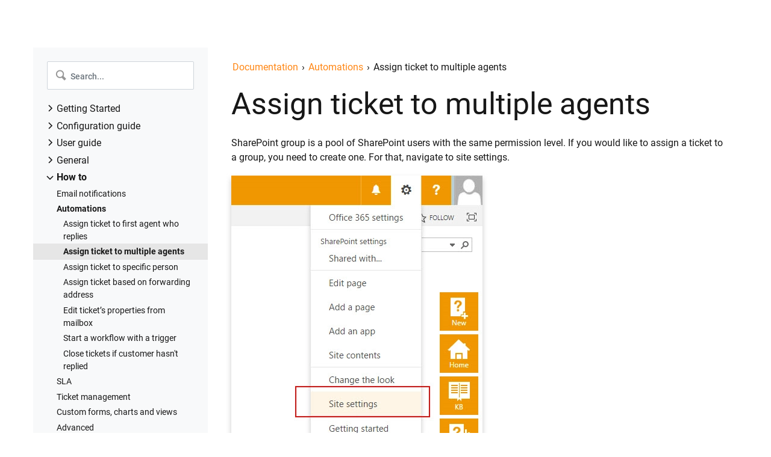

--- FILE ---
content_type: text/html; charset=utf-8
request_url: https://plumsail.com/docs/help-desk-onpremises/v1.x/How%20To/Assign%20ticket%20to%20multiple%20agents.html
body_size: 3577
content:

  <!DOCTYPE html>

<html lang="en" data-content_root="../">
  <head>
    <meta charset="utf-8" />
    <meta name="viewport" content="width=device-width, initial-scale=1.0" /><meta name="viewport" content="width=device-width, initial-scale=1" />

  <!-- Google Tag Manager -->
  <script>
    window.dataLayer = window.dataLayer || [];
    function gtag(){dataLayer.push(arguments)};
    gtag('consent', 'default', {
        'ad_storage': 'denied',
        'analytics_storage': 'denied',
        'region': ['BE', 'BG', 'CZ', 'DK', 'DE', 'EE', 'IE', 'GR', 'ES', 'FR', 'HR', 'IT', 'CY', 'LV', 'LT', 'LU', 'HU', 'MT', 'NL', 'AT', 'PL', 'PT', 'RO', 'SI', 'SK', 'FI', 'SE']
    });
  </script>
  <script>(function(w,d,s,l,i){w[l]=w[l]||[];w[l].push({'gtm.start':
  new Date().getTime(),event:'gtm.js'});var f=d.getElementsByTagName(s)[0],
  j=d.createElement(s),dl=l!='dataLayer'?'&l='+l:'';j.async=true;j.src=
  'https://www.googletagmanager.com/gtm.js?id='+i+dl;f.parentNode.insertBefore(j,f);
  })(window,document,'script','dataLayer','GTM-P5S72R2');</script>
  <!-- End Google Tag Manager -->
  
  <link rel="stylesheet" type="text/css" href="https://plumsail.com/assets/docs/main.css" />  
  <link rel="stylesheet" type="text/css" href="https://plumsail.com/assets/themes/helpdesk.css" />  
  <link rel="stylesheet" type="text/css" href="../_static/css/style.css" />
  <meta name="viewport" content="width=device-width, initial-scale=1.0">
  <link rel="shortcut icon" href="https://plumsail.com/favicon/128x128.png" type="image/x-icon">
  <script type="text/javascript" src="../_static/scripts/sidebar.js" defer></script>
  <script type="text/javascript" src="../_static/scripts/product-menu.js" defer></script>

  
    <title>Assign ticket to multiple agents &#8212; HelpDesk for SharePoint On-Premises 1.x documentation</title>
    <link rel="stylesheet" type="text/css" href="../_static/pygments.css?v=fa44fd50" />
    <link rel="stylesheet" type="text/css" href="../_static/doc_theme.css?v=4f13fef7" />
    <script src="../_static/documentation_options.js?v=16df9e97"></script>
    <script src="../_static/doctools.js?v=9a2dae69"></script>
    <script src="../_static/sphinx_highlight.js?v=dc90522c"></script>
    <link rel="canonical" href="https://plumsail.com/docs/help-desk-onpremises/v1.x/How To/Assign ticket to multiple agents.html" />
    <link rel="search" title="Search" href="../search.html" />
    <link rel="next" title="Assign ticket to specific person" href="Assign%20ticket%20to%20specific%20person.html" />
    <link rel="prev" title="Assign ticket to first agent who replies" href="Assign%20ticket%20to%20first%20agent%20who%20replies.html" />
  
   

  </head><body>
  

    <div id="main-menu"></div>
    <div id="menu-wrapper" data-product="HelpDesk"></div>

    <div class="container-fluid" role="main">
      <div class="row flex-nowrap">
            
  <div id="sidebar" class="col col-sidebar bg-light d-none d-lg-flex">
    <div id="sidebar-wrapper">
      <div class="list-group list-group-flush">
<div class="sidebar-block">
  <div class="sidebar-wrapper">
    <div id="main-search">
      <form class="form-inline" action="../search.html" method="GET" role="form">
        <div class="input-group" id="search-input">
          <input name="q" type="text" class="form-control" placeholder="Search...">
        </div>
        <input type="hidden" name="check_keywords" value="yes" />
        <input type="hidden" name="area" value="default" />
      </form>
    </div>
  </div>
</div><div class="table-of-content">
  
  
    <p class="caption" role="heading"><span class="caption-text">Getting Started</span></p>
<ul>
<li class="toctree-l1"><a class="reference internal" href="../Getting%20Started/Installation.html">HelpDesk Installation</a></li>
<li class="toctree-l1"><a class="reference internal" href="../Getting%20Started/Quick%20HelpDesk%20configuration.html">Quick HelpDesk configuration</a></li>
<li class="toctree-l1"><a class="reference internal" href="../Getting%20Started/License%20installation.html">License Installation</a></li>
<li class="toctree-l1"><a class="reference external" href="https://www.youtube.com/playlist?list=PLgIaqFD8vopQSGumtRnFDwZl5VV5PdxXX" rel="nofollow">YouTube Channel</a></li>
<li class="toctree-l1"><a class="reference external" href="https://community.plumsail.com/c/helpdesk">Community forum</a></li>
</ul>
<p class="caption" role="heading"><span class="caption-text">Configuration guide</span></p>
<ul>
<li class="toctree-l1"><a class="reference internal" href="../Configuration%20Guide/Email%20Settings.html">Email settings</a></li>
<li class="toctree-l1"><a class="reference internal" href="../Configuration%20Guide/Triggers.html">Triggers — Helpdesk On-Premises</a></li>
<li class="toctree-l1"><a class="reference internal" href="../Configuration%20Guide/Widget.html">Web widget</a></li>
<li class="toctree-l1"><a class="reference internal" href="../Configuration%20Guide/Ticket%20and%20contact%20forms%20customization.html">Customize forms</a></li>
<li class="toctree-l1"><a class="reference internal" href="../Configuration%20Guide/Scheduling.html">Scheduling of tasks and reminders</a></li>
<li class="toctree-l1"><a class="reference internal" href="../Configuration%20Guide/SLA%20policy.html">SLA policy</a></li>
<li class="toctree-l1"><a class="reference internal" href="../Configuration%20Guide/Localization.html">Localization</a></li>
<li class="toctree-l1"><a class="reference internal" href="../Configuration%20Guide/Appearance.html">Appearance settings</a></li>
<li class="toctree-l1"><a class="reference internal" href="../Configuration%20Guide/Color%20theme.html">Color theme</a></li>
<li class="toctree-l1"><a class="reference internal" href="../Configuration%20Guide/Statuses%20customization.html">Statuses customization</a></li>
<li class="toctree-l1"><a class="reference internal" href="../Configuration%20Guide/Reports%20customization.html">Reports customization</a></li>
<li class="toctree-l1"><a class="reference internal" href="../Configuration%20Guide/How%20to%20change%20home%20page.html">How to change home page</a></li>
<li class="toctree-l1"><a class="reference internal" href="../Configuration%20Guide/Upgrade%20manager.html">Upgrade HelpDesk</a></li>
<li class="toctree-l1"><a class="reference internal" href="../Configuration%20Guide/Uninstall%20HelpDesk.html">Uninstall HelpDesk</a></li>
</ul>
<p class="caption" role="heading"><span class="caption-text">User guide</span></p>
<ul>
<li class="toctree-l1"><a class="reference internal" href="../User%20Guide/Home.html">Home page</a></li>
<li class="toctree-l1"><a class="reference internal" href="../User%20Guide/Ticket%20management.html">Ticket management</a></li>
<li class="toctree-l1"><a class="reference internal" href="../User%20Guide/Knowledge%20base.html">Knowledge base</a></li>
<li class="toctree-l1"><a class="reference internal" href="../User%20Guide/All%20tickets.html">All tickets</a></li>
<li class="toctree-l1"><a class="reference internal" href="../User%20Guide/Contacts.html">Contacts</a></li>
<li class="toctree-l1"><a class="reference internal" href="../User%20Guide/Reports.html">Reports</a></li>
<li class="toctree-l1"><a class="reference internal" href="../User%20Guide/Merge.html">Ticket merging</a></li>
<li class="toctree-l1"><a class="reference internal" href="../User%20Guide/Split.html">Ticket splitting</a></li>
</ul>
<p class="caption" role="heading"><span class="caption-text">General</span></p>
<ul>
<li class="toctree-l1"><a class="reference internal" href="../General/Versionhistory.html">Version history</a></li>
<li class="toctree-l1"><a class="reference internal" href="../General/Licensing%20details.html">Licensing details</a></li>
<li class="toctree-l1"><a class="reference external" href="https://plumsail.com/support-plans/">Support plans</a></li>
</ul>
<p class="caption" role="heading"><span class="caption-text">How to</span></p>
<ul class="current">
<li class="toctree-l1"><a class="reference internal" href="notifications.html">Email notifications</a></li>
<li class="toctree-l1 current"><a class="reference internal" href="automations.html">Automations</a><ul class="current">
<li class="toctree-l2"><a class="reference internal" href="Assign%20ticket%20to%20first%20agent%20who%20replies.html">Assign ticket to first agent who replies</a></li>
<li class="toctree-l2 current"><a class="current reference internal" href="#">Assign ticket to multiple agents</a></li>
<li class="toctree-l2"><a class="reference internal" href="Assign%20ticket%20to%20specific%20person.html">Assign ticket to specific person</a></li>
<li class="toctree-l2"><a class="reference internal" href="Configure%20assigning%20based%20on%20forwarding%20address.html">Assign ticket based on forwarding address</a></li>
<li class="toctree-l2"><a class="reference internal" href="Edit%20ticket%27s%20properties%20from%20mailbox.html">Edit ticket’s properties from mailbox</a></li>
<li class="toctree-l2"><a class="reference internal" href="Start%20a%20workflow%20with%20a%20trigger.html">Start a workflow with a trigger</a></li>
<li class="toctree-l2"><a class="reference internal" href="Close%20tickets%20if%20customer%20hasn%27t%20replied%20in%20SharePoint%20help%20desk%20system.html">Close tickets if customer hasn't replied</a></li>
</ul>
</li>
<li class="toctree-l1"><a class="reference internal" href="sla.html">SLA</a></li>
<li class="toctree-l1"><a class="reference internal" href="ticket-management.html">Ticket management</a></li>
<li class="toctree-l1"><a class="reference internal" href="customizations.html">Custom forms, charts and views</a></li>
<li class="toctree-l1"><a class="reference internal" href="advanced.html">Advanced</a></li>
</ul>

  
</div>
      
      </div>  
    </div>
  </div>
        
                <div class="col col-body main">
                    
                    <section class="breadcrumb">
                      <div class="row">
                          <div class="col-12">

                              <a href="../index.html">Documentation</a>
                                
                                <span class="breadcrumb-delimiter">›</span>
                                <a href="automations.html">Automations</a>
                                
                                <span class="breadcrumb-delimiter">›</span>  
                                Assign ticket to multiple agents
                          </div>
                        </div>
                    </section>
                    

                    <div>
                      
  <section id="assign-ticket-to-multiple-agents">
<h1>Assign ticket to multiple agents<a class="headerlink" href="#assign-ticket-to-multiple-agents" title="Link to this heading"><svg class="permalink-icon" xmlns="http://www.w3.org/2000/svg" viewBox="0 0 640 512"><path d="M0 256C0 167.6 71.63 96 160 96H264C277.3 96 288 106.7 288 120C288 133.3 277.3 144 264 144H160C98.14 144 48 194.1 48 256C48 317.9 98.14 368 160 368H264C277.3 368 288 378.7 288 392C288 405.3 277.3 416 264 416H160C71.63 416 0 344.4 0 256zM480 416H376C362.7 416 352 405.3 352 392C352 378.7 362.7 368 376 368H480C541.9 368 592 317.9 592 256C592 194.1 541.9 144 480 144H376C362.7 144 352 133.3 352 120C352 106.7 362.7 96 376 96H480C568.4 96 640 167.6 640 256C640 344.4 568.4 416 480 416zM424 232C437.3 232 448 242.7 448 256C448 269.3 437.3 280 424 280H216C202.7 280 192 269.3 192 256C192 242.7 202.7 232 216 232H424z"/></svg></a></h1>
<p>SharePoint group is a pool of SharePoint users with the same permission level.
If you would like to assign a ticket to a group, you need to create one.
For that, navigate to site settings.</p>
<p><img alt="Site settings" src="../_images/siteSettings.958cc0c8.webp" /></p>
<p>And then to site permissions.</p>
<p><img alt="Site permissions" src="../_images/sitePermissions.5e8ad111.webp" /></p>
<p>Under site permissions, you can find predefined groups with different permission levels.
SharePoint creates them automatically with a site.
You need to create a new group, so click on <strong>Create Group</strong>.</p>
<p><img alt="Create a group" src="../_images/createGroup.1e8da35d.webp" /></p>
<p>You can organize users into any number of groups.</p>
<div class="admonition note">
<p class="admonition-title">Note</p>
<p>HelpDesk will send notifications to the group members only if you allow <strong>everyone</strong> to view its membership.</p>
</div>
<p><img alt="" src="../_images/create-group-1.8e643320.webp" /></p>
<p>You can choose any permission level depending on what level of access you need.</p>
<p><img alt="Group permission level" src="../_images/group-permission.54f74418.webp" /></p>
<p>To add new users to your group, select <strong>Add users</strong> in the dropdown menu.</p>
<p><img alt="Add new users" src="../_images/addUsers.4dabdc25.webp" /></p>
<p>In <strong>Share</strong> dialog enter names or e-mail addresses of users that you want to add to the group.
You can even add external users to SharePoint Online groups if they have Microsoft Accounts.
If you would like to add a personal touch, provide some text that will accompany the invitation.</p>
<p><img alt="Share pop up window" src="../_images/group-dialog.c91b42d1.webp" /></p>
<p>Now you can <strong>assign tickets</strong> to the SharePoint group.</p>
<p><img alt="Example of assignment" src="../_images/group-example.101f6d20.webp" /></p>
</section>


                    </div>
                </div>
      </div>
    </div>
        <footer id="footer"></footer>
    <script type="text/javascript" src="https://plumsail.com/assets/docs/main.js"></script>
  </body>
</html>

--- FILE ---
content_type: text/css; charset=utf-8
request_url: https://plumsail.com/assets/docs/main.css
body_size: 7640
content:
.g3zAKK7nqyJokOqWD8Ug{position:relative;user-select:none}.g3zAKK7nqyJokOqWD8Ug .DrKSeygv2GzQHk6L_A4w{display:flex;align-items:center;cursor:pointer}.g3zAKK7nqyJokOqWD8Ug .DrKSeygv2GzQHk6L_A4w .olkECrIJMZcV3QUmnXz2{pointer-events:none}@media(max-width: 991px){.g3zAKK7nqyJokOqWD8Ug .DrKSeygv2GzQHk6L_A4w{border-radius:2px;border:1px solid #ced4da;padding:10px}}.g3zAKK7nqyJokOqWD8Ug .gLyYC91shbFvCHZiMJo4{position:absolute;z-index:10;left:-14px;top:calc(100% + 10px);display:none;background-color:#fff;box-shadow:0px 1px 7px rgba(0,0,0,.45);border-radius:5px;cursor:pointer}.g3zAKK7nqyJokOqWD8Ug .gLyYC91shbFvCHZiMJo4 .olkECrIJMZcV3QUmnXz2{padding:12px 14px}.g3zAKK7nqyJokOqWD8Ug .gLyYC91shbFvCHZiMJo4 .olkECrIJMZcV3QUmnXz2:not(:last-child){border-bottom:1px solid #e6e6e6}.g3zAKK7nqyJokOqWD8Ug .gLyYC91shbFvCHZiMJo4 .olkECrIJMZcV3QUmnXz2 .dQ0iB05Ue9wuoMvIuD80{padding-right:25px}.g3zAKK7nqyJokOqWD8Ug .gLyYC91shbFvCHZiMJo4 .olkECrIJMZcV3QUmnXz2:hover{background-color:#f7f7f7}@media(max-width: 991px){.g3zAKK7nqyJokOqWD8Ug .gLyYC91shbFvCHZiMJo4{left:0}}.g3zAKK7nqyJokOqWD8Ug .olkECrIJMZcV3QUmnXz2{display:flex;align-items:center;gap:7px}.g3zAKK7nqyJokOqWD8Ug .olkECrIJMZcV3QUmnXz2 .GHYa4BOvJTVkHyX7f0_d{width:16px;height:16px}.g3zAKK7nqyJokOqWD8Ug .olkECrIJMZcV3QUmnXz2 .dQ0iB05Ue9wuoMvIuD80{font-size:14px;line-height:14px;color:#636363}.g3zAKK7nqyJokOqWD8Ug .jnaeS5fmKPOW6ukItQco{margin-left:5px}.Z7zIp2XcwKKg2nFZuepf .gLyYC91shbFvCHZiMJo4{display:block}.Z7zIp2XcwKKg2nFZuepf .jnaeS5fmKPOW6ukItQco{transform:rotate(-180deg)}
.ZfMotdva9ngHMRfa5Ii4{--links-color: #252525;--btn-color: #636363;--border-color: #e4e4e4;--active-color: var(--links-color);--item-bg-hover-color: #f7f7f7;position:relative;height:100%;width:100%;margin-left:0;display:flex;flex-direction:column;align-items:stretch;text-align:center;border-bottom:.5px solid var(--border-color)}.zFP9aTHigphFjDUAk8lr{position:relative;width:100%;margin:0;padding:18px 30px 18px 20px;border:none;display:flex;align-items:center;background-color:rgba(0,0,0,0);font-size:14px;line-height:16px;text-align:left;text-decoration:none;color:var(--btn-color);transition:color .2s ease}.zFP9aTHigphFjDUAk8lr svg{position:relative;top:1px;width:9px;margin-left:auto;height:4px;margin-right:0;transition:transform .2s ease}.zFP9aTHigphFjDUAk8lr:hover,.zFP9aTHigphFjDUAk8lr:focus,.zFP9aTHigphFjDUAk8lr:active{color:var(--active-color);text-decoration:none}.cwWWIfhHd5OKiimGzLBe svg{transform:rotate(180deg)}.cwWWIfhHd5OKiimGzLBe~.KLExRQSs1JUeNsECnwg8{border-top:.5px solid var(--border-color);grid-template-rows:1fr}.KLExRQSs1JUeNsECnwg8{display:grid;grid-template-rows:0;width:100%;overflow:hidden;background-color:#fff;z-index:2}.KLExRQSs1JUeNsECnwg8:focus-within{transition-duration:.1s;grid-template-rows:1fr}.xEk6C4zBmX_6qxfLfmDX{margin:0;padding:0;display:flex;flex-direction:column;border-radius:5px;list-style:none}.l8UQazrKfWa5MTVw0PuF{width:100%;border-bottom:1px solid var(--border-color);display:flex;text-align:left;color:var(--links-color);font-size:14px;line-height:16px;font-weight:400;white-space:nowrap}.l8UQazrKfWa5MTVw0PuF:hover,.l8UQazrKfWa5MTVw0PuF:focus-within{background-color:var(--item-bg-hover-color)}.l8UQazrKfWa5MTVw0PuF:last-child{border-bottom:none}._8ZfFCsjTOXHngQUmvni{width:100%;padding:15px;padding-left:20px;color:inherit}._8ZfFCsjTOXHngQUmvni:hover,._8ZfFCsjTOXHngQUmvni:focus,._8ZfFCsjTOXHngQUmvni:visited{color:inherit;text-decoration:none}@media(min-width: 991px){.ZfMotdva9ngHMRfa5Ii4{--active-color: #f39c12;width:auto;margin-left:35px;flex-direction:row;border-bottom:none}.Hr2zC0BtfU8LFGQ0tKHl{--btn-color: #ffffff;--item-bg-hover-color: #f0f0f0}.zFP9aTHigphFjDUAk8lr{padding:0;text-align:left;width:auto}.zFP9aTHigphFjDUAk8lr::before{content:"";position:absolute;left:-4px;right:0;bottom:12px;height:1px;background-color:#f39c12;transform:scaleX(0);transition:transform .2s ease}.zFP9aTHigphFjDUAk8lr:focus-visible{outline:none}.zFP9aTHigphFjDUAk8lr:focus-visible::before{transform:scaleX(100%)}.zFP9aTHigphFjDUAk8lr svg{width:8px;margin-left:5px}.zFP9aTHigphFjDUAk8lr:hover svg,.zFP9aTHigphFjDUAk8lr:focus svg,.zFP9aTHigphFjDUAk8lr:active svg{transform:rotate(180deg)}.zFP9aTHigphFjDUAk8lr:hover~.KLExRQSs1JUeNsECnwg8,.zFP9aTHigphFjDUAk8lr:focus~.KLExRQSs1JUeNsECnwg8,.zFP9aTHigphFjDUAk8lr:active~.KLExRQSs1JUeNsECnwg8{border-top:none;transition-duration:.1s;grid-template-rows:1fr}.KLExRQSs1JUeNsECnwg8{position:absolute;top:55px;left:-15px;min-width:180px;width:auto;border-radius:5px;box-shadow:0 1px 7px rgba(0,0,0,.4509803922);transition-property:grid-template-rows;transition-timing-function:step-end;transition-duration:.3s}.KLExRQSs1JUeNsECnwg8:hover{transition-duration:.1s;grid-template-rows:1fr}._8ZfFCsjTOXHngQUmvni{padding-left:15px}.ZfMotdva9ngHMRfa5Ii4:hover .zFP9aTHigphFjDUAk8lr,.ZfMotdva9ngHMRfa5Ii4:focus-within .zFP9aTHigphFjDUAk8lr{color:var(--active-color)}.ZfMotdva9ngHMRfa5Ii4:hover .zFP9aTHigphFjDUAk8lr svg,.ZfMotdva9ngHMRfa5Ii4:focus-within .zFP9aTHigphFjDUAk8lr svg{transform:rotate(180deg)}}
.f4qxN7N8NuuWVZN3uSLl{margin-right:16px !important;padding:14px;border-radius:5px;border:1px solid rgba(0,0,0,0);transition:border .2s ease,box-shadow .2s ease;text-decoration:none;height:85%}.f4qxN7N8NuuWVZN3uSLl .k8fRVgjVRFaDPF1VXYkQ{max-width:41px;max-height:41px;margin-right:20px;padding:0 8px !important;display:flex;align-items:center;border-radius:5px}.f4qxN7N8NuuWVZN3uSLl .k8fRVgjVRFaDPF1VXYkQ img{margin:auto}.f4qxN7N8NuuWVZN3uSLl .tcNmCCj_wvYAt0owodrU{font-size:16px;line-height:19px;color:#333;margin-bottom:5px;font-weight:700}.f4qxN7N8NuuWVZN3uSLl .oYl2wTL9ZvvsbR3ePzNw{font-size:12px;line-height:140%;color:#636363}.f4qxN7N8NuuWVZN3uSLl:hover,.f4qxN7N8NuuWVZN3uSLl:focus{border:1px solid #e6e6e6;box-sizing:border-box;cursor:pointer;text-decoration:none;box-shadow:0px 0px 11px rgba(0,0,0,.09)}@media(max-width: 992px){.f4qxN7N8NuuWVZN3uSLl{height:unset;border:none;border-top:.5px solid #e4e4e4 !important;padding:14px 20px;border-radius:0px;transition:background-color .2s ease}.f4qxN7N8NuuWVZN3uSLl .k8fRVgjVRFaDPF1VXYkQ{max-width:20px;max-height:20px;padding:4px !important;margin-right:8px}.f4qxN7N8NuuWVZN3uSLl .k8fRVgjVRFaDPF1VXYkQ img{max-width:100%}.f4qxN7N8NuuWVZN3uSLl .jREIbu_VDRbZGnrwuIlt{display:flex;align-items:center}.f4qxN7N8NuuWVZN3uSLl .jREIbu_VDRbZGnrwuIlt .tcNmCCj_wvYAt0owodrU{font-weight:400;margin-bottom:0;color:#868686;font-size:14px;line-height:16px}.f4qxN7N8NuuWVZN3uSLl:focus,.f4qxN7N8NuuWVZN3uSLl:active,.f4qxN7N8NuuWVZN3uSLl:hover{background-color:#f6f6f6;border:none;cursor:pointer;box-shadow:none}}
.jzyMyOZNJP0SbZzEcm5Q{display:flex;margin-bottom:28px;text-decoration:none;margin-left:5px;border-bottom:none}.jzyMyOZNJP0SbZzEcm5Q .TFXYkWdMqzxE3FIvaGii{margin-right:10px;max-width:20px}.jzyMyOZNJP0SbZzEcm5Q .sooxDnbkaGEenzSZgIrK{margin-bottom:0;font-size:14px;line-height:140%;color:#636363;transition:color .2s ease}.jzyMyOZNJP0SbZzEcm5Q:last-child{margin-bottom:0}.jzyMyOZNJP0SbZzEcm5Q:hover,.jzyMyOZNJP0SbZzEcm5Q:focus{text-decoration:none}.jzyMyOZNJP0SbZzEcm5Q:hover .sooxDnbkaGEenzSZgIrK,.jzyMyOZNJP0SbZzEcm5Q:focus .sooxDnbkaGEenzSZgIrK{color:#f39c12}@media(max-width: 992px){.jzyMyOZNJP0SbZzEcm5Q{margin:0;padding:14px 20px;border-top:.5px solid #e4e4e4}.jzyMyOZNJP0SbZzEcm5Q .TFXYkWdMqzxE3FIvaGii{margin-right:8px}.jzyMyOZNJP0SbZzEcm5Q .sooxDnbkaGEenzSZgIrK{font-weight:400;margin-bottom:0;color:#868686}.jzyMyOZNJP0SbZzEcm5Q:focus,.jzyMyOZNJP0SbZzEcm5Q:active,.jzyMyOZNJP0SbZzEcm5Q:hover{background-color:#f6f6f6;cursor:pointer;box-shadow:none}.jzyMyOZNJP0SbZzEcm5Q:focus .sooxDnbkaGEenzSZgIrK,.jzyMyOZNJP0SbZzEcm5Q:active .sooxDnbkaGEenzSZgIrK,.jzyMyOZNJP0SbZzEcm5Q:hover .sooxDnbkaGEenzSZgIrK{color:#868686}}
.rYOZgg51ZXdW5KOToFAM{position:absolute;left:0;top:52px;width:100%;z-index:1;max-height:0;transition:all .2s ease;overflow:hidden;background-color:#fff}.rYOZgg51ZXdW5KOToFAM.O_Si4iVA8epo5fKva32G{top:62px}.rYOZgg51ZXdW5KOToFAM .g1KwqzYH5Ex9PvbszFci{transition:all .2s ease;margin:0 auto;padding:0 70px;max-width:1601px}.rYOZgg51ZXdW5KOToFAM .Ip4rvaypZTEDcBheE00j{font-weight:650;font-size:16px;line-height:19px;margin-bottom:40px;padding-left:5px;color:#1c1c1c}.rYOZgg51ZXdW5KOToFAM .H8IkjkBkiZLYR4HnIVmF{margin-left:-10px}.rYOZgg51ZXdW5KOToFAM .H8IkjkBkiZLYR4HnIVmF:nth-child(n+2){margin-top:30px}.rYOZgg51ZXdW5KOToFAM.ENE0RyH_XHY55EboQIxq .g1KwqzYH5Ex9PvbszFci{padding-right:var(--community-padding-h);padding-left:var(--community-padding-h);max-width:calc(var(--community-width) + var(--community-padding-h)*2);margin:0 auto}.DAsoB5a_kWEdgmchwnt0{max-height:800px;box-shadow:0 5px 6px rgba(0,0,0,.12)}.DAsoB5a_kWEdgmchwnt0 .g1KwqzYH5Ex9PvbszFci{padding:60px 70px 50px}@media(max-width: 992px){.rYOZgg51ZXdW5KOToFAM{position:static;box-shadow:none;text-align:left;transition:all .2s ease}.rYOZgg51ZXdW5KOToFAM .Ip4rvaypZTEDcBheE00j{margin:0;padding:14px 20px;border-top:.5px solid #e4e4e4}.rYOZgg51ZXdW5KOToFAM .g1KwqzYH5Ex9PvbszFci{padding:0}}
header{position:relative;z-index:30;background-color:rgba(0,0,0,0);transition:background-color .2s ease}header:not(.Wnhnk95MUWZCKeFkfXrD).NFrnvquCg4m220CH3Joj{background-color:rgba(0,0,0,0)}@media(min-width: 992px){header:not(.Wnhnk95MUWZCKeFkfXrD).NFrnvquCg4m220CH3Joj .Xc8mSzyhASacFbSxHrdM .Cymdm4JRzpxEUgY7BDSq li button,header:not(.Wnhnk95MUWZCKeFkfXrD).NFrnvquCg4m220CH3Joj .Xc8mSzyhASacFbSxHrdM .Cymdm4JRzpxEUgY7BDSq .aKLH9Wzukg2vIgEejIQb button{color:#fff}header:not(.Wnhnk95MUWZCKeFkfXrD).NFrnvquCg4m220CH3Joj .Xc8mSzyhASacFbSxHrdM .Cymdm4JRzpxEUgY7BDSq li svg path,header:not(.Wnhnk95MUWZCKeFkfXrD).NFrnvquCg4m220CH3Joj .Xc8mSzyhASacFbSxHrdM .Cymdm4JRzpxEUgY7BDSq .aKLH9Wzukg2vIgEejIQb svg path{stroke:currentColor}}@media(min-width: 576px){header:not(.Wnhnk95MUWZCKeFkfXrD).NFrnvquCg4m220CH3Joj .Xc8mSzyhASacFbSxHrdM .Kc2B9m6f8oVi19GkHrrH:not(._AxRAgsCmy6Xf0uwWXag) a{color:#fff}header:not(.Wnhnk95MUWZCKeFkfXrD).NFrnvquCg4m220CH3Joj .Xc8mSzyhASacFbSxHrdM .Kc2B9m6f8oVi19GkHrrH:not(._AxRAgsCmy6Xf0uwWXag) a:hover,header:not(.Wnhnk95MUWZCKeFkfXrD).NFrnvquCg4m220CH3Joj .Xc8mSzyhASacFbSxHrdM .Kc2B9m6f8oVi19GkHrrH:not(._AxRAgsCmy6Xf0uwWXag) a:focus{color:#f39c12}}header:not(.Wnhnk95MUWZCKeFkfXrD).NFrnvquCg4m220CH3Joj .Xc8mSzyhASacFbSxHrdM .Kc2B9m6f8oVi19GkHrrH:not(._AxRAgsCmy6Xf0uwWXag) .qtEMXtHfdgUfMmt_SoMu .V2f7rl_fdCOL2A6avsU6:not(.OYJ7tnGjud1Z6z680Iin){border-bottom-color:#fff}header:not(.Wnhnk95MUWZCKeFkfXrD).NFrnvquCg4m220CH3Joj .Xc8mSzyhASacFbSxHrdM .Kc2B9m6f8oVi19GkHrrH:not(._AxRAgsCmy6Xf0uwWXag) .qtEMXtHfdgUfMmt_SoMu .V2f7rl_fdCOL2A6avsU6:not(.OYJ7tnGjud1Z6z680Iin):after,header:not(.Wnhnk95MUWZCKeFkfXrD).NFrnvquCg4m220CH3Joj .Xc8mSzyhASacFbSxHrdM .Kc2B9m6f8oVi19GkHrrH:not(._AxRAgsCmy6Xf0uwWXag) .qtEMXtHfdgUfMmt_SoMu .V2f7rl_fdCOL2A6avsU6:not(.OYJ7tnGjud1Z6z680Iin):before{background:#fff}header.is-hidden{display:none !important}.Xc8mSzyhASacFbSxHrdM{padding:0 70px;align-items:center;z-index:20;max-width:1601px;margin:0 auto !important;background-color:rgba(0,0,0,0);transition:background-color .2s ease}.Xc8mSzyhASacFbSxHrdM .cZgLOjAZwjL4SFBdOd1s{max-width:100px;padding:14px 0;border:none}.Xc8mSzyhASacFbSxHrdM .Cymdm4JRzpxEUgY7BDSq{display:flex;align-items:center;margin-top:5px;height:57px}.Xc8mSzyhASacFbSxHrdM .Cymdm4JRzpxEUgY7BDSq ul{margin:0;align-items:center;padding:0}.Xc8mSzyhASacFbSxHrdM .Cymdm4JRzpxEUgY7BDSq .aKLH9Wzukg2vIgEejIQb{display:flex;font-size:14px;line-height:16px;margin-left:35px;height:100%;align-items:center}.Xc8mSzyhASacFbSxHrdM .Cymdm4JRzpxEUgY7BDSq .aKLH9Wzukg2vIgEejIQb>a,.Xc8mSzyhASacFbSxHrdM .Cymdm4JRzpxEUgY7BDSq .aKLH9Wzukg2vIgEejIQb>button{height:100%;align-items:center}.Xc8mSzyhASacFbSxHrdM .Cymdm4JRzpxEUgY7BDSq .aKLH9Wzukg2vIgEejIQb>button{background-color:rgba(0,0,0,0);border-bottom:none;color:#636363;transition:color .2s ease}.Xc8mSzyhASacFbSxHrdM .Cymdm4JRzpxEUgY7BDSq .aKLH9Wzukg2vIgEejIQb>a{text-decoration:none;color:#636363;transition:color .2s ease;border-bottom:none}.Xc8mSzyhASacFbSxHrdM .Cymdm4JRzpxEUgY7BDSq .aKLH9Wzukg2vIgEejIQb button:active{outline:none}.Xc8mSzyhASacFbSxHrdM .Cymdm4JRzpxEUgY7BDSq .aKLH9Wzukg2vIgEejIQb>a,.Xc8mSzyhASacFbSxHrdM .Cymdm4JRzpxEUgY7BDSq .aKLH9Wzukg2vIgEejIQb>button{padding:0;border:none}.Xc8mSzyhASacFbSxHrdM .Cymdm4JRzpxEUgY7BDSq .YA1EY1JpTa_qKozn2VOO>button{position:relative;display:flex}.Xc8mSzyhASacFbSxHrdM .Cymdm4JRzpxEUgY7BDSq .YA1EY1JpTa_qKozn2VOO>button:focus-visible{outline:none}.Xc8mSzyhASacFbSxHrdM .Cymdm4JRzpxEUgY7BDSq .YA1EY1JpTa_qKozn2VOO>button svg{margin-left:5px;height:4px;width:8px;align-self:center;transition:transform .2s ease;position:relative;top:1px}.Xc8mSzyhASacFbSxHrdM .Cymdm4JRzpxEUgY7BDSq .YA1EY1JpTa_qKozn2VOO .aKLH9Wzukg2vIgEejIQb,.Xc8mSzyhASacFbSxHrdM .Cymdm4JRzpxEUgY7BDSq .YA1EY1JpTa_qKozn2VOO .iJivKddyiJqvpKxkPylX{display:flex}.Xc8mSzyhASacFbSxHrdM .Cymdm4JRzpxEUgY7BDSq .RitIF4TsnGo8n69p5H8u>button{color:#f39c12}.Xc8mSzyhASacFbSxHrdM .Cymdm4JRzpxEUgY7BDSq .RitIF4TsnGo8n69p5H8u>button svg{transform:rotate(180deg)}.Xc8mSzyhASacFbSxHrdM .Cymdm4JRzpxEUgY7BDSq>ul{height:100%}.Xc8mSzyhASacFbSxHrdM .Kc2B9m6f8oVi19GkHrrH{display:flex;justify-content:flex-end;font-size:14px;line-height:16px;text-align:center;color:#8e44ad;margin-top:5px;padding:14px 0}.Xc8mSzyhASacFbSxHrdM .Kc2B9m6f8oVi19GkHrrH a{margin-left:35px;display:flex;color:inherit;text-decoration:none;align-items:center;transition:color .2s ease;border:none}.Xc8mSzyhASacFbSxHrdM .Kc2B9m6f8oVi19GkHrrH a svg{margin-right:10px;width:15px;height:15px}.Xc8mSzyhASacFbSxHrdM .Kc2B9m6f8oVi19GkHrrH a:hover,.Xc8mSzyhASacFbSxHrdM .Kc2B9m6f8oVi19GkHrrH a:focus{color:#f39c12}@media(min-width: 992px){.Wnhnk95MUWZCKeFkfXrD{background-color:#fff !important}}@media(max-width: 992px){.Xc8mSzyhASacFbSxHrdM{padding:0 30px}.Xc8mSzyhASacFbSxHrdM .cZgLOjAZwjL4SFBdOd1s{max-width:100px}.Xc8mSzyhASacFbSxHrdM .tgjNQN8FJLkl3IOvytPx{position:fixed;left:0;top:0;right:0;bottom:0;background-color:#fff;opacity:.9;display:none}.Xc8mSzyhASacFbSxHrdM .k64dfVJOEsrwdTMU2HFC{display:block}.Xc8mSzyhASacFbSxHrdM .Cymdm4JRzpxEUgY7BDSq{position:fixed !important;right:-100%;top:0;height:100%;transition:right .2s ease;max-width:375px;padding-top:67px;background-color:#fff;overflow:hidden;margin-top:0}.Xc8mSzyhASacFbSxHrdM .Cymdm4JRzpxEUgY7BDSq .sMANULRnACbTX9zLXfLd{flex-direction:column}.Xc8mSzyhASacFbSxHrdM .Cymdm4JRzpxEUgY7BDSq ul{display:flex;flex-direction:column;align-self:baseline;width:100%}.Xc8mSzyhASacFbSxHrdM .Cymdm4JRzpxEUgY7BDSq .aKLH9Wzukg2vIgEejIQb{margin:0;padding:0;border-bottom:.5px solid #e4e4e4}.Xc8mSzyhASacFbSxHrdM .Cymdm4JRzpxEUgY7BDSq .aKLH9Wzukg2vIgEejIQb button{border-left:none;border-right:none;border-top:.5px solid #e4e4e4}.Xc8mSzyhASacFbSxHrdM .Cymdm4JRzpxEUgY7BDSq .aKLH9Wzukg2vIgEejIQb a,.Xc8mSzyhASacFbSxHrdM .Cymdm4JRzpxEUgY7BDSq .aKLH9Wzukg2vIgEejIQb button{width:100%;font-size:14px;line-height:16px;color:#636363;text-align:left;height:unset}.Xc8mSzyhASacFbSxHrdM .Cymdm4JRzpxEUgY7BDSq .aKLH9Wzukg2vIgEejIQb a svg,.Xc8mSzyhASacFbSxHrdM .Cymdm4JRzpxEUgY7BDSq .aKLH9Wzukg2vIgEejIQb button svg{margin-left:auto;width:9px}.Xc8mSzyhASacFbSxHrdM .Cymdm4JRzpxEUgY7BDSq .aKLH9Wzukg2vIgEejIQb:hover a,.Xc8mSzyhASacFbSxHrdM .Cymdm4JRzpxEUgY7BDSq .aKLH9Wzukg2vIgEejIQb:hover button,.Xc8mSzyhASacFbSxHrdM .Cymdm4JRzpxEUgY7BDSq .aKLH9Wzukg2vIgEejIQb:focus-within a,.Xc8mSzyhASacFbSxHrdM .Cymdm4JRzpxEUgY7BDSq .aKLH9Wzukg2vIgEejIQb:focus-within button{color:#636363}.Xc8mSzyhASacFbSxHrdM .Cymdm4JRzpxEUgY7BDSq .aKLH9Wzukg2vIgEejIQb>a,.Xc8mSzyhASacFbSxHrdM .Cymdm4JRzpxEUgY7BDSq .aKLH9Wzukg2vIgEejIQb>button{padding:18px 30px 18px 20px;font-weight:normal}.Xc8mSzyhASacFbSxHrdM .Cymdm4JRzpxEUgY7BDSq .YA1EY1JpTa_qKozn2VOO>button::before{content:none}.Xc8mSzyhASacFbSxHrdM .Cymdm4JRzpxEUgY7BDSq>ul{overflow:auto;max-height:100%;display:block;flex-wrap:nowrap;flex-direction:column;height:unset}.Xc8mSzyhASacFbSxHrdM .GGVFMWo6Eb0WCv1PC75M{box-shadow:0 1px 15px rgba(0,0,0,.12);right:0;z-index:1}.Xc8mSzyhASacFbSxHrdM .Kc2B9m6f8oVi19GkHrrH{min-width:280px;transition:min-width .2s ease}.Xc8mSzyhASacFbSxHrdM .jlM4NkPQZTnB47ts4zTv{margin-right:20px;transition:margin-right .2s ease}.Xc8mSzyhASacFbSxHrdM .Kc2B9m6f8oVi19GkHrrH .qtEMXtHfdgUfMmt_SoMu{background-color:rgba(0,0,0,0);border:none;padding:0;margin-left:auto;margin-bottom:-2px;transition:margin-left .2s ease}.Xc8mSzyhASacFbSxHrdM .Kc2B9m6f8oVi19GkHrrH .V2f7rl_fdCOL2A6avsU6{display:block;margin:auto 0 auto auto;width:18px;height:13px;position:relative;border-bottom:1px solid #3e3e3e;box-sizing:border-box;transition:all .2s ease;cursor:pointer;overflow:hidden}.Xc8mSzyhASacFbSxHrdM .Kc2B9m6f8oVi19GkHrrH .OYJ7tnGjud1Z6z680Iin{height:18px}.Xc8mSzyhASacFbSxHrdM .Kc2B9m6f8oVi19GkHrrH .V2f7rl_fdCOL2A6avsU6:before{position:absolute;left:0;right:0;top:0;content:"";display:block;height:1px;background:#3e3e3e;transition:all .2s ease}.Xc8mSzyhASacFbSxHrdM .Kc2B9m6f8oVi19GkHrrH .V2f7rl_fdCOL2A6avsU6:after{position:absolute;left:0;right:0;top:50%;content:"";display:block;height:1px;background:#3e3e3e;transition:all .2s ease}.Xc8mSzyhASacFbSxHrdM .Kc2B9m6f8oVi19GkHrrH .OYJ7tnGjud1Z6z680Iin{border:0}.Xc8mSzyhASacFbSxHrdM .Kc2B9m6f8oVi19GkHrrH .OYJ7tnGjud1Z6z680Iin:before{content:"";display:block;transform:rotate(45deg);background:#3e3e3e;top:100%;margin-top:-50%;left:0}.Xc8mSzyhASacFbSxHrdM .Kc2B9m6f8oVi19GkHrrH .OYJ7tnGjud1Z6z680Iin:after{content:"";display:block;transform:rotate(-45deg);background:#3e3e3e;top:100%;margin-top:-50%;left:0}.Xc8mSzyhASacFbSxHrdM ._AxRAgsCmy6Xf0uwWXag{min-width:360px;z-index:1}}@media(max-width: 576px){.Xc8mSzyhASacFbSxHrdM{padding:0 20px 0 25px}.Xc8mSzyhASacFbSxHrdM .Cymdm4JRzpxEUgY7BDSq{max-width:100%;padding-top:52px}.Xc8mSzyhASacFbSxHrdM .cZgLOjAZwjL4SFBdOd1s{max-width:76px}.Xc8mSzyhASacFbSxHrdM .Kc2B9m6f8oVi19GkHrrH{min-width:100px;transition:min-width .2s ease}.Xc8mSzyhASacFbSxHrdM .Kc2B9m6f8oVi19GkHrrH a:nth-child(1){margin-left:0}.Xc8mSzyhASacFbSxHrdM .Kc2B9m6f8oVi19GkHrrH .jlM4NkPQZTnB47ts4zTv{margin-right:0;position:fixed;right:-150%;transition:right .2s ease;width:100%}.Xc8mSzyhASacFbSxHrdM .Kc2B9m6f8oVi19GkHrrH .qtEMXtHfdgUfMmt_SoMu{margin-left:auto;margin-right:8px}.Xc8mSzyhASacFbSxHrdM ._AxRAgsCmy6Xf0uwWXag{min-width:100%}}@media(max-width: 991px){.Xc8mSzyhASacFbSxHrdM ._AxRAgsCmy6Xf0uwWXag .jlM4NkPQZTnB47ts4zTv{margin-right:115px}}@media(max-width: 991px)and (max-width: 576px){.Xc8mSzyhASacFbSxHrdM ._AxRAgsCmy6Xf0uwWXag .jlM4NkPQZTnB47ts4zTv{right:0;margin-right:0;padding:0 18px}}.RFBKFBp92IfeBGiP4AEB{display:none}@media(max-width: 991px){.RFBKFBp92IfeBGiP4AEB{position:relative;display:flex;justify-content:flex-end;padding-top:30px;padding-bottom:100px;padding-right:15px}}.EP32XZy4Y0Dl0CJptqzp{display:none}@media(max-width: 991px){.EP32XZy4Y0Dl0CJptqzp{display:flex}}@media(max-width: 991px){.Z_3pFTSVJQe5mu7WPHVN{display:none}}.TLLDjaydbc1sejocYxj6 .Xc8mSzyhASacFbSxHrdM{max-width:var(--community-width);padding:0 var(--community-padding-h);transition-property:max-width;transition-timing-function:var(--community-sidebar-animation-ease);transition-duration:var(--community-sidebar-animation-time)}
._C1E9wceILg8uJXDD6FD{display:flex;font-size:14px;line-height:16px;text-align:center;margin-left:35px;position:relative}._C1E9wceILg8uJXDD6FD:hover{cursor:pointer}._C1E9wceILg8uJXDD6FD a,._C1E9wceILg8uJXDD6FD button{padding:0}._C1E9wceILg8uJXDD6FD a{text-decoration:none;color:inherit;border:none}._C1E9wceILg8uJXDD6FD button{background-color:rgba(0,0,0,0);border:none;color:#636363;display:flex;transition:color .2s ease;-webkit-transition:color .2s ease;-moz-transition:color .2s ease;-ms-transition:color .2s ease;-o-transition:color .2s ease}._C1E9wceILg8uJXDD6FD button:active{outline:none}._C1E9wceILg8uJXDD6FD .nLNJvsEgI2p3hUQkozJQ{margin-left:5px;height:4px;width:8px;align-self:center;transition:all .2s ease;-webkit-transition:all .2s ease;-moz-transition:all .2s ease;-ms-transition:all .2s ease;-o-transition:all .2s ease;position:relative;top:1px}._C1E9wceILg8uJXDD6FD .nLNJvsEgI2p3hUQkozJQ path{stroke:#252525;transition:stroke .2s ease;-webkit-transition:stroke .2s ease;-moz-transition:stroke .2s ease;-ms-transition:stroke .2s ease;-o-transition:stroke .2s ease}._C1E9wceILg8uJXDD6FD .CJZUbocYMn82nBK4Ufy7 path{stroke:#f39c12}._C1E9wceILg8uJXDD6FD ._C1E9wceILg8uJXDD6FD,._C1E9wceILg8uJXDD6FD .HCEc00sSoPYiskrlI2Pd,._C1E9wceILg8uJXDD6FD .wXdK0XMA35YloAhoJnK1{display:flex}._C1E9wceILg8uJXDD6FD .EcwZDBoIW139jwVcUSos{display:flex;flex-direction:column;margin:0;padding:0;height:unset;position:absolute;top:26px;left:-15px;transition:height .2s ease,opacity .2s ease;-webkit-transition:height .2s ease,opacity .2s ease;-moz-transition:height .2s ease,opacity .2s ease;-ms-transition:height .2s ease,opacity .2s ease;-o-transition:height .2s ease,opacity .2s ease;overflow:hidden;background-color:#fff;box-shadow:0px 1px 7px rgba(0,0,0,.45);border-radius:5px;min-width:180px}._C1E9wceILg8uJXDD6FD .EcwZDBoIW139jwVcUSos .eZjA38sMOLiE4FXoI6MS{text-transform:uppercase}._C1E9wceILg8uJXDD6FD .EcwZDBoIW139jwVcUSos .eZjA38sMOLiE4FXoI6MS a,._C1E9wceILg8uJXDD6FD .EcwZDBoIW139jwVcUSos .eZjA38sMOLiE4FXoI6MS p{font-size:14px;font-weight:bold}._C1E9wceILg8uJXDD6FD .EcwZDBoIW139jwVcUSos .wXdK0XMA35YloAhoJnK1{border-bottom:1px solid #e4e4e4;font-weight:normal;text-align:left;width:100%;white-space:nowrap}._C1E9wceILg8uJXDD6FD .EcwZDBoIW139jwVcUSos .wXdK0XMA35YloAhoJnK1:last-child{border-bottom:none}._C1E9wceILg8uJXDD6FD .EcwZDBoIW139jwVcUSos .wXdK0XMA35YloAhoJnK1:hover{background-color:#f7f7f7}._C1E9wceILg8uJXDD6FD .EcwZDBoIW139jwVcUSos .wXdK0XMA35YloAhoJnK1:hover a{text-decoration:none}._C1E9wceILg8uJXDD6FD .EcwZDBoIW139jwVcUSos .wXdK0XMA35YloAhoJnK1 a,._C1E9wceILg8uJXDD6FD .EcwZDBoIW139jwVcUSos .wXdK0XMA35YloAhoJnK1 p{line-height:16px;color:#252525;padding:15px;width:100%}._C1E9wceILg8uJXDD6FD .EcwZDBoIW139jwVcUSos .wXdK0XMA35YloAhoJnK1 p:hover{cursor:default}._C1E9wceILg8uJXDD6FD .uX2D5bhgal6lwdYyOB28{opacity:.01}._C1E9wceILg8uJXDD6FD .vxPDUD_Sc8ERpONIW62w{display:none}.f4yEptAAGa0f3_LCj5d1{width:unset;flex-direction:row;border-bottom:0;height:100%;display:flex}.f4yEptAAGa0f3_LCj5d1 button{font-weight:400;color:#252525;align-items:center}.f4yEptAAGa0f3_LCj5d1 button:hover{color:#f39c12 !important}.f4yEptAAGa0f3_LCj5d1 button:hover svg>path{stroke:#f39c12 !important}.f4yEptAAGa0f3_LCj5d1 .EcwZDBoIW139jwVcUSos{top:35px}.ybfxSA8f2YHvCLWUN6PI{color:#f39c12}.ybfxSA8f2YHvCLWUN6PI button{color:#f39c12}.ybfxSA8f2YHvCLWUN6PI .nLNJvsEgI2p3hUQkozJQ{margin-left:5px;height:4px;width:8px;align-self:center;transform:rotate(180deg);-webkit-transform:rotate(180deg);-moz-transform:rotate(180deg);-ms-transform:rotate(180deg);-o-transform:rotate(180deg)}.WnJgMc1T59rQcXBQO32k{height:100%;align-items:center}.WnJgMc1T59rQcXBQO32k button{height:100%;align-items:center}.WnJgMc1T59rQcXBQO32k .EcwZDBoIW139jwVcUSos{top:55px}@media(max-width: 992px){._C1E9wceILg8uJXDD6FD{margin:0;padding:0;border-bottom:.5px solid #e4e4e4;flex-direction:column;width:100%}._C1E9wceILg8uJXDD6FD a{padding-left:5px}._C1E9wceILg8uJXDD6FD a,._C1E9wceILg8uJXDD6FD button{width:100%;padding:18px 30px 18px 20px;font-weight:normal;font-size:14px;line-height:16px;color:#636363;text-align:left;width:100%}._C1E9wceILg8uJXDD6FD a .nLNJvsEgI2p3hUQkozJQ,._C1E9wceILg8uJXDD6FD button .nLNJvsEgI2p3hUQkozJQ{margin-left:auto;width:9px}._C1E9wceILg8uJXDD6FD a .CJZUbocYMn82nBK4Ufy7 path,._C1E9wceILg8uJXDD6FD button .CJZUbocYMn82nBK4Ufy7 path{stroke:#252525}._C1E9wceILg8uJXDD6FD .EcwZDBoIW139jwVcUSos{position:static;box-shadow:none;border-radius:0;-webkit-border-radius:0;-moz-border-radius:0;-ms-border-radius:0;-o-border-radius:0;border-top:.5px solid #e4e4e4}._C1E9wceILg8uJXDD6FD .EcwZDBoIW139jwVcUSos .eZjA38sMOLiE4FXoI6MS{text-transform:uppercase}._C1E9wceILg8uJXDD6FD .EcwZDBoIW139jwVcUSos .eZjA38sMOLiE4FXoI6MS a,._C1E9wceILg8uJXDD6FD .EcwZDBoIW139jwVcUSos .eZjA38sMOLiE4FXoI6MS p{font-size:14px;font-weight:bold}._C1E9wceILg8uJXDD6FD .EcwZDBoIW139jwVcUSos .wXdK0XMA35YloAhoJnK1 a{padding:14px 30px 14px 20px;font-size:14px;line-height:16px}._C1E9wceILg8uJXDD6FD .uX2D5bhgal6lwdYyOB28{border-top:none;height:0px}._C1E9wceILg8uJXDD6FD .vxPDUD_Sc8ERpONIW62w{border-top:none;height:0px}._C1E9wceILg8uJXDD6FD:hover button{color:#252525}.f4yEptAAGa0f3_LCj5d1{width:unset;flex-direction:row;border-bottom:0}.f4yEptAAGa0f3_LCj5d1 button{padding:0;margin-left:15px;width:unset;font-weight:400;color:#252525}.f4yEptAAGa0f3_LCj5d1 .EcwZDBoIW139jwVcUSos{height:unset;position:absolute;top:26px;left:-15px;transition:height .2s ease;-webkit-transition:height .2s ease;-moz-transition:height .2s ease;-ms-transition:height .2s ease;-o-transition:height .2s ease;overflow:hidden;background-color:#fff;box-shadow:0px 1px 7px rgba(0,0,0,.1);border-radius:5px;min-width:180px;display:flex;flex-direction:column}.f4yEptAAGa0f3_LCj5d1 .EcwZDBoIW139jwVcUSos .wXdK0XMA35YloAhoJnK1{border-bottom:1px solid #e4e4e4;text-align:left;width:100%}.f4yEptAAGa0f3_LCj5d1 .EcwZDBoIW139jwVcUSos .wXdK0XMA35YloAhoJnK1:last-child{border-bottom:none}.f4yEptAAGa0f3_LCj5d1 .EcwZDBoIW139jwVcUSos .wXdK0XMA35YloAhoJnK1:hover{background-color:#f7f7f7}.f4yEptAAGa0f3_LCj5d1 .EcwZDBoIW139jwVcUSos .wXdK0XMA35YloAhoJnK1:hover a{text-decoration:none}.f4yEptAAGa0f3_LCj5d1 .EcwZDBoIW139jwVcUSos .wXdK0XMA35YloAhoJnK1 a,.f4yEptAAGa0f3_LCj5d1 .EcwZDBoIW139jwVcUSos .wXdK0XMA35YloAhoJnK1 p{font-size:14px;line-height:16px;color:#252525;padding:15px 25px;width:100%}.f4yEptAAGa0f3_LCj5d1 .EcwZDBoIW139jwVcUSos .wXdK0XMA35YloAhoJnK1 p:hover{cursor:default}.f4yEptAAGa0f3_LCj5d1 .vxPDUD_Sc8ERpONIW62w{height:0px}.f4yEptAAGa0f3_LCj5d1 button .nLNJvsEgI2p3hUQkozJQ{margin-left:5px;width:8px}.ybfxSA8f2YHvCLWUN6PI button{color:#636363}}@media(max-width: 768px){.f4yEptAAGa0f3_LCj5d1{display:flex;flex-direction:column;height:unset}.f4yEptAAGa0f3_LCj5d1 button{margin:0;padding:16px 30px 16px 25px;border-top:1px solid rgba(0,0,0,.05);width:100%}.f4yEptAAGa0f3_LCj5d1 button .nLNJvsEgI2p3hUQkozJQ{margin-left:auto;width:9px}.f4yEptAAGa0f3_LCj5d1 .EcwZDBoIW139jwVcUSos{position:static;box-shadow:none;border-radius:0;-webkit-border-radius:0;-moz-border-radius:0;-ms-border-radius:0;-o-border-radius:0}}
.XAgvvEVC70QHB2ciR895{position:-webkit-sticky;position:sticky;background-color:#fff;left:70px;top:0;right:70px;padding:0 70px;height:65px;z-index:20;transition:box-shadow .2s ease;-webkit-transition:box-shadow .2s ease;-moz-transition:box-shadow .2s ease;-ms-transition:box-shadow .2s ease;-o-transition:box-shadow .2s ease;box-shadow:0 4px 6px -1px rgba(0,0,0,0),0 2px 4px -1px rgba(0,0,0,0)}.XAgvvEVC70QHB2ciR895 .vbALsW1SpFw3zcsq3I6V{height:100%;padding:13px 0;border-top:1px solid rgba(0,0,0,.05);max-width:1461px;margin:0 auto}@media(min-width: 1200px){.XAgvvEVC70QHB2ciR895 .vbALsW1SpFw3zcsq3I6V .AXRcHB_8b2VNT6F2WFDQ{width:200px}}.XAgvvEVC70QHB2ciR895 .vbALsW1SpFw3zcsq3I6V .AXRcHB_8b2VNT6F2WFDQ img{min-width:40px;padding-right:10px;max-width:40px}.XAgvvEVC70QHB2ciR895 .vbALsW1SpFw3zcsq3I6V .AXRcHB_8b2VNT6F2WFDQ p{font-size:16px;line-height:19px;text-align:center;color:#252525;white-space:nowrap}.XAgvvEVC70QHB2ciR895 .vbALsW1SpFw3zcsq3I6V .AXRcHB_8b2VNT6F2WFDQ p:hover{text-decoration:none;border:none}.XAgvvEVC70QHB2ciR895 .vbALsW1SpFw3zcsq3I6V .AXRcHB_8b2VNT6F2WFDQ a{position:relative;z-index:1;border:none}.XAgvvEVC70QHB2ciR895 .vbALsW1SpFw3zcsq3I6V .AXRcHB_8b2VNT6F2WFDQ a:hover{text-decoration:none}.XAgvvEVC70QHB2ciR895 .vbALsW1SpFw3zcsq3I6V .DhYndoClNC3xF6wTj3x3{display:none}@media screen and (max-width: 768px){.XAgvvEVC70QHB2ciR895 .vbALsW1SpFw3zcsq3I6V .DhYndoClNC3xF6wTj3x3{display:flex}}.XAgvvEVC70QHB2ciR895 .vbALsW1SpFw3zcsq3I6V .tKOoeztHYVL4H3wYIuE8 .YzCMNAld84MyR1KRGr8P{cursor:default;outline:none}.XAgvvEVC70QHB2ciR895 .vbALsW1SpFw3zcsq3I6V .tKOoeztHYVL4H3wYIuE8 .YzCMNAld84MyR1KRGr8P .btn-primary:visited{color:#fff}.XAgvvEVC70QHB2ciR895 .vbALsW1SpFw3zcsq3I6V .tKOoeztHYVL4H3wYIuE8 .YzCMNAld84MyR1KRGr8P .btn-outline-primary:visited{color:var(--primary)}@media(min-width: 1200px){.XAgvvEVC70QHB2ciR895 .vbALsW1SpFw3zcsq3I6V .tKOoeztHYVL4H3wYIuE8 .YzCMNAld84MyR1KRGr8P{width:200px}}.XAgvvEVC70QHB2ciR895 .vbALsW1SpFw3zcsq3I6V .tKOoeztHYVL4H3wYIuE8 .YzCMNAld84MyR1KRGr8P button,.XAgvvEVC70QHB2ciR895 .vbALsW1SpFw3zcsq3I6V .tKOoeztHYVL4H3wYIuE8 .YzCMNAld84MyR1KRGr8P a{padding:10px 24px;border-radius:2px;font-size:14px;line-height:16px}.XAgvvEVC70QHB2ciR895 .vbALsW1SpFw3zcsq3I6V .tKOoeztHYVL4H3wYIuE8 .QYiRIshMh1PHXIH5YWQ8{margin:0 auto}@media screen and (max-width: 768px){.XAgvvEVC70QHB2ciR895 .vbALsW1SpFw3zcsq3I6V .tKOoeztHYVL4H3wYIuE8 .QYiRIshMh1PHXIH5YWQ8{margin:0}}@media screen and (max-width: 768px){.XAgvvEVC70QHB2ciR895 .vbALsW1SpFw3zcsq3I6V .tKOoeztHYVL4H3wYIuE8{flex-direction:column}.XAgvvEVC70QHB2ciR895 .vbALsW1SpFw3zcsq3I6V .tKOoeztHYVL4H3wYIuE8 .YzCMNAld84MyR1KRGr8P{flex-grow:1;margin-left:unset}}.XAgvvEVC70QHB2ciR895 .vbALsW1SpFw3zcsq3I6V .iIj_Py1ayfsNJObVxPQd{margin-bottom:0;padding:0;background-color:#fff;z-index:1;display:inline-flex}.XAgvvEVC70QHB2ciR895 .vbALsW1SpFw3zcsq3I6V .iIj_Py1ayfsNJObVxPQd .HgO9Me7AKNBFBkUW825x{margin-left:35px;height:100%;display:flex}.XAgvvEVC70QHB2ciR895 .vbALsW1SpFw3zcsq3I6V .iIj_Py1ayfsNJObVxPQd .HgO9Me7AKNBFBkUW825x p,.XAgvvEVC70QHB2ciR895 .vbALsW1SpFw3zcsq3I6V .iIj_Py1ayfsNJObVxPQd .HgO9Me7AKNBFBkUW825x a{font-size:14px;line-height:16px;text-align:center;color:#252525;text-decoration:none;transition:color .2s ease;-webkit-transition:color .2s ease;-moz-transition:color .2s ease;-ms-transition:color .2s ease;-o-transition:color .2s ease}.XAgvvEVC70QHB2ciR895 .vbALsW1SpFw3zcsq3I6V .iIj_Py1ayfsNJObVxPQd .HgO9Me7AKNBFBkUW825x a{height:100%;display:flex;align-items:center;border:none}.XAgvvEVC70QHB2ciR895 .vbALsW1SpFw3zcsq3I6V .iIj_Py1ayfsNJObVxPQd .HgO9Me7AKNBFBkUW825x a:hover{cursor:pointer;color:#f39c12}.XAgvvEVC70QHB2ciR895 .vbALsW1SpFw3zcsq3I6V .iIj_Py1ayfsNJObVxPQd .HgO9Me7AKNBFBkUW825x:first-child{margin-left:5px}@media screen and (max-width: 768px){.XAgvvEVC70QHB2ciR895 .vbALsW1SpFw3zcsq3I6V .iIj_Py1ayfsNJObVxPQd{display:block}}.XAgvvEVC70QHB2ciR895 .vbALsW1SpFw3zcsq3I6V .HelpDesk-navigationList{padding-left:10px}@media(max-width: 992px){.XAgvvEVC70QHB2ciR895{padding:0 30px}.XAgvvEVC70QHB2ciR895 .vbALsW1SpFw3zcsq3I6V .iIj_Py1ayfsNJObVxPQd .HgO9Me7AKNBFBkUW825x{margin-left:15px}.XAgvvEVC70QHB2ciR895 .vbALsW1SpFw3zcsq3I6V .YzCMNAld84MyR1KRGr8P a,.XAgvvEVC70QHB2ciR895 .vbALsW1SpFw3zcsq3I6V .YzCMNAld84MyR1KRGr8P button{padding:10px 15px}}@media(max-width: 768px){.XAgvvEVC70QHB2ciR895{padding:0px;z-index:29;transition:z-index 0s ease .2s}.XAgvvEVC70QHB2ciR895 .vbALsW1SpFw3zcsq3I6V{padding:0px 25px;justify-content:space-between}.XAgvvEVC70QHB2ciR895 .vbALsW1SpFw3zcsq3I6V .NLD9KtqaJOpi4PAnUjWp{position:fixed;right:-100%;top:0px;z-index:1;overflow-y:auto;height:100%;background-color:#fff;transition:right .2s ease;-webkit-transition:right .2s ease;-moz-transition:right .2s ease;-ms-transition:right .2s ease;-o-transition:right .2s ease}.XAgvvEVC70QHB2ciR895 .vbALsW1SpFw3zcsq3I6V .NLD9KtqaJOpi4PAnUjWp .HQHgXPUMNB7eSmWTjMnA{padding:0 25px;height:63px;min-height:63px;border-top:1px solid rgba(0,0,0,.05);align-items:center;justify-content:space-between}.XAgvvEVC70QHB2ciR895 .vbALsW1SpFw3zcsq3I6V .NLD9KtqaJOpi4PAnUjWp .iIj_Py1ayfsNJObVxPQd{width:100%;margin:0;left:0;background-color:unset;z-index:unset}.XAgvvEVC70QHB2ciR895 .vbALsW1SpFw3zcsq3I6V .NLD9KtqaJOpi4PAnUjWp .iIj_Py1ayfsNJObVxPQd .HgO9Me7AKNBFBkUW825x{margin:0;height:unset;padding:16px 25px;border-top:1px solid rgba(0,0,0,.05)}.XAgvvEVC70QHB2ciR895 .vbALsW1SpFw3zcsq3I6V .NLD9KtqaJOpi4PAnUjWp .iIj_Py1ayfsNJObVxPQd .HgO9Me7AKNBFBkUW825x:last-child{border-bottom:1px solid rgba(0,0,0,.05)}.XAgvvEVC70QHB2ciR895 .vbALsW1SpFw3zcsq3I6V .NLD9KtqaJOpi4PAnUjWp .YzCMNAld84MyR1KRGr8P{padding:20px;max-width:unset}.XAgvvEVC70QHB2ciR895 .vbALsW1SpFw3zcsq3I6V .NLD9KtqaJOpi4PAnUjWp .YzCMNAld84MyR1KRGr8P button,.XAgvvEVC70QHB2ciR895 .vbALsW1SpFw3zcsq3I6V .NLD9KtqaJOpi4PAnUjWp .YzCMNAld84MyR1KRGr8P a{padding:14px 15px;width:100%;line-height:140%;font-weight:500;margin-top:auto}.XAgvvEVC70QHB2ciR895 .vbALsW1SpFw3zcsq3I6V .LQGoNZydBDKzSI2B_Lgu{padding:0 6px;background-color:rgba(0,0,0,0);border:none}.XBsKipWfx982TAA7gzII{left:0px;right:0px;background-color:#fff;z-index:30;transition:z-index 0s ease}.XBsKipWfx982TAA7gzII .vbALsW1SpFw3zcsq3I6V .NLD9KtqaJOpi4PAnUjWp{right:0}.QS8xBmkMGGKooHzmhsbr{display:block;position:relative;height:18px;width:18px}.QS8xBmkMGGKooHzmhsbr:before,.QS8xBmkMGGKooHzmhsbr:after{position:absolute;height:18px;width:1px;right:0}.QS8xBmkMGGKooHzmhsbr:before{content:"";display:block;transform:rotate(45deg);background:#3e3e3e}.QS8xBmkMGGKooHzmhsbr:after{content:"";display:block;transform:rotate(-45deg);background:#3e3e3e}}
.mVQZv7WOEpJW1GGSIQ4z{position:fixed;left:0;top:0;bottom:0;right:0;background-color:rgba(0,0,0,.4);z-index:999}.T9jOwJn9BpT7ZNHAA6Wn{display:flex;flex-direction:column;background-color:#fff;margin:100px auto;max-height:calc(100vh - 200px);max-width:600px;border-radius:10px;color:#636363;overflow:hidden}.NVRQxONzfbaHcA9HWhLW{display:flex;align-items:center;justify-content:space-between;padding:13px 20px;background-color:#3e3e3e;color:#fff}.we0sPc3a_K91yxx8X4M5{padding:20px;overflow:auto;scrollbar-width:thin}.we0sPc3a_K91yxx8X4M5::-webkit-scrollbar{width:18px;cursor:pointer}.we0sPc3a_K91yxx8X4M5::-webkit-scrollbar-track{background-color:#fff}.we0sPc3a_K91yxx8X4M5::-webkit-scrollbar-thumb{border:4px solid #fff;border-radius:10px;background-color:rgb(226.5,226.5,226.5);transition:background-color 200ms linear}.we0sPc3a_K91yxx8X4M5:hover::-webkit-scrollbar-thumb,.we0sPc3a_K91yxx8X4M5:focus::-webkit-scrollbar-thumb{background-color:#636363;opacity:0}.XWUglbeWLxZA5g0o7d1Q{position:relative;padding:0;display:flex;flex-direction:column;justify-content:center;border:none;background-color:rgba(0,0,0,0);flex:0 0 14px;height:14px}.Cz_fWKUGNqhCEu565kex{position:absolute;width:100%;height:1px;background-color:#fff}.Cz_fWKUGNqhCEu565kex:first-child{transform:rotate(45deg)}.Cz_fWKUGNqhCEu565kex:last-child{transform:rotate(-45deg)}@media(max-width: 576px){.NVRQxONzfbaHcA9HWhLW{font-size:16px}.T9jOwJn9BpT7ZNHAA6Wn{position:absolute;left:0;right:0;top:0;bottom:0;margin:0;max-height:none;border-radius:0}}
.eEBzVIqqNLX4vxtpV8wT{padding-right:2px;margin-bottom:80px;overflow:auto}.Qoovhvb4xXIt3rI5byUy{display:flex;justify-content:space-between;align-items:center;margin:0;margin-bottom:18px;color:#3e3e3e}.gedNbTnJWtr9iQ15MhRY{margin:0;margin-bottom:52px}.U74V4NlZpPaBrkejUzk3{margin-bottom:42px}.ieYK1m0yE85f54LUnPMF{font-weight:600}.r6yxUbu7_DzCST7gP4SY{display:flex;justify-content:flex-end}.Qn718QQhCxFlAyiEEeID{display:flex;justify-content:center;align-items:center;padding:12px;border:1px solid #3e3e3e;border-radius:2px;font-weight:500}.Qn718QQhCxFlAyiEEeID:not(:last-child){margin-right:20px}.I0IG4TL3Ouha0BSpYTVS{width:179px;color:#fff;background-color:#3e3e3e}.hgUspX1wWh2mWjClmN3w{width:159px;color:#3e3e3e;background-color:rgba(0,0,0,0)}.HYF2ULGJEIU6IBjDdgse{position:relative}.nKSyINnvq16h95EEunTI{display:inline-flex;justify-content:space-between;align-items:center;padding:3px;width:66px;height:28px;border:1px solid #3e3e3e;border-radius:14px;cursor:pointer;transition:color 100ms ease-in}.nKSyINnvq16h95EEunTI::before{content:"";display:inline-block;width:20px;height:20px;border-radius:50%;background-color:#3e3e3e;transition:transform 100ms ease-in-out;z-index:99}.nKSyINnvq16h95EEunTI::after{content:"OFF";display:inline-block;padding-right:2px;font-weight:600}.bDhExQeLdzQBVQgBykrG{position:absolute;padding:0;border:0;width:1px;height:1px;overflow:hidden;clip:rect(1px, 1px, 1px, 1px)}.bDhExQeLdzQBVQgBykrG:checked+.nKSyINnvq16h95EEunTI{background-color:#3e3e3e;color:#fff}.bDhExQeLdzQBVQgBykrG:checked+.nKSyINnvq16h95EEunTI::before{background-color:#fff;transform:translateX(38px)}.bDhExQeLdzQBVQgBykrG:checked+.nKSyINnvq16h95EEunTI::after{content:"ON";transform:translateX(-24px)}@media(max-width: 576px){.r6yxUbu7_DzCST7gP4SY{margin-top:auto;flex-direction:column}.Qn718QQhCxFlAyiEEeID{width:100%}.Qn718QQhCxFlAyiEEeID:not(:last-child){margin-right:0;margin-bottom:20px}.BepGNw7ZfP7niqDd5E6w{font-size:12px}.Qoovhvb4xXIt3rI5byUy{font-size:20px}.Xz3iMbiMKHsDeYAHuPIt{font-size:16px}.nKSyINnvq16h95EEunTI::after{padding-right:5px}}.MvBo2SsP4yvCZClnhGrR{margin-left:4px;color:inherit;text-decoration:underline}.MvBo2SsP4yvCZClnhGrR:hover{color:inherit}
footer{padding:60px 70px 30px;background-color:#747474}footer .RzRLWNbWf7eU1DDAUD3I{display:flex;padding-bottom:45px;margin:0 auto}footer .RzRLWNbWf7eU1DDAUD3I .nroZxK0zIrFJCg01cogg{max-width:200px;width:100%}footer .RzRLWNbWf7eU1DDAUD3I .nroZxK0zIrFJCg01cogg img{width:100px;height:34px}footer .RzRLWNbWf7eU1DDAUD3I .nroZxK0zIrFJCg01cogg>a:focus-visible{outline:none}footer .RzRLWNbWf7eU1DDAUD3I .nroZxK0zIrFJCg01cogg>a:focus-visible img{outline:none;filter:drop-shadow(0px 0px 10px #fff)}footer .RzRLWNbWf7eU1DDAUD3I .XaCQbgYDop60dbTJDp3J{display:flex;justify-content:flex-end;padding:0 15px;margin-right:-16px;width:calc(100% + 16px)}footer .RzRLWNbWf7eU1DDAUD3I .XaCQbgYDop60dbTJDp3J .vytq5CV7tna_lV2_yvp9{display:flex;flex-direction:column;margin-right:50px}footer .RzRLWNbWf7eU1DDAUD3I .XaCQbgYDop60dbTJDp3J .vytq5CV7tna_lV2_yvp9:nth-child(2){margin-right:35px}footer .RzRLWNbWf7eU1DDAUD3I .XaCQbgYDop60dbTJDp3J .vytq5CV7tna_lV2_yvp9 .dgTGRfAxWUpqxP_loMF4{font-weight:bold;font-size:14px;line-height:16px;margin-bottom:5px;color:#fff}footer .RzRLWNbWf7eU1DDAUD3I .XaCQbgYDop60dbTJDp3J .vytq5CV7tna_lV2_yvp9 .HH4KI3OsncZMM0KneV4d{font-weight:300;font-size:14px;line-height:16px;margin-top:20px;border-bottom:none;transition:opacity .2s ease;color:#fff}footer .RzRLWNbWf7eU1DDAUD3I .XaCQbgYDop60dbTJDp3J .vytq5CV7tna_lV2_yvp9 .HH4KI3OsncZMM0KneV4d:hover,footer .RzRLWNbWf7eU1DDAUD3I .XaCQbgYDop60dbTJDp3J .vytq5CV7tna_lV2_yvp9 .HH4KI3OsncZMM0KneV4d:focus-visible{opacity:.6}footer .RzRLWNbWf7eU1DDAUD3I .XaCQbgYDop60dbTJDp3J .vytq5CV7tna_lV2_yvp9 .HH4KI3OsncZMM0KneV4d:focus-visible{text-decoration:underline}footer .zEXFVm4O1JiGrJRrRvgO{padding:32px 0 0;border-top:1px solid hsla(0,0%,100%,.1);margin:0 auto}footer .zEXFVm4O1JiGrJRrRvgO .vb_s095lvK3uhGgA8VN6{margin-right:25px;transition:opacity .2s ease;border-bottom:none}footer .zEXFVm4O1JiGrJRrRvgO .vb_s095lvK3uhGgA8VN6:hover,footer .zEXFVm4O1JiGrJRrRvgO .vb_s095lvK3uhGgA8VN6:focus-visible{opacity:.8}footer .zEXFVm4O1JiGrJRrRvgO .vb_s095lvK3uhGgA8VN6:focus-visible{outline:none}footer .zEXFVm4O1JiGrJRrRvgO .vb_s095lvK3uhGgA8VN6:focus-visible img{outline:none;filter:drop-shadow(0px 0px 10px #fff)}footer .zEXFVm4O1JiGrJRrRvgO .vb_s095lvK3uhGgA8VN6:nth-child(1){margin-left:-16px}footer .zEXFVm4O1JiGrJRrRvgO .vb_s095lvK3uhGgA8VN6:last-child{margin-right:0}footer .zEXFVm4O1JiGrJRrRvgO .oOTLwjVrdywVWfSpr33Q{position:relative;top:2px}footer .zEXFVm4O1JiGrJRrRvgO .hMn1P5bjKLzZBBv1Wild{position:relative;top:2px}footer .zEXFVm4O1JiGrJRrRvgO .Sc0T0muQKln6u_VHW1bq{display:flex;margin-right:-15px;float:right;height:100%;align-items:center}footer .zEXFVm4O1JiGrJRrRvgO .Sc0T0muQKln6u_VHW1bq .rBjxCF7pCJ17s8YiMg_W,footer .zEXFVm4O1JiGrJRrRvgO .Sc0T0muQKln6u_VHW1bq .RSX8kb9COOccfcRgIP5J{font-size:12px;line-height:14px;text-align:right;color:#fff;opacity:.5}footer .zEXFVm4O1JiGrJRrRvgO .Sc0T0muQKln6u_VHW1bq .rBjxCF7pCJ17s8YiMg_W{text-decoration-line:underline;margin-right:25px;border-bottom:none}footer .zEXFVm4O1JiGrJRrRvgO .Sc0T0muQKln6u_VHW1bq .rBjxCF7pCJ17s8YiMg_W:hover,footer .zEXFVm4O1JiGrJRrRvgO .Sc0T0muQKln6u_VHW1bq .rBjxCF7pCJ17s8YiMg_W:focus-visible{opacity:.8}@media(max-width: 991px){footer{padding:60px 30px 30px}footer .RzRLWNbWf7eU1DDAUD3I{flex-direction:column}footer .RzRLWNbWf7eU1DDAUD3I .nroZxK0zIrFJCg01cogg{padding-bottom:60px}footer .RzRLWNbWf7eU1DDAUD3I .XaCQbgYDop60dbTJDp3J{justify-content:space-between;padding:0}}@media(max-width: 576px){footer{padding:40px 20px 30px}footer .RzRLWNbWf7eU1DDAUD3I .XaCQbgYDop60dbTJDp3J{flex-wrap:wrap}footer .RzRLWNbWf7eU1DDAUD3I .XaCQbgYDop60dbTJDp3J .vytq5CV7tna_lV2_yvp9{margin-right:0}footer .RzRLWNbWf7eU1DDAUD3I .XaCQbgYDop60dbTJDp3J .vytq5CV7tna_lV2_yvp9:nth-child(2){margin-right:0}footer .RzRLWNbWf7eU1DDAUD3I .XaCQbgYDop60dbTJDp3J .vytq5CV7tna_lV2_yvp9:nth-child(2){margin-top:35px}footer .zEXFVm4O1JiGrJRrRvgO .Sc0T0muQKln6u_VHW1bq{margin-top:25px;margin-left:-16px;margin-right:-16px;float:left;width:calc(100% + 32px);max-height:14px}footer .zEXFVm4O1JiGrJRrRvgO .Sc0T0muQKln6u_VHW1bq .rBjxCF7pCJ17s8YiMg_W{margin-right:15px}footer .zEXFVm4O1JiGrJRrRvgO .Sc0T0muQKln6u_VHW1bq .RSX8kb9COOccfcRgIP5J{margin-left:auto}}.sWJmppkzTg6frlSyb5dJ{padding:64px var(--community-padding-h) 32px;overflow:hidden}.sWJmppkzTg6frlSyb5dJ .RzRLWNbWf7eU1DDAUD3I,.sWJmppkzTg6frlSyb5dJ .zEXFVm4O1JiGrJRrRvgO{max-width:var(--community-width);transition-property:max-width;transition-timing-function:var(--community-sidebar-animation-ease);transition-duration:var(--community-sidebar-animation-time)}
@keyframes modal-video{from{opacity:0}to{opacity:1}}@keyframes modal-video-inner{from{transform:translate(0, 100px)}to{transform:translate(0, 0)}}.modal-video{position:fixed;top:0;left:0;width:100%;height:100%;background-color:rgba(0,0,0,.5);z-index:1000000;cursor:pointer;opacity:1;animation-timing-function:ease-out;animation-duration:.3s;animation-name:modal-video;-webkit-transition:opacity .3s ease-out;-moz-transition:opacity .3s ease-out;-ms-transition:opacity .3s ease-out;-o-transition:opacity .3s ease-out;transition:opacity .3s ease-out}.modal-video-effect-exit{opacity:0}.modal-video-effect-exit .modal-video-movie-wrap{-webkit-transform:translate(0, 100px);-moz-transform:translate(0, 100px);-ms-transform:translate(0, 100px);-o-transform:translate(0, 100px);transform:translate(0, 100px)}.modal-video-body{max-width:960px;width:100%;height:100%;margin:0 auto;padding:0 10px;display:flex;justify-content:center;box-sizing:border-box}.modal-video-inner{display:flex;justify-content:center;align-items:center;width:100%;height:100%}@media(orientation: landscape){.modal-video-inner{padding:10px 60px;box-sizing:border-box}}.modal-video-movie-wrap{width:100%;height:0;position:relative;padding-bottom:56.25%;background-color:#333;animation-timing-function:ease-out;animation-duration:.3s;animation-name:modal-video-inner;-webkit-transform:translate(0, 0);-moz-transform:translate(0, 0);-ms-transform:translate(0, 0);-o-transform:translate(0, 0);transform:translate(0, 0);-webkit-transition:-webkit-transform .3s ease-out;-moz-transition:-moz-transform .3s ease-out;-ms-transition:-ms-transform .3s ease-out;-o-transition:-o-transform .3s ease-out;transition:transform .3s ease-out}.modal-video-movie-wrap iframe{position:absolute;top:0;left:0;width:100%;height:100%}.modal-video-close-btn{position:absolute;z-index:2;top:-45px;right:0px;display:inline-block;width:35px;height:35px;overflow:hidden;border:none;background:rgba(0,0,0,0)}@media(orientation: landscape){.modal-video-close-btn{top:0;right:-45px}}.modal-video-close-btn:before{transform:rotate(45deg)}.modal-video-close-btn:after{transform:rotate(-45deg)}.modal-video-close-btn:before,.modal-video-close-btn:after{content:"";position:absolute;height:2px;width:100%;top:50%;left:0;margin-top:-1px;background:#fff;border-radius:5px;margin-top:-6px}.forms-page .page-container h1{margin-bottom:0;font-size:28px;line-height:36px;color:#252525}@media(min-width: 756px){.forms-page .page-container h1{font-size:48px;line-height:56px}}.forms-page .page-container h4{margin-bottom:0;font-size:18px;line-height:24px;color:#3e3e3e}@media(min-width: 756px){.forms-page .page-container h4{font-size:24px;line-height:32px}}.forms-page .page-container p{font-size:14px;line-height:20px;margin-bottom:0}@media(min-width: 756px){.forms-page .page-container p{font-size:20px;line-height:28px}}.forms-page .page-container span.break:after{white-space:pre;content:"\a"}@media(min-width: 1200px){.forms-page .page-container span.break-xl:after{white-space:pre;content:"\a"}}@media(min-width: 1200px){.forms-page .page-container span.unit-xl:after{white-space:initial;content:""}}.forms-page .page-container .fd-form h1,.forms-page .page-container .fd-form h4{margin-top:0;margin-bottom:.5rem;line-height:1.2}.forms-page .page-container .fd-form h1{font-size:calc(1.40625rem + 1.875vw)}@media(min-width: 1200px){.forms-page .page-container .fd-form h1{font-size:2.8125rem}}.forms-page .page-container .fd-form h4{font-size:calc(1.29375rem + .525vw)}@media(min-width: 1200px){.forms-page .page-container .fd-form h4{font-size:1.6875rem}}.forms-page .page-container .fd-form p{color:inherit;margin-top:0;margin-bottom:1rem;font-size:inherit;line-height:inherit}.forms-page .page-container .fd-form ul{margin-left:inherit}.forms-page .page-container .fd-form ul.nav{list-style:none}@font-face{font-family:"Roboto";src:local("^"),url(/assets/docs/fonts/c48fb6765a9fcb00b330.woff2) format("woff2");font-weight:300;font-style:normal;font-display:swap}@font-face{font-family:"Roboto";src:local("^"),url(/assets/docs/fonts/1128daa312ec555266d5.woff2) format("woff2");font-weight:300;font-style:italic;font-display:swap}@font-face{font-family:"Roboto";src:local("^"),url(/assets/docs/fonts/b009a76ad6afe4ebd301.woff2) format("woff2");font-weight:400;font-style:normal;font-display:swap}@font-face{font-family:"Roboto";src:local("^"),url(/assets/docs/fonts/e10742dbb1d4a0864ba8.woff2) format("woff2");font-weight:400;font-style:italic;font-display:swap}@font-face{font-family:"Roboto";src:local("^"),url(/assets/docs/fonts/f25d774ecfe0996f8eb5.woff2) format("woff2");font-weight:500;font-style:normal;font-display:swap}@font-face{font-family:"Roboto";src:local("^"),url(/assets/docs/fonts/3a43b67e5bbdfb3ab0a6.woff2) format("woff2");font-weight:500;font-style:italic;font-display:swap}@font-face{font-family:"Roboto";src:local("^"),url(/assets/docs/fonts/227c93190fe7f82de3f8.woff2) format("woff2");font-weight:700;font-style:normal;font-display:swap}@font-face{font-family:"Roboto";src:local("^"),url(/assets/docs/fonts/d92a5d1451f249359639.woff2) format("woff2");font-weight:700;font-style:italic;font-display:swap}:root{--font-family-base: Arial, Helvetica, sans-serif}@media(min-width: 576px){:root{--font-family-base: "Roboto", Arial, Helvetica, sans-serif}}html{font-size:18px}html,body,#___gatsby,#gatsby-focus-wrapper{height:100%}#gatsby-focus-wrapper{display:flex;flex-direction:column}#gatsby-focus-wrapper>div{display:flex;flex-direction:column;flex:1}body{background-color:#fff;font-family:var(--font-family-base);margin:0;overflow-y:initial;display:flex}main{padding:0;position:relative;background-color:#fff}#___gatsby{width:100%}img{max-width:100%}p{font-size:1rem;color:#636363}.modal-video-close-btn{width:60px !important;right:-30px;top:-30px;left:unset}.modal-video-close-btn::before,.modal-video-close-btn::after{width:30px;top:50%;left:unset}button:focus,button:active,a:focus,a:active{outline:none !important}nav.product-menu_shadow{box-shadow:0 4px 6px -1px rgba(0,0,0,.1),0 2px 4px -1px rgba(0,0,0,.06);top:-1px}.w-100-wrapper{width:100%;max-width:1461px}.yotpo-small-box{display:none}.yotpo .yotpo-job-title{font-size:12px;line-height:1.25em;margin:2px 0 0 1px}.yotpo .yotpo-pager{display:none}.test-page input,.test-page button{margin-top:5px;margin-right:5px}#company-map{position:absolute !important;top:110px;height:580px;right:-5%;width:35%;z-index:2;box-shadow:0 10px 30px 0 rgba(85,94,102,.25)}.pl-hd-widget-loading{z-index:1 !important}@media(max-width: 1250px){#company-map{right:-2%;width:32%}}@media(max-width: 991px){.modal-video-close-btn{width:60px !important;right:-10px;top:-30px}#company-map{position:relative !important;width:100%;height:500px;top:0;right:0}}@media(max-width: 992px){.page-container{padding:25px 0}}@media(max-width: 576px){html{font-size:16px}:root{--swiper-navigation-size: 16px !important}.modal-video-close-btn{top:-45px}}.smooth-scroll{scroll-behavior:smooth}.smooth-scroll--with-menu{scroll-padding:65px}.visually-hidden{position:absolute !important;clip:rect(1px, 1px, 1px, 1px);padding:0 !important;border:0 !important;height:1px !important;width:1px !important;overflow:hidden}


--- FILE ---
content_type: text/css; charset=utf-8
request_url: https://plumsail.com/docs/help-desk-onpremises/v1.x/_static/css/style.css
body_size: 1644
content:
html {
  scroll-padding-top: 80px;
}

.permalink-icon {
  vertical-align: middle;
  width: 1em;
  fill: #999999;
}

.permalink-icon:hover {
  fill: #171717;
}

.container-fluid {
  max-width: 1601px;
  padding: 0 70px;
}

.container-fluid h1, .container-fluid h2, .container-fluid h3, .container-fluid h4, .container-fluid h5, .container-fluid h6 {
  font-weight: normal;
  margin-top: 1rem;
  margin-bottom: 1rem;
  color: #171717;
}

.container-fluid h1 {
  margin-top: 0;
}

.container-fluid h1 a, .container-fluid h2 a, .container-fluid h3 a, .container-fluid h4 a, .container-fluid h5 a, .container-fluid h6 a {
  color: #171717;
}

.container-fluid h2, .container-fluid h3, .container-fluid h4, .container-fluid h5, .container-fluid h6 {
  border-bottom: 1px solid #dee2e6;
  padding-bottom: 5px;
}

h1 > a.headerlink {
  display: none;
}

h1:hover > a.headerlink, h2:hover > a.headerlink, h3:hover > a.headerlink, h4:hover > a.headerlink, h5:hover > a.headerlink, h6:hover > a.headerlink, dt:hover > a.headerlink, caption:hover > a.headerlink, p.caption:hover > a.headerlink, div.code-block-caption:hover > a.headerlink {
  margin-left: .4em;
  color: #dddddd !important;
  text-decoration: none !important;
}

h1:hover > a.headerlink:hover, h2:hover > a.headerlink:hover, h3:hover > a.headerlink:hover, h4:hover > a.headerlink:hover, h5:hover > a.headerlink:hover, h6:hover > a.headerlink:hover, dt:hover > a.headerlink:hover, caption:hover > a.headerlink:hover, p.caption:hover > a.headerlink:hover, div.code-block-caption:hover > a.headerlink:hover {
  margin-left: .4em;
  color: #171717 !important;
  text-decoration: none !important;
}

body {
  height: auto;
  font-size: 16px !important;
  color: #171717 !important;
}

article, aside, figcaption, figure, footer, header, hgroup, main, nav, section, body {
  display: block;
}

a.img-link.public-integration {
  border: 0;
  display: inline-block;
  height: 57px;
  width: 750px;
}

a.img-link.public-integration:hover {
  box-shadow: rgb(150 150 150 / 40%) 1px 1px 5px 5px;
}

ul {
  padding-left: 1rem;
}

.col-body ul ul {
  padding-bottom: 1rem;
}

.col-body ul li {
  margin-bottom: 0.25rem;
}

.col-body ol li {
  margin-bottom: 0.25rem;
}

ol.arabic {
  padding-left: 1rem;
}

dd {
  margin-left: 0 !important;
}

p {
  color: #171717;
  font-size: 16px;
  margin-top: 0;
  margin-bottom: 1rem;
}

.col-body p.caption {
  font-size: 1rem;
}

p.caption {
  margin-bottom: 0.25rem;
  font-weight: bold;
  color: #171717;
}

p.topic-title {
  margin-top: 0 !important;
  margin-bottom: 0.25rem;
  font-size: 1rem !important;
  color: #171717;
}

.col-sidebar {
  height: calc(100vh - 141px);
  position: sticky;
  top: 65px;
  bottom: 0;
  overflow-x: hidden;
  flex: 0 0 290px;
  margin-top: 14px;
  margin-right: 24px;
  padding: 20px 20px 10px;

  scrollbar-width: thin;
}

.col-sidebar::-webkit-scrollbar {
  width: 20px;
}

.col-sidebar::-webkit-scrollbar-track {
  background-color: transparent;
}

.col-sidebar::-webkit-scrollbar-thumb {
  border: 7px solid #f8f9fa;
  width: 6px;
  border-radius: 14px;
  background-color: #EDEDED;
}

.col-sidebar::-webkit-scrollbar-button {
  background-color: #f8f9fa;
  height: 8px;
}

.sidebar-block {
  position: sticky;
  top: 0;
  bottom: 0;
  z-index: 2;
}

.col-body {
  margin-bottom: 3rem;
}

#sidebar-wrapper ul li.current > a,
#sidebar-wrapper ul li.current > a:hover {
  font-weight: bold !important;
  background-color: #e6e6e6 !important;
  margin: -3px -70px;
  padding: 3px 70px;
}

#sidebar-wrapper ul li.current > a:not(.current),
#sidebar-wrapper ul li.current > a:not(.current):hover {
  background-color: transparent !important;
}

#sidebar-wrapper ul li {
  list-style-type: none;
  font-size: 0.78rem;
  margin-bottom: 0.25rem;
  margin-top: 0.2rem;
}

#sidebar-wrapper ul li a {
  display: flex;
  align-items: flex-start;
  color: #171717;
}

section img {
  margin: 0 0 1rem 0;
  filter: drop-shadow(0 5px 5px #ccc);
}

.highlight {
  margin: 1rem 0;
  padding: 1rem;
  background: none !important;
}

.highlight-default, .highlight-json, .highlight-javascript, .highlight-html, .highlight-css, .highlight-c\# {
  border-left: 2px solid #dee2e6;
}

table .highlight-default, table .highlight-json, table .highlight-javascript, table .highlight-html, table .highlight-css, table .highlight-c\# {
  border-left: none;
}

.breadcrumb {
  background-color: #fff;
  padding: 0 0.1rem;
  margin: 0;
  margin-bottom: 15px;
}

.breadcrumb-delimiter {
  padding: 0 2px;
}

div.related {
  display: none;
}

/* notes */
.admonition {
  margin: 20px 0;
  padding: 20px !important;
  background-color: #fff;
  border: 1px solid #eee;
  border-left-width: 6px;
  border-radius: 3px;
}

p.admonition-title {
  margin: 0px 10px 5px 0px;
  font-weight: bold;
}

/*** notes*/

div.topic {
  background-color: #f8f9fa;
  border: 1px solid #dee2e6 !important;
  padding: 1rem 1rem 0rem 1rem !important;
  margin: 10px 0 10px 0 !important;
  width: 50%;
}

div.topic ul ul {
  padding-bottom: 0;
  margin-top: 0.25rem;
}

div.topic p {
  padding-bottom: 0;
  margin-bottom: 0.25rem;
}

nav.contents {
  background-color: #f8f9fa;
  border: 1px solid #dee2e6 !important;
  padding: 1rem 1rem 0rem 1rem !important;
  margin: 10px 0 10px 0 !important;
  width: 50%;
}

nav.contents ul ul {
  padding-bottom: 0;
  margin-top: 0.25rem;
}

nav.contents p {
  padding-bottom: 0;
  margin-bottom: 0.25rem;
}

.col-body .pl-left-column ul {
  list-style-type: none;
  padding-left: 0;
  margin-top: 0.25rem;
}

.col-body .pl-left-column ul li ul {
  padding-left: 1rem;
}

.col-body .pl-right-column ul {
  list-style-type: none;
  padding-left: 0;
  margin-top: 0.25rem;
}

.col-body .pl-right-column ul li ul {
  padding-left: 1rem;
}

.pl-left-column {
  float: left;
  width: 50%;
  padding: 0 5px;
}

.pl-right-column {
  float: right;
  width: 50%;
  padding: 0 5px;
}

#search-input {
  position: relative;
  width: 250px;
  padding: 3px 3px 10px 3px;
}

#search-input::before {
  content: url('../img/common/search.svg');
  position: absolute;
  left: 17px;
  top: 17px;
  z-index: 99;
}


#search-input>.form-control {
  padding-left: 2.1rem;
  padding-right: .6rem;
}

#search-input>.form-control::placeholder {
  font-size: 14px;
  font-weight: 500;
}

.table-of-content {
  margin-top: 10px;
  margin-bottom: 30px;
}

code {
  background-color: #fdeef5;
  padding: 1px 3px;
  border-radius: 3px;
}

#footer {
  padding: 0;
}
/*
#footer p {
  color: #fff !important;
  opacity: .5 !important;
}*/

#footer .container-fluid {
  padding: 0 15px;
}

code, pre, tt {
  font-family: Consolas, monospace;
}

table.docutils {
  margin-bottom: 1rem;
  text-align: left !important;
}

table.docutils td, table.docutils th {
  padding: 10px 15px 20px !important;
  border: 1px solid #dee2e6 !important;
  font-size: 16px;
  color: #171717 !important;
}

table.align-default {
  margin-left: 0 !important;
  text-align: left !important;
}

table .highlight {
  padding: 0;
  margin: 0;
}

.single-page-nav .toctree-l1{
  list-style: none;
}

.single-page-nav .toctree-l1 > a{  
  font-weight: 700;
  font-size: 1rem;
  color: initial;
}

.single-page-nav > .caption{    
  display: none;
}

.single-page-nav > ul > li ul {
  padding-bottom: 0px;
}

.pl-left-column .single-page-nav > ul > li > ul,
.pl-right-column .single-page-nav > ul > li > ul {
  margin-top: 0.25rem;
  padding-left: 0;
}

.video-container {
  overflow: hidden;
  position: relative;
  width:100%;
  max-width: 800px;
  filter: drop-shadow(0 5px 5px #ccc);
  margin: 0 0 1rem 0;
}

.video-container::after {
  padding-top: 56.25%;
  display: block;
  content: '';
}

.video-container iframe {
  position: absolute;
  top: 0;
  left: 0;
  width: 100%;
  height: 100%;
}

.prev-container .prev-next-label{
  margin-left: 21px;  
}

.prev-next-container .btn{
  max-width: 100%;
}

.next-container .prev-next-label{
  margin-right: 21px;  
}

.prev-next-text{  
  white-space: nowrap;
  overflow-x: hidden;
  text-overflow: ellipsis;
}

.btn .prev-next-label {
  color: #6c757d;  
}

.next-container {
  text-align: right;
}

.btn:hover .prev-next-label{
  color: #fff;  
}

.main {
  padding-top: 35px;
  padding-bottom: 10px;
  overflow: hidden;
}

#menu-wrapper {
  min-height: 65px;
  position: sticky;
  top: -1px;
  z-index: 2;
  transition: z-index 0s ease .2s;
}

#menu-wrapper.is-open {
  z-index: 30;
  transition: z-index 0s ease;
}

#sidebar-wrapper .caption {
  cursor: pointer;
}

#sidebar-wrapper p.caption {
  font-weight: normal;
}

#sidebar-wrapper p.caption span {
  display: inline-block;
  position: relative;
  padding-left: 19px;
}

#sidebar-wrapper .caption span::before {
  position: absolute;
  left: 1px;
  top: 5px;
  display: inline-block;
  content: '';
  width: 13px;
  height: 13px;
  background: url('../img/common/chevron-down.svg') center no-repeat;
}

#sidebar-wrapper .caption.closed span::before {
  transform: rotate(-90deg);
}

#sidebar-wrapper li {
  padding-left: 0;
}

#sidebar-wrapper ul {
  padding-left: 19px;
}

#sidebar-wrapper ul ul {
  padding-left: 0.6rem;
}

#sidebar-wrapper .toctree-l1:first-child {
  margin-top: 0;
}

#sidebar-wrapper .is-current {
  padding: 3px 50px;
  margin: -3px -50px;
  margin-bottom: 0;
  background-color: #e6e6e6;
  height: auto;
}

#sidebar-wrapper p.is-current {
  font-weight: bold;
  background-color: transparent;
}

#sidebar-wrapper .form-inline {
  position: relative;
  padding: 20px 50px 10px;
  margin: -20px -50px -10px;
  overflow: hidden;
  background-color: #f8f9fa;
}

#sidebar-wrapper p ~ul {
  height: 0;
  overflow: hidden;
  margin-bottom: 0;
  transition: margin-bottom 200ms linear;
}

#sidebar-wrapper p.caption {
  margin-bottom: 0;
  padding-bottom: 0.25rem;
}

table {
  overflow-x: auto !important;
  display: block !important;
}

@media (max-width: 991px) {
  .container-fluid {
    padding: 0 30px;
  }

  div.topic {
    width: 100%;
  }

  nav.contents {
    width: 100%;
  }

  table {
    overflow-x: auto !important;
    display: block !important;
  }
}

@media (max-width: 767px) {
  h1 {
    font-size: 2rem;
  }

  .container-fluid {
    padding: 0 20px;
  }

  .container, .container-sm {
    max-width: 800px;
  }

  .pl-left-column {
    float: initial;
    width: 100%;
  }
  
  .pl-right-column {
    float: initial;
    width: 100%;
  }
}

--- FILE ---
content_type: image/svg+xml
request_url: https://plumsail.com/docs/help-desk-onpremises/v1.x/_static/img/common/search.svg
body_size: -165
content:
<svg width="18" height="18" viewBox="0 0 18 18" fill="none" xmlns="http://www.w3.org/2000/svg">
<g opacity="0.4" clip-path="url(#clip0_9806_32568)">
<path d="M7.56005 12.9599C10.7412 12.9599 13.32 10.3811 13.32 7.19994C13.32 4.01878 10.7412 1.43994 7.56005 1.43994C4.37889 1.43994 1.80005 4.01878 1.80005 7.19994C1.80005 10.3811 4.37889 12.9599 7.56005 12.9599Z" stroke="black" stroke-width="2" stroke-miterlimit="10" stroke-linecap="round"/>
<path d="M11.6025 11.6025L16.3801 16.3801" stroke="black" stroke-width="4" stroke-miterlimit="10"/>
</g>
<defs>
<clipPath id="clip0_9806_32568">
<rect width="18" height="18" fill="white"/>
</clipPath>
</defs>
</svg>


--- FILE ---
content_type: application/javascript
request_url: https://plumsail.com/assets/docs/main.js
body_size: 64428
content:
/*! For license information please see main.js.LICENSE.txt */
(()=>{var e={160:(e,t,n)=>{"use strict";var r=n(540),a="function"==typeof Object.is?Object.is:function(e,t){return e===t&&(0!==e||1/e==1/t)||e!=e&&t!=t},o=r.useSyncExternalStore,l=r.useRef,i=r.useEffect,s=r.useMemo,u=r.useDebugValue;t.useSyncExternalStoreWithSelector=function(e,t,n,r,c){var d=l(null);if(null===d.current){var f={hasValue:!1,value:null};d.current=f}else f=d.current;d=s(function(){function e(e){if(!i){if(i=!0,o=e,e=r(e),void 0!==c&&f.hasValue){var t=f.value;if(c(t,e))return l=t}return l=e}if(t=l,a(o,e))return t;var n=r(e);return void 0!==c&&c(t,n)?(o=e,t):(o=e,l=n)}var o,l,i=!1,s=void 0===n?null:n;return[function(){return e(t())},null===s?void 0:function(){return e(s())}]},[t,n,r,c]);var p=o(e,d[0],d[1]);return i(function(){f.hasValue=!0,f.value=p},[p]),u(p),p}},287:(e,t)=>{"use strict";var n=Symbol.for("react.element"),r=Symbol.for("react.portal"),a=Symbol.for("react.fragment"),o=Symbol.for("react.strict_mode"),l=Symbol.for("react.profiler"),i=Symbol.for("react.provider"),s=Symbol.for("react.context"),u=Symbol.for("react.forward_ref"),c=Symbol.for("react.suspense"),d=Symbol.for("react.memo"),f=Symbol.for("react.lazy"),p=Symbol.iterator,m={isMounted:function(){return!1},enqueueForceUpdate:function(){},enqueueReplaceState:function(){},enqueueSetState:function(){}},h=Object.assign,g={};function v(e,t,n){this.props=e,this.context=t,this.refs=g,this.updater=n||m}function y(){}function b(e,t,n){this.props=e,this.context=t,this.refs=g,this.updater=n||m}v.prototype.isReactComponent={},v.prototype.setState=function(e,t){if("object"!=typeof e&&"function"!=typeof e&&null!=e)throw Error("setState(...): takes an object of state variables to update or a function which returns an object of state variables.");this.updater.enqueueSetState(this,e,t,"setState")},v.prototype.forceUpdate=function(e){this.updater.enqueueForceUpdate(this,e,"forceUpdate")},y.prototype=v.prototype;var k=b.prototype=new y;k.constructor=b,h(k,v.prototype),k.isPureReactComponent=!0;var w=Array.isArray,S=Object.prototype.hasOwnProperty,E={current:null},_={key:!0,ref:!0,__self:!0,__source:!0};function C(e,t,r){var a,o={},l=null,i=null;if(null!=t)for(a in void 0!==t.ref&&(i=t.ref),void 0!==t.key&&(l=""+t.key),t)S.call(t,a)&&!_.hasOwnProperty(a)&&(o[a]=t[a]);var s=arguments.length-2;if(1===s)o.children=r;else if(1<s){for(var u=Array(s),c=0;c<s;c++)u[c]=arguments[c+2];o.children=u}if(e&&e.defaultProps)for(a in s=e.defaultProps)void 0===o[a]&&(o[a]=s[a]);return{$$typeof:n,type:e,key:l,ref:i,props:o,_owner:E.current}}function x(e){return"object"==typeof e&&null!==e&&e.$$typeof===n}var N=/\/+/g;function M(e,t){return"object"==typeof e&&null!==e&&null!=e.key?function(e){var t={"=":"=0",":":"=2"};return"$"+e.replace(/[=:]/g,function(e){return t[e]})}(""+e.key):t.toString(36)}function P(e,t,a,o,l){var i=typeof e;"undefined"!==i&&"boolean"!==i||(e=null);var s=!1;if(null===e)s=!0;else switch(i){case"string":case"number":s=!0;break;case"object":switch(e.$$typeof){case n:case r:s=!0}}if(s)return l=l(s=e),e=""===o?"."+M(s,0):o,w(l)?(a="",null!=e&&(a=e.replace(N,"$&/")+"/"),P(l,t,a,"",function(e){return e})):null!=l&&(x(l)&&(l=function(e,t){return{$$typeof:n,type:e.type,key:t,ref:e.ref,props:e.props,_owner:e._owner}}(l,a+(!l.key||s&&s.key===l.key?"":(""+l.key).replace(N,"$&/")+"/")+e)),t.push(l)),1;if(s=0,o=""===o?".":o+":",w(e))for(var u=0;u<e.length;u++){var c=o+M(i=e[u],u);s+=P(i,t,a,c,l)}else if(c=function(e){return null===e||"object"!=typeof e?null:"function"==typeof(e=p&&e[p]||e["@@iterator"])?e:null}(e),"function"==typeof c)for(e=c.call(e),u=0;!(i=e.next()).done;)s+=P(i=i.value,t,a,c=o+M(i,u++),l);else if("object"===i)throw t=String(e),Error("Objects are not valid as a React child (found: "+("[object Object]"===t?"object with keys {"+Object.keys(e).join(", ")+"}":t)+"). If you meant to render a collection of children, use an array instead.");return s}function O(e,t,n){if(null==e)return e;var r=[],a=0;return P(e,r,"","",function(e){return t.call(n,e,a++)}),r}function D(e){if(-1===e._status){var t=e._result;(t=t()).then(function(t){0!==e._status&&-1!==e._status||(e._status=1,e._result=t)},function(t){0!==e._status&&-1!==e._status||(e._status=2,e._result=t)}),-1===e._status&&(e._status=0,e._result=t)}if(1===e._status)return e._result.default;throw e._result}var L={current:null},T={transition:null},R={ReactCurrentDispatcher:L,ReactCurrentBatchConfig:T,ReactCurrentOwner:E};function z(){throw Error("act(...) is not supported in production builds of React.")}t.Children={map:O,forEach:function(e,t,n){O(e,function(){t.apply(this,arguments)},n)},count:function(e){var t=0;return O(e,function(){t++}),t},toArray:function(e){return O(e,function(e){return e})||[]},only:function(e){if(!x(e))throw Error("React.Children.only expected to receive a single React element child.");return e}},t.Component=v,t.Fragment=a,t.Profiler=l,t.PureComponent=b,t.StrictMode=o,t.Suspense=c,t.__SECRET_INTERNALS_DO_NOT_USE_OR_YOU_WILL_BE_FIRED=R,t.act=z,t.cloneElement=function(e,t,r){if(null==e)throw Error("React.cloneElement(...): The argument must be a React element, but you passed "+e+".");var a=h({},e.props),o=e.key,l=e.ref,i=e._owner;if(null!=t){if(void 0!==t.ref&&(l=t.ref,i=E.current),void 0!==t.key&&(o=""+t.key),e.type&&e.type.defaultProps)var s=e.type.defaultProps;for(u in t)S.call(t,u)&&!_.hasOwnProperty(u)&&(a[u]=void 0===t[u]&&void 0!==s?s[u]:t[u])}var u=arguments.length-2;if(1===u)a.children=r;else if(1<u){s=Array(u);for(var c=0;c<u;c++)s[c]=arguments[c+2];a.children=s}return{$$typeof:n,type:e.type,key:o,ref:l,props:a,_owner:i}},t.createContext=function(e){return(e={$$typeof:s,_currentValue:e,_currentValue2:e,_threadCount:0,Provider:null,Consumer:null,_defaultValue:null,_globalName:null}).Provider={$$typeof:i,_context:e},e.Consumer=e},t.createElement=C,t.createFactory=function(e){var t=C.bind(null,e);return t.type=e,t},t.createRef=function(){return{current:null}},t.forwardRef=function(e){return{$$typeof:u,render:e}},t.isValidElement=x,t.lazy=function(e){return{$$typeof:f,_payload:{_status:-1,_result:e},_init:D}},t.memo=function(e,t){return{$$typeof:d,type:e,compare:void 0===t?null:t}},t.startTransition=function(e){var t=T.transition;T.transition={};try{e()}finally{T.transition=t}},t.unstable_act=z,t.useCallback=function(e,t){return L.current.useCallback(e,t)},t.useContext=function(e){return L.current.useContext(e)},t.useDebugValue=function(){},t.useDeferredValue=function(e){return L.current.useDeferredValue(e)},t.useEffect=function(e,t){return L.current.useEffect(e,t)},t.useId=function(){return L.current.useId()},t.useImperativeHandle=function(e,t,n){return L.current.useImperativeHandle(e,t,n)},t.useInsertionEffect=function(e,t){return L.current.useInsertionEffect(e,t)},t.useLayoutEffect=function(e,t){return L.current.useLayoutEffect(e,t)},t.useMemo=function(e,t){return L.current.useMemo(e,t)},t.useReducer=function(e,t,n){return L.current.useReducer(e,t,n)},t.useRef=function(e){return L.current.useRef(e)},t.useState=function(e){return L.current.useState(e)},t.useSyncExternalStore=function(e,t,n){return L.current.useSyncExternalStore(e,t,n)},t.useTransition=function(){return L.current.useTransition()},t.version="18.3.1"},338:(e,t,n)=>{"use strict";var r=n(961);t.H=r.createRoot,r.hydrateRoot},353:function(e){e.exports=function(){"use strict";var e=6e4,t=36e5,n="millisecond",r="second",a="minute",o="hour",l="day",i="week",s="month",u="quarter",c="year",d="date",f="Invalid Date",p=/^(\d{4})[-/]?(\d{1,2})?[-/]?(\d{0,2})[Tt\s]*(\d{1,2})?:?(\d{1,2})?:?(\d{1,2})?[.:]?(\d+)?$/,m=/\[([^\]]+)]|Y{1,4}|M{1,4}|D{1,2}|d{1,4}|H{1,2}|h{1,2}|a|A|m{1,2}|s{1,2}|Z{1,2}|SSS/g,h={name:"en",weekdays:"Sunday_Monday_Tuesday_Wednesday_Thursday_Friday_Saturday".split("_"),months:"January_February_March_April_May_June_July_August_September_October_November_December".split("_"),ordinal:function(e){var t=["th","st","nd","rd"],n=e%100;return"["+e+(t[(n-20)%10]||t[n]||t[0])+"]"}},g=function(e,t,n){var r=String(e);return!r||r.length>=t?e:""+Array(t+1-r.length).join(n)+e},v={s:g,z:function(e){var t=-e.utcOffset(),n=Math.abs(t),r=Math.floor(n/60),a=n%60;return(t<=0?"+":"-")+g(r,2,"0")+":"+g(a,2,"0")},m:function e(t,n){if(t.date()<n.date())return-e(n,t);var r=12*(n.year()-t.year())+(n.month()-t.month()),a=t.clone().add(r,s),o=n-a<0,l=t.clone().add(r+(o?-1:1),s);return+(-(r+(n-a)/(o?a-l:l-a))||0)},a:function(e){return e<0?Math.ceil(e)||0:Math.floor(e)},p:function(e){return{M:s,y:c,w:i,d:l,D:d,h:o,m:a,s:r,ms:n,Q:u}[e]||String(e||"").toLowerCase().replace(/s$/,"")},u:function(e){return void 0===e}},y="en",b={};b[y]=h;var k="$isDayjsObject",w=function(e){return e instanceof C||!(!e||!e[k])},S=function e(t,n,r){var a;if(!t)return y;if("string"==typeof t){var o=t.toLowerCase();b[o]&&(a=o),n&&(b[o]=n,a=o);var l=t.split("-");if(!a&&l.length>1)return e(l[0])}else{var i=t.name;b[i]=t,a=i}return!r&&a&&(y=a),a||!r&&y},E=function(e,t){if(w(e))return e.clone();var n="object"==typeof t?t:{};return n.date=e,n.args=arguments,new C(n)},_=v;_.l=S,_.i=w,_.w=function(e,t){return E(e,{locale:t.$L,utc:t.$u,x:t.$x,$offset:t.$offset})};var C=function(){function h(e){this.$L=S(e.locale,null,!0),this.parse(e),this.$x=this.$x||e.x||{},this[k]=!0}var g=h.prototype;return g.parse=function(e){this.$d=function(e){var t=e.date,n=e.utc;if(null===t)return new Date(NaN);if(_.u(t))return new Date;if(t instanceof Date)return new Date(t);if("string"==typeof t&&!/Z$/i.test(t)){var r=t.match(p);if(r){var a=r[2]-1||0,o=(r[7]||"0").substring(0,3);return n?new Date(Date.UTC(r[1],a,r[3]||1,r[4]||0,r[5]||0,r[6]||0,o)):new Date(r[1],a,r[3]||1,r[4]||0,r[5]||0,r[6]||0,o)}}return new Date(t)}(e),this.init()},g.init=function(){var e=this.$d;this.$y=e.getFullYear(),this.$M=e.getMonth(),this.$D=e.getDate(),this.$W=e.getDay(),this.$H=e.getHours(),this.$m=e.getMinutes(),this.$s=e.getSeconds(),this.$ms=e.getMilliseconds()},g.$utils=function(){return _},g.isValid=function(){return!(this.$d.toString()===f)},g.isSame=function(e,t){var n=E(e);return this.startOf(t)<=n&&n<=this.endOf(t)},g.isAfter=function(e,t){return E(e)<this.startOf(t)},g.isBefore=function(e,t){return this.endOf(t)<E(e)},g.$g=function(e,t,n){return _.u(e)?this[t]:this.set(n,e)},g.unix=function(){return Math.floor(this.valueOf()/1e3)},g.valueOf=function(){return this.$d.getTime()},g.startOf=function(e,t){var n=this,u=!!_.u(t)||t,f=_.p(e),p=function(e,t){var r=_.w(n.$u?Date.UTC(n.$y,t,e):new Date(n.$y,t,e),n);return u?r:r.endOf(l)},m=function(e,t){return _.w(n.toDate()[e].apply(n.toDate("s"),(u?[0,0,0,0]:[23,59,59,999]).slice(t)),n)},h=this.$W,g=this.$M,v=this.$D,y="set"+(this.$u?"UTC":"");switch(f){case c:return u?p(1,0):p(31,11);case s:return u?p(1,g):p(0,g+1);case i:var b=this.$locale().weekStart||0,k=(h<b?h+7:h)-b;return p(u?v-k:v+(6-k),g);case l:case d:return m(y+"Hours",0);case o:return m(y+"Minutes",1);case a:return m(y+"Seconds",2);case r:return m(y+"Milliseconds",3);default:return this.clone()}},g.endOf=function(e){return this.startOf(e,!1)},g.$set=function(e,t){var i,u=_.p(e),f="set"+(this.$u?"UTC":""),p=(i={},i[l]=f+"Date",i[d]=f+"Date",i[s]=f+"Month",i[c]=f+"FullYear",i[o]=f+"Hours",i[a]=f+"Minutes",i[r]=f+"Seconds",i[n]=f+"Milliseconds",i)[u],m=u===l?this.$D+(t-this.$W):t;if(u===s||u===c){var h=this.clone().set(d,1);h.$d[p](m),h.init(),this.$d=h.set(d,Math.min(this.$D,h.daysInMonth())).$d}else p&&this.$d[p](m);return this.init(),this},g.set=function(e,t){return this.clone().$set(e,t)},g.get=function(e){return this[_.p(e)]()},g.add=function(n,u){var d,f=this;n=Number(n);var p=_.p(u),m=function(e){var t=E(f);return _.w(t.date(t.date()+Math.round(e*n)),f)};if(p===s)return this.set(s,this.$M+n);if(p===c)return this.set(c,this.$y+n);if(p===l)return m(1);if(p===i)return m(7);var h=(d={},d[a]=e,d[o]=t,d[r]=1e3,d)[p]||1,g=this.$d.getTime()+n*h;return _.w(g,this)},g.subtract=function(e,t){return this.add(-1*e,t)},g.format=function(e){var t=this,n=this.$locale();if(!this.isValid())return n.invalidDate||f;var r=e||"YYYY-MM-DDTHH:mm:ssZ",a=_.z(this),o=this.$H,l=this.$m,i=this.$M,s=n.weekdays,u=n.months,c=n.meridiem,d=function(e,n,a,o){return e&&(e[n]||e(t,r))||a[n].slice(0,o)},p=function(e){return _.s(o%12||12,e,"0")},h=c||function(e,t,n){var r=e<12?"AM":"PM";return n?r.toLowerCase():r};return r.replace(m,function(e,r){return r||function(e){switch(e){case"YY":return String(t.$y).slice(-2);case"YYYY":return _.s(t.$y,4,"0");case"M":return i+1;case"MM":return _.s(i+1,2,"0");case"MMM":return d(n.monthsShort,i,u,3);case"MMMM":return d(u,i);case"D":return t.$D;case"DD":return _.s(t.$D,2,"0");case"d":return String(t.$W);case"dd":return d(n.weekdaysMin,t.$W,s,2);case"ddd":return d(n.weekdaysShort,t.$W,s,3);case"dddd":return s[t.$W];case"H":return String(o);case"HH":return _.s(o,2,"0");case"h":return p(1);case"hh":return p(2);case"a":return h(o,l,!0);case"A":return h(o,l,!1);case"m":return String(l);case"mm":return _.s(l,2,"0");case"s":return String(t.$s);case"ss":return _.s(t.$s,2,"0");case"SSS":return _.s(t.$ms,3,"0");case"Z":return a}return null}(e)||a.replace(":","")})},g.utcOffset=function(){return 15*-Math.round(this.$d.getTimezoneOffset()/15)},g.diff=function(n,d,f){var p,m=this,h=_.p(d),g=E(n),v=(g.utcOffset()-this.utcOffset())*e,y=this-g,b=function(){return _.m(m,g)};switch(h){case c:p=b()/12;break;case s:p=b();break;case u:p=b()/3;break;case i:p=(y-v)/6048e5;break;case l:p=(y-v)/864e5;break;case o:p=y/t;break;case a:p=y/e;break;case r:p=y/1e3;break;default:p=y}return f?p:_.a(p)},g.daysInMonth=function(){return this.endOf(s).$D},g.$locale=function(){return b[this.$L]},g.locale=function(e,t){if(!e)return this.$L;var n=this.clone(),r=S(e,t,!0);return r&&(n.$L=r),n},g.clone=function(){return _.w(this.$d,this)},g.toDate=function(){return new Date(this.valueOf())},g.toJSON=function(){return this.isValid()?this.toISOString():null},g.toISOString=function(){return this.$d.toISOString()},g.toString=function(){return this.$d.toUTCString()},h}(),x=C.prototype;return E.prototype=x,[["$ms",n],["$s",r],["$m",a],["$H",o],["$W",l],["$M",s],["$y",c],["$D",d]].forEach(function(e){x[e[1]]=function(t){return this.$g(t,e[0],e[1])}}),E.extend=function(e,t){return e.$i||(e(t,C,E),e.$i=!0),E},E.locale=S,E.isDayjs=w,E.unix=function(e){return E(1e3*e)},E.en=b[y],E.Ls=b,E.p={},E}()},418:(e,t,n)=>{"use strict";e.exports=n(160)},463:(e,t)=>{"use strict";function n(e,t){var n=e.length;e.push(t);e:for(;0<n;){var r=n-1>>>1,a=e[r];if(!(0<o(a,t)))break e;e[r]=t,e[n]=a,n=r}}function r(e){return 0===e.length?null:e[0]}function a(e){if(0===e.length)return null;var t=e[0],n=e.pop();if(n!==t){e[0]=n;e:for(var r=0,a=e.length,l=a>>>1;r<l;){var i=2*(r+1)-1,s=e[i],u=i+1,c=e[u];if(0>o(s,n))u<a&&0>o(c,s)?(e[r]=c,e[u]=n,r=u):(e[r]=s,e[i]=n,r=i);else{if(!(u<a&&0>o(c,n)))break e;e[r]=c,e[u]=n,r=u}}}return t}function o(e,t){var n=e.sortIndex-t.sortIndex;return 0!==n?n:e.id-t.id}if("object"==typeof performance&&"function"==typeof performance.now){var l=performance;t.unstable_now=function(){return l.now()}}else{var i=Date,s=i.now();t.unstable_now=function(){return i.now()-s}}var u=[],c=[],d=1,f=null,p=3,m=!1,h=!1,g=!1,v="function"==typeof setTimeout?setTimeout:null,y="function"==typeof clearTimeout?clearTimeout:null,b="undefined"!=typeof setImmediate?setImmediate:null;function k(e){for(var t=r(c);null!==t;){if(null===t.callback)a(c);else{if(!(t.startTime<=e))break;a(c),t.sortIndex=t.expirationTime,n(u,t)}t=r(c)}}function w(e){if(g=!1,k(e),!h)if(null!==r(u))h=!0,T(S);else{var t=r(c);null!==t&&R(w,t.startTime-e)}}function S(e,n){h=!1,g&&(g=!1,y(x),x=-1),m=!0;var o=p;try{for(k(n),f=r(u);null!==f&&(!(f.expirationTime>n)||e&&!P());){var l=f.callback;if("function"==typeof l){f.callback=null,p=f.priorityLevel;var i=l(f.expirationTime<=n);n=t.unstable_now(),"function"==typeof i?f.callback=i:f===r(u)&&a(u),k(n)}else a(u);f=r(u)}if(null!==f)var s=!0;else{var d=r(c);null!==d&&R(w,d.startTime-n),s=!1}return s}finally{f=null,p=o,m=!1}}"undefined"!=typeof navigator&&void 0!==navigator.scheduling&&void 0!==navigator.scheduling.isInputPending&&navigator.scheduling.isInputPending.bind(navigator.scheduling);var E,_=!1,C=null,x=-1,N=5,M=-1;function P(){return!(t.unstable_now()-M<N)}function O(){if(null!==C){var e=t.unstable_now();M=e;var n=!0;try{n=C(!0,e)}finally{n?E():(_=!1,C=null)}}else _=!1}if("function"==typeof b)E=function(){b(O)};else if("undefined"!=typeof MessageChannel){var D=new MessageChannel,L=D.port2;D.port1.onmessage=O,E=function(){L.postMessage(null)}}else E=function(){v(O,0)};function T(e){C=e,_||(_=!0,E())}function R(e,n){x=v(function(){e(t.unstable_now())},n)}t.unstable_IdlePriority=5,t.unstable_ImmediatePriority=1,t.unstable_LowPriority=4,t.unstable_NormalPriority=3,t.unstable_Profiling=null,t.unstable_UserBlockingPriority=2,t.unstable_cancelCallback=function(e){e.callback=null},t.unstable_continueExecution=function(){h||m||(h=!0,T(S))},t.unstable_forceFrameRate=function(e){0>e||125<e?console.error("forceFrameRate takes a positive int between 0 and 125, forcing frame rates higher than 125 fps is not supported"):N=0<e?Math.floor(1e3/e):5},t.unstable_getCurrentPriorityLevel=function(){return p},t.unstable_getFirstCallbackNode=function(){return r(u)},t.unstable_next=function(e){switch(p){case 1:case 2:case 3:var t=3;break;default:t=p}var n=p;p=t;try{return e()}finally{p=n}},t.unstable_pauseExecution=function(){},t.unstable_requestPaint=function(){},t.unstable_runWithPriority=function(e,t){switch(e){case 1:case 2:case 3:case 4:case 5:break;default:e=3}var n=p;p=e;try{return t()}finally{p=n}},t.unstable_scheduleCallback=function(e,a,o){var l=t.unstable_now();switch(o="object"==typeof o&&null!==o&&"number"==typeof(o=o.delay)&&0<o?l+o:l,e){case 1:var i=-1;break;case 2:i=250;break;case 5:i=1073741823;break;case 4:i=1e4;break;default:i=5e3}return e={id:d++,callback:a,priorityLevel:e,startTime:o,expirationTime:i=o+i,sortIndex:-1},o>l?(e.sortIndex=o,n(c,e),null===r(u)&&e===r(c)&&(g?(y(x),x=-1):g=!0,R(w,o-l))):(e.sortIndex=i,n(u,e),h||m||(h=!0,T(S))),e},t.unstable_shouldYield=P,t.unstable_wrapCallback=function(e){var t=p;return function(){var n=p;p=t;try{return e.apply(this,arguments)}finally{p=n}}}},540:(e,t,n)=>{"use strict";e.exports=n(287)},551:(e,t,n)=>{"use strict";var r=n(540),a=n(982);function o(e){for(var t="https://reactjs.org/docs/error-decoder.html?invariant="+e,n=1;n<arguments.length;n++)t+="&args[]="+encodeURIComponent(arguments[n]);return"Minified React error #"+e+"; visit "+t+" for the full message or use the non-minified dev environment for full errors and additional helpful warnings."}var l=new Set,i={};function s(e,t){u(e,t),u(e+"Capture",t)}function u(e,t){for(i[e]=t,e=0;e<t.length;e++)l.add(t[e])}var c=!("undefined"==typeof window||void 0===window.document||void 0===window.document.createElement),d=Object.prototype.hasOwnProperty,f=/^[:A-Z_a-z\u00C0-\u00D6\u00D8-\u00F6\u00F8-\u02FF\u0370-\u037D\u037F-\u1FFF\u200C-\u200D\u2070-\u218F\u2C00-\u2FEF\u3001-\uD7FF\uF900-\uFDCF\uFDF0-\uFFFD][:A-Z_a-z\u00C0-\u00D6\u00D8-\u00F6\u00F8-\u02FF\u0370-\u037D\u037F-\u1FFF\u200C-\u200D\u2070-\u218F\u2C00-\u2FEF\u3001-\uD7FF\uF900-\uFDCF\uFDF0-\uFFFD\-.0-9\u00B7\u0300-\u036F\u203F-\u2040]*$/,p={},m={};function h(e,t,n,r,a,o,l){this.acceptsBooleans=2===t||3===t||4===t,this.attributeName=r,this.attributeNamespace=a,this.mustUseProperty=n,this.propertyName=e,this.type=t,this.sanitizeURL=o,this.removeEmptyString=l}var g={};"children dangerouslySetInnerHTML defaultValue defaultChecked innerHTML suppressContentEditableWarning suppressHydrationWarning style".split(" ").forEach(function(e){g[e]=new h(e,0,!1,e,null,!1,!1)}),[["acceptCharset","accept-charset"],["className","class"],["htmlFor","for"],["httpEquiv","http-equiv"]].forEach(function(e){var t=e[0];g[t]=new h(t,1,!1,e[1],null,!1,!1)}),["contentEditable","draggable","spellCheck","value"].forEach(function(e){g[e]=new h(e,2,!1,e.toLowerCase(),null,!1,!1)}),["autoReverse","externalResourcesRequired","focusable","preserveAlpha"].forEach(function(e){g[e]=new h(e,2,!1,e,null,!1,!1)}),"allowFullScreen async autoFocus autoPlay controls default defer disabled disablePictureInPicture disableRemotePlayback formNoValidate hidden loop noModule noValidate open playsInline readOnly required reversed scoped seamless itemScope".split(" ").forEach(function(e){g[e]=new h(e,3,!1,e.toLowerCase(),null,!1,!1)}),["checked","multiple","muted","selected"].forEach(function(e){g[e]=new h(e,3,!0,e,null,!1,!1)}),["capture","download"].forEach(function(e){g[e]=new h(e,4,!1,e,null,!1,!1)}),["cols","rows","size","span"].forEach(function(e){g[e]=new h(e,6,!1,e,null,!1,!1)}),["rowSpan","start"].forEach(function(e){g[e]=new h(e,5,!1,e.toLowerCase(),null,!1,!1)});var v=/[\-:]([a-z])/g;function y(e){return e[1].toUpperCase()}function b(e,t,n,r){var a=g.hasOwnProperty(t)?g[t]:null;(null!==a?0!==a.type:r||!(2<t.length)||"o"!==t[0]&&"O"!==t[0]||"n"!==t[1]&&"N"!==t[1])&&(function(e,t,n,r){if(null==t||function(e,t,n,r){if(null!==n&&0===n.type)return!1;switch(typeof t){case"function":case"symbol":return!0;case"boolean":return!r&&(null!==n?!n.acceptsBooleans:"data-"!==(e=e.toLowerCase().slice(0,5))&&"aria-"!==e);default:return!1}}(e,t,n,r))return!0;if(r)return!1;if(null!==n)switch(n.type){case 3:return!t;case 4:return!1===t;case 5:return isNaN(t);case 6:return isNaN(t)||1>t}return!1}(t,n,a,r)&&(n=null),r||null===a?function(e){return!!d.call(m,e)||!d.call(p,e)&&(f.test(e)?m[e]=!0:(p[e]=!0,!1))}(t)&&(null===n?e.removeAttribute(t):e.setAttribute(t,""+n)):a.mustUseProperty?e[a.propertyName]=null===n?3!==a.type&&"":n:(t=a.attributeName,r=a.attributeNamespace,null===n?e.removeAttribute(t):(n=3===(a=a.type)||4===a&&!0===n?"":""+n,r?e.setAttributeNS(r,t,n):e.setAttribute(t,n))))}"accent-height alignment-baseline arabic-form baseline-shift cap-height clip-path clip-rule color-interpolation color-interpolation-filters color-profile color-rendering dominant-baseline enable-background fill-opacity fill-rule flood-color flood-opacity font-family font-size font-size-adjust font-stretch font-style font-variant font-weight glyph-name glyph-orientation-horizontal glyph-orientation-vertical horiz-adv-x horiz-origin-x image-rendering letter-spacing lighting-color marker-end marker-mid marker-start overline-position overline-thickness paint-order panose-1 pointer-events rendering-intent shape-rendering stop-color stop-opacity strikethrough-position strikethrough-thickness stroke-dasharray stroke-dashoffset stroke-linecap stroke-linejoin stroke-miterlimit stroke-opacity stroke-width text-anchor text-decoration text-rendering underline-position underline-thickness unicode-bidi unicode-range units-per-em v-alphabetic v-hanging v-ideographic v-mathematical vector-effect vert-adv-y vert-origin-x vert-origin-y word-spacing writing-mode xmlns:xlink x-height".split(" ").forEach(function(e){var t=e.replace(v,y);g[t]=new h(t,1,!1,e,null,!1,!1)}),"xlink:actuate xlink:arcrole xlink:role xlink:show xlink:title xlink:type".split(" ").forEach(function(e){var t=e.replace(v,y);g[t]=new h(t,1,!1,e,"http://www.w3.org/1999/xlink",!1,!1)}),["xml:base","xml:lang","xml:space"].forEach(function(e){var t=e.replace(v,y);g[t]=new h(t,1,!1,e,"http://www.w3.org/XML/1998/namespace",!1,!1)}),["tabIndex","crossOrigin"].forEach(function(e){g[e]=new h(e,1,!1,e.toLowerCase(),null,!1,!1)}),g.xlinkHref=new h("xlinkHref",1,!1,"xlink:href","http://www.w3.org/1999/xlink",!0,!1),["src","href","action","formAction"].forEach(function(e){g[e]=new h(e,1,!1,e.toLowerCase(),null,!0,!0)});var k=r.__SECRET_INTERNALS_DO_NOT_USE_OR_YOU_WILL_BE_FIRED,w=Symbol.for("react.element"),S=Symbol.for("react.portal"),E=Symbol.for("react.fragment"),_=Symbol.for("react.strict_mode"),C=Symbol.for("react.profiler"),x=Symbol.for("react.provider"),N=Symbol.for("react.context"),M=Symbol.for("react.forward_ref"),P=Symbol.for("react.suspense"),O=Symbol.for("react.suspense_list"),D=Symbol.for("react.memo"),L=Symbol.for("react.lazy");Symbol.for("react.scope"),Symbol.for("react.debug_trace_mode");var T=Symbol.for("react.offscreen");Symbol.for("react.legacy_hidden"),Symbol.for("react.cache"),Symbol.for("react.tracing_marker");var R=Symbol.iterator;function z(e){return null===e||"object"!=typeof e?null:"function"==typeof(e=R&&e[R]||e["@@iterator"])?e:null}var F,I=Object.assign;function U(e){if(void 0===F)try{throw Error()}catch(e){var t=e.stack.trim().match(/\n( *(at )?)/);F=t&&t[1]||""}return"\n"+F+e}var A=!1;function B(e,t){if(!e||A)return"";A=!0;var n=Error.prepareStackTrace;Error.prepareStackTrace=void 0;try{if(t)if(t=function(){throw Error()},Object.defineProperty(t.prototype,"props",{set:function(){throw Error()}}),"object"==typeof Reflect&&Reflect.construct){try{Reflect.construct(t,[])}catch(e){var r=e}Reflect.construct(e,[],t)}else{try{t.call()}catch(e){r=e}e.call(t.prototype)}else{try{throw Error()}catch(e){r=e}e()}}catch(t){if(t&&r&&"string"==typeof t.stack){for(var a=t.stack.split("\n"),o=r.stack.split("\n"),l=a.length-1,i=o.length-1;1<=l&&0<=i&&a[l]!==o[i];)i--;for(;1<=l&&0<=i;l--,i--)if(a[l]!==o[i]){if(1!==l||1!==i)do{if(l--,0>--i||a[l]!==o[i]){var s="\n"+a[l].replace(" at new "," at ");return e.displayName&&s.includes("<anonymous>")&&(s=s.replace("<anonymous>",e.displayName)),s}}while(1<=l&&0<=i);break}}}finally{A=!1,Error.prepareStackTrace=n}return(e=e?e.displayName||e.name:"")?U(e):""}function $(e){switch(e.tag){case 5:return U(e.type);case 16:return U("Lazy");case 13:return U("Suspense");case 19:return U("SuspenseList");case 0:case 2:case 15:return B(e.type,!1);case 11:return B(e.type.render,!1);case 1:return B(e.type,!0);default:return""}}function j(e){if(null==e)return null;if("function"==typeof e)return e.displayName||e.name||null;if("string"==typeof e)return e;switch(e){case E:return"Fragment";case S:return"Portal";case C:return"Profiler";case _:return"StrictMode";case P:return"Suspense";case O:return"SuspenseList"}if("object"==typeof e)switch(e.$$typeof){case N:return(e.displayName||"Context")+".Consumer";case x:return(e._context.displayName||"Context")+".Provider";case M:var t=e.render;return(e=e.displayName)||(e=""!==(e=t.displayName||t.name||"")?"ForwardRef("+e+")":"ForwardRef"),e;case D:return null!==(t=e.displayName||null)?t:j(e.type)||"Memo";case L:t=e._payload,e=e._init;try{return j(e(t))}catch(e){}}return null}function H(e){var t=e.type;switch(e.tag){case 24:return"Cache";case 9:return(t.displayName||"Context")+".Consumer";case 10:return(t._context.displayName||"Context")+".Provider";case 18:return"DehydratedFragment";case 11:return e=(e=t.render).displayName||e.name||"",t.displayName||(""!==e?"ForwardRef("+e+")":"ForwardRef");case 7:return"Fragment";case 5:return t;case 4:return"Portal";case 3:return"Root";case 6:return"Text";case 16:return j(t);case 8:return t===_?"StrictMode":"Mode";case 22:return"Offscreen";case 12:return"Profiler";case 21:return"Scope";case 13:return"Suspense";case 19:return"SuspenseList";case 25:return"TracingMarker";case 1:case 0:case 17:case 2:case 14:case 15:if("function"==typeof t)return t.displayName||t.name||null;if("string"==typeof t)return t}return null}function V(e){switch(typeof e){case"boolean":case"number":case"string":case"undefined":case"object":return e;default:return""}}function W(e){var t=e.type;return(e=e.nodeName)&&"input"===e.toLowerCase()&&("checkbox"===t||"radio"===t)}function K(e){e._valueTracker||(e._valueTracker=function(e){var t=W(e)?"checked":"value",n=Object.getOwnPropertyDescriptor(e.constructor.prototype,t),r=""+e[t];if(!e.hasOwnProperty(t)&&void 0!==n&&"function"==typeof n.get&&"function"==typeof n.set){var a=n.get,o=n.set;return Object.defineProperty(e,t,{configurable:!0,get:function(){return a.call(this)},set:function(e){r=""+e,o.call(this,e)}}),Object.defineProperty(e,t,{enumerable:n.enumerable}),{getValue:function(){return r},setValue:function(e){r=""+e},stopTracking:function(){e._valueTracker=null,delete e[t]}}}}(e))}function Q(e){if(!e)return!1;var t=e._valueTracker;if(!t)return!0;var n=t.getValue(),r="";return e&&(r=W(e)?e.checked?"true":"false":e.value),(e=r)!==n&&(t.setValue(e),!0)}function G(e){if(void 0===(e=e||("undefined"!=typeof document?document:void 0)))return null;try{return e.activeElement||e.body}catch(t){return e.body}}function Y(e,t){var n=t.checked;return I({},t,{defaultChecked:void 0,defaultValue:void 0,value:void 0,checked:null!=n?n:e._wrapperState.initialChecked})}function X(e,t){var n=null==t.defaultValue?"":t.defaultValue,r=null!=t.checked?t.checked:t.defaultChecked;n=V(null!=t.value?t.value:n),e._wrapperState={initialChecked:r,initialValue:n,controlled:"checkbox"===t.type||"radio"===t.type?null!=t.checked:null!=t.value}}function Z(e,t){null!=(t=t.checked)&&b(e,"checked",t,!1)}function q(e,t){Z(e,t);var n=V(t.value),r=t.type;if(null!=n)"number"===r?(0===n&&""===e.value||e.value!=n)&&(e.value=""+n):e.value!==""+n&&(e.value=""+n);else if("submit"===r||"reset"===r)return void e.removeAttribute("value");t.hasOwnProperty("value")?ee(e,t.type,n):t.hasOwnProperty("defaultValue")&&ee(e,t.type,V(t.defaultValue)),null==t.checked&&null!=t.defaultChecked&&(e.defaultChecked=!!t.defaultChecked)}function J(e,t,n){if(t.hasOwnProperty("value")||t.hasOwnProperty("defaultValue")){var r=t.type;if(!("submit"!==r&&"reset"!==r||void 0!==t.value&&null!==t.value))return;t=""+e._wrapperState.initialValue,n||t===e.value||(e.value=t),e.defaultValue=t}""!==(n=e.name)&&(e.name=""),e.defaultChecked=!!e._wrapperState.initialChecked,""!==n&&(e.name=n)}function ee(e,t,n){"number"===t&&G(e.ownerDocument)===e||(null==n?e.defaultValue=""+e._wrapperState.initialValue:e.defaultValue!==""+n&&(e.defaultValue=""+n))}var te=Array.isArray;function ne(e,t,n,r){if(e=e.options,t){t={};for(var a=0;a<n.length;a++)t["$"+n[a]]=!0;for(n=0;n<e.length;n++)a=t.hasOwnProperty("$"+e[n].value),e[n].selected!==a&&(e[n].selected=a),a&&r&&(e[n].defaultSelected=!0)}else{for(n=""+V(n),t=null,a=0;a<e.length;a++){if(e[a].value===n)return e[a].selected=!0,void(r&&(e[a].defaultSelected=!0));null!==t||e[a].disabled||(t=e[a])}null!==t&&(t.selected=!0)}}function re(e,t){if(null!=t.dangerouslySetInnerHTML)throw Error(o(91));return I({},t,{value:void 0,defaultValue:void 0,children:""+e._wrapperState.initialValue})}function ae(e,t){var n=t.value;if(null==n){if(n=t.children,t=t.defaultValue,null!=n){if(null!=t)throw Error(o(92));if(te(n)){if(1<n.length)throw Error(o(93));n=n[0]}t=n}null==t&&(t=""),n=t}e._wrapperState={initialValue:V(n)}}function oe(e,t){var n=V(t.value),r=V(t.defaultValue);null!=n&&((n=""+n)!==e.value&&(e.value=n),null==t.defaultValue&&e.defaultValue!==n&&(e.defaultValue=n)),null!=r&&(e.defaultValue=""+r)}function le(e){var t=e.textContent;t===e._wrapperState.initialValue&&""!==t&&null!==t&&(e.value=t)}function ie(e){switch(e){case"svg":return"http://www.w3.org/2000/svg";case"math":return"http://www.w3.org/1998/Math/MathML";default:return"http://www.w3.org/1999/xhtml"}}function se(e,t){return null==e||"http://www.w3.org/1999/xhtml"===e?ie(t):"http://www.w3.org/2000/svg"===e&&"foreignObject"===t?"http://www.w3.org/1999/xhtml":e}var ue,ce,de=(ce=function(e,t){if("http://www.w3.org/2000/svg"!==e.namespaceURI||"innerHTML"in e)e.innerHTML=t;else{for((ue=ue||document.createElement("div")).innerHTML="<svg>"+t.valueOf().toString()+"</svg>",t=ue.firstChild;e.firstChild;)e.removeChild(e.firstChild);for(;t.firstChild;)e.appendChild(t.firstChild)}},"undefined"!=typeof MSApp&&MSApp.execUnsafeLocalFunction?function(e,t,n,r){MSApp.execUnsafeLocalFunction(function(){return ce(e,t)})}:ce);function fe(e,t){if(t){var n=e.firstChild;if(n&&n===e.lastChild&&3===n.nodeType)return void(n.nodeValue=t)}e.textContent=t}var pe={animationIterationCount:!0,aspectRatio:!0,borderImageOutset:!0,borderImageSlice:!0,borderImageWidth:!0,boxFlex:!0,boxFlexGroup:!0,boxOrdinalGroup:!0,columnCount:!0,columns:!0,flex:!0,flexGrow:!0,flexPositive:!0,flexShrink:!0,flexNegative:!0,flexOrder:!0,gridArea:!0,gridRow:!0,gridRowEnd:!0,gridRowSpan:!0,gridRowStart:!0,gridColumn:!0,gridColumnEnd:!0,gridColumnSpan:!0,gridColumnStart:!0,fontWeight:!0,lineClamp:!0,lineHeight:!0,opacity:!0,order:!0,orphans:!0,tabSize:!0,widows:!0,zIndex:!0,zoom:!0,fillOpacity:!0,floodOpacity:!0,stopOpacity:!0,strokeDasharray:!0,strokeDashoffset:!0,strokeMiterlimit:!0,strokeOpacity:!0,strokeWidth:!0},me=["Webkit","ms","Moz","O"];function he(e,t,n){return null==t||"boolean"==typeof t||""===t?"":n||"number"!=typeof t||0===t||pe.hasOwnProperty(e)&&pe[e]?(""+t).trim():t+"px"}function ge(e,t){for(var n in e=e.style,t)if(t.hasOwnProperty(n)){var r=0===n.indexOf("--"),a=he(n,t[n],r);"float"===n&&(n="cssFloat"),r?e.setProperty(n,a):e[n]=a}}Object.keys(pe).forEach(function(e){me.forEach(function(t){t=t+e.charAt(0).toUpperCase()+e.substring(1),pe[t]=pe[e]})});var ve=I({menuitem:!0},{area:!0,base:!0,br:!0,col:!0,embed:!0,hr:!0,img:!0,input:!0,keygen:!0,link:!0,meta:!0,param:!0,source:!0,track:!0,wbr:!0});function ye(e,t){if(t){if(ve[e]&&(null!=t.children||null!=t.dangerouslySetInnerHTML))throw Error(o(137,e));if(null!=t.dangerouslySetInnerHTML){if(null!=t.children)throw Error(o(60));if("object"!=typeof t.dangerouslySetInnerHTML||!("__html"in t.dangerouslySetInnerHTML))throw Error(o(61))}if(null!=t.style&&"object"!=typeof t.style)throw Error(o(62))}}function be(e,t){if(-1===e.indexOf("-"))return"string"==typeof t.is;switch(e){case"annotation-xml":case"color-profile":case"font-face":case"font-face-src":case"font-face-uri":case"font-face-format":case"font-face-name":case"missing-glyph":return!1;default:return!0}}var ke=null;function we(e){return(e=e.target||e.srcElement||window).correspondingUseElement&&(e=e.correspondingUseElement),3===e.nodeType?e.parentNode:e}var Se=null,Ee=null,_e=null;function Ce(e){if(e=ba(e)){if("function"!=typeof Se)throw Error(o(280));var t=e.stateNode;t&&(t=wa(t),Se(e.stateNode,e.type,t))}}function xe(e){Ee?_e?_e.push(e):_e=[e]:Ee=e}function Ne(){if(Ee){var e=Ee,t=_e;if(_e=Ee=null,Ce(e),t)for(e=0;e<t.length;e++)Ce(t[e])}}function Me(e,t){return e(t)}function Pe(){}var Oe=!1;function De(e,t,n){if(Oe)return e(t,n);Oe=!0;try{return Me(e,t,n)}finally{Oe=!1,(null!==Ee||null!==_e)&&(Pe(),Ne())}}function Le(e,t){var n=e.stateNode;if(null===n)return null;var r=wa(n);if(null===r)return null;n=r[t];e:switch(t){case"onClick":case"onClickCapture":case"onDoubleClick":case"onDoubleClickCapture":case"onMouseDown":case"onMouseDownCapture":case"onMouseMove":case"onMouseMoveCapture":case"onMouseUp":case"onMouseUpCapture":case"onMouseEnter":(r=!r.disabled)||(r=!("button"===(e=e.type)||"input"===e||"select"===e||"textarea"===e)),e=!r;break e;default:e=!1}if(e)return null;if(n&&"function"!=typeof n)throw Error(o(231,t,typeof n));return n}var Te=!1;if(c)try{var Re={};Object.defineProperty(Re,"passive",{get:function(){Te=!0}}),window.addEventListener("test",Re,Re),window.removeEventListener("test",Re,Re)}catch(ce){Te=!1}function ze(e,t,n,r,a,o,l,i,s){var u=Array.prototype.slice.call(arguments,3);try{t.apply(n,u)}catch(e){this.onError(e)}}var Fe=!1,Ie=null,Ue=!1,Ae=null,Be={onError:function(e){Fe=!0,Ie=e}};function $e(e,t,n,r,a,o,l,i,s){Fe=!1,Ie=null,ze.apply(Be,arguments)}function je(e){var t=e,n=e;if(e.alternate)for(;t.return;)t=t.return;else{e=t;do{!!(4098&(t=e).flags)&&(n=t.return),e=t.return}while(e)}return 3===t.tag?n:null}function He(e){if(13===e.tag){var t=e.memoizedState;if(null===t&&null!==(e=e.alternate)&&(t=e.memoizedState),null!==t)return t.dehydrated}return null}function Ve(e){if(je(e)!==e)throw Error(o(188))}function We(e){return null!==(e=function(e){var t=e.alternate;if(!t){if(null===(t=je(e)))throw Error(o(188));return t!==e?null:e}for(var n=e,r=t;;){var a=n.return;if(null===a)break;var l=a.alternate;if(null===l){if(null!==(r=a.return)){n=r;continue}break}if(a.child===l.child){for(l=a.child;l;){if(l===n)return Ve(a),e;if(l===r)return Ve(a),t;l=l.sibling}throw Error(o(188))}if(n.return!==r.return)n=a,r=l;else{for(var i=!1,s=a.child;s;){if(s===n){i=!0,n=a,r=l;break}if(s===r){i=!0,r=a,n=l;break}s=s.sibling}if(!i){for(s=l.child;s;){if(s===n){i=!0,n=l,r=a;break}if(s===r){i=!0,r=l,n=a;break}s=s.sibling}if(!i)throw Error(o(189))}}if(n.alternate!==r)throw Error(o(190))}if(3!==n.tag)throw Error(o(188));return n.stateNode.current===n?e:t}(e))?Ke(e):null}function Ke(e){if(5===e.tag||6===e.tag)return e;for(e=e.child;null!==e;){var t=Ke(e);if(null!==t)return t;e=e.sibling}return null}var Qe=a.unstable_scheduleCallback,Ge=a.unstable_cancelCallback,Ye=a.unstable_shouldYield,Xe=a.unstable_requestPaint,Ze=a.unstable_now,qe=a.unstable_getCurrentPriorityLevel,Je=a.unstable_ImmediatePriority,et=a.unstable_UserBlockingPriority,tt=a.unstable_NormalPriority,nt=a.unstable_LowPriority,rt=a.unstable_IdlePriority,at=null,ot=null,lt=Math.clz32?Math.clz32:function(e){return 0===(e>>>=0)?32:31-(it(e)/st|0)|0},it=Math.log,st=Math.LN2,ut=64,ct=4194304;function dt(e){switch(e&-e){case 1:return 1;case 2:return 2;case 4:return 4;case 8:return 8;case 16:return 16;case 32:return 32;case 64:case 128:case 256:case 512:case 1024:case 2048:case 4096:case 8192:case 16384:case 32768:case 65536:case 131072:case 262144:case 524288:case 1048576:case 2097152:return 4194240&e;case 4194304:case 8388608:case 16777216:case 33554432:case 67108864:return 130023424&e;case 134217728:return 134217728;case 268435456:return 268435456;case 536870912:return 536870912;case 1073741824:return 1073741824;default:return e}}function ft(e,t){var n=e.pendingLanes;if(0===n)return 0;var r=0,a=e.suspendedLanes,o=e.pingedLanes,l=268435455&n;if(0!==l){var i=l&~a;0!==i?r=dt(i):0!==(o&=l)&&(r=dt(o))}else 0!==(l=n&~a)?r=dt(l):0!==o&&(r=dt(o));if(0===r)return 0;if(0!==t&&t!==r&&0===(t&a)&&((a=r&-r)>=(o=t&-t)||16===a&&4194240&o))return t;if(4&r&&(r|=16&n),0!==(t=e.entangledLanes))for(e=e.entanglements,t&=r;0<t;)a=1<<(n=31-lt(t)),r|=e[n],t&=~a;return r}function pt(e,t){switch(e){case 1:case 2:case 4:return t+250;case 8:case 16:case 32:case 64:case 128:case 256:case 512:case 1024:case 2048:case 4096:case 8192:case 16384:case 32768:case 65536:case 131072:case 262144:case 524288:case 1048576:case 2097152:return t+5e3;default:return-1}}function mt(e){return 0!=(e=-1073741825&e.pendingLanes)?e:1073741824&e?1073741824:0}function ht(){var e=ut;return!(4194240&(ut<<=1))&&(ut=64),e}function gt(e){for(var t=[],n=0;31>n;n++)t.push(e);return t}function vt(e,t,n){e.pendingLanes|=t,536870912!==t&&(e.suspendedLanes=0,e.pingedLanes=0),(e=e.eventTimes)[t=31-lt(t)]=n}function yt(e,t){var n=e.entangledLanes|=t;for(e=e.entanglements;n;){var r=31-lt(n),a=1<<r;a&t|e[r]&t&&(e[r]|=t),n&=~a}}var bt=0;function kt(e){return 1<(e&=-e)?4<e?268435455&e?16:536870912:4:1}var wt,St,Et,_t,Ct,xt=!1,Nt=[],Mt=null,Pt=null,Ot=null,Dt=new Map,Lt=new Map,Tt=[],Rt="mousedown mouseup touchcancel touchend touchstart auxclick dblclick pointercancel pointerdown pointerup dragend dragstart drop compositionend compositionstart keydown keypress keyup input textInput copy cut paste click change contextmenu reset submit".split(" ");function zt(e,t){switch(e){case"focusin":case"focusout":Mt=null;break;case"dragenter":case"dragleave":Pt=null;break;case"mouseover":case"mouseout":Ot=null;break;case"pointerover":case"pointerout":Dt.delete(t.pointerId);break;case"gotpointercapture":case"lostpointercapture":Lt.delete(t.pointerId)}}function Ft(e,t,n,r,a,o){return null===e||e.nativeEvent!==o?(e={blockedOn:t,domEventName:n,eventSystemFlags:r,nativeEvent:o,targetContainers:[a]},null!==t&&null!==(t=ba(t))&&St(t),e):(e.eventSystemFlags|=r,t=e.targetContainers,null!==a&&-1===t.indexOf(a)&&t.push(a),e)}function It(e){var t=ya(e.target);if(null!==t){var n=je(t);if(null!==n)if(13===(t=n.tag)){if(null!==(t=He(n)))return e.blockedOn=t,void Ct(e.priority,function(){Et(n)})}else if(3===t&&n.stateNode.current.memoizedState.isDehydrated)return void(e.blockedOn=3===n.tag?n.stateNode.containerInfo:null)}e.blockedOn=null}function Ut(e){if(null!==e.blockedOn)return!1;for(var t=e.targetContainers;0<t.length;){var n=Yt(e.domEventName,e.eventSystemFlags,t[0],e.nativeEvent);if(null!==n)return null!==(t=ba(n))&&St(t),e.blockedOn=n,!1;var r=new(n=e.nativeEvent).constructor(n.type,n);ke=r,n.target.dispatchEvent(r),ke=null,t.shift()}return!0}function At(e,t,n){Ut(e)&&n.delete(t)}function Bt(){xt=!1,null!==Mt&&Ut(Mt)&&(Mt=null),null!==Pt&&Ut(Pt)&&(Pt=null),null!==Ot&&Ut(Ot)&&(Ot=null),Dt.forEach(At),Lt.forEach(At)}function $t(e,t){e.blockedOn===t&&(e.blockedOn=null,xt||(xt=!0,a.unstable_scheduleCallback(a.unstable_NormalPriority,Bt)))}function jt(e){function t(t){return $t(t,e)}if(0<Nt.length){$t(Nt[0],e);for(var n=1;n<Nt.length;n++){var r=Nt[n];r.blockedOn===e&&(r.blockedOn=null)}}for(null!==Mt&&$t(Mt,e),null!==Pt&&$t(Pt,e),null!==Ot&&$t(Ot,e),Dt.forEach(t),Lt.forEach(t),n=0;n<Tt.length;n++)(r=Tt[n]).blockedOn===e&&(r.blockedOn=null);for(;0<Tt.length&&null===(n=Tt[0]).blockedOn;)It(n),null===n.blockedOn&&Tt.shift()}var Ht=k.ReactCurrentBatchConfig,Vt=!0;function Wt(e,t,n,r){var a=bt,o=Ht.transition;Ht.transition=null;try{bt=1,Qt(e,t,n,r)}finally{bt=a,Ht.transition=o}}function Kt(e,t,n,r){var a=bt,o=Ht.transition;Ht.transition=null;try{bt=4,Qt(e,t,n,r)}finally{bt=a,Ht.transition=o}}function Qt(e,t,n,r){if(Vt){var a=Yt(e,t,n,r);if(null===a)Vr(e,t,r,Gt,n),zt(e,r);else if(function(e,t,n,r,a){switch(t){case"focusin":return Mt=Ft(Mt,e,t,n,r,a),!0;case"dragenter":return Pt=Ft(Pt,e,t,n,r,a),!0;case"mouseover":return Ot=Ft(Ot,e,t,n,r,a),!0;case"pointerover":var o=a.pointerId;return Dt.set(o,Ft(Dt.get(o)||null,e,t,n,r,a)),!0;case"gotpointercapture":return o=a.pointerId,Lt.set(o,Ft(Lt.get(o)||null,e,t,n,r,a)),!0}return!1}(a,e,t,n,r))r.stopPropagation();else if(zt(e,r),4&t&&-1<Rt.indexOf(e)){for(;null!==a;){var o=ba(a);if(null!==o&&wt(o),null===(o=Yt(e,t,n,r))&&Vr(e,t,r,Gt,n),o===a)break;a=o}null!==a&&r.stopPropagation()}else Vr(e,t,r,null,n)}}var Gt=null;function Yt(e,t,n,r){if(Gt=null,null!==(e=ya(e=we(r))))if(null===(t=je(e)))e=null;else if(13===(n=t.tag)){if(null!==(e=He(t)))return e;e=null}else if(3===n){if(t.stateNode.current.memoizedState.isDehydrated)return 3===t.tag?t.stateNode.containerInfo:null;e=null}else t!==e&&(e=null);return Gt=e,null}function Xt(e){switch(e){case"cancel":case"click":case"close":case"contextmenu":case"copy":case"cut":case"auxclick":case"dblclick":case"dragend":case"dragstart":case"drop":case"focusin":case"focusout":case"input":case"invalid":case"keydown":case"keypress":case"keyup":case"mousedown":case"mouseup":case"paste":case"pause":case"play":case"pointercancel":case"pointerdown":case"pointerup":case"ratechange":case"reset":case"resize":case"seeked":case"submit":case"touchcancel":case"touchend":case"touchstart":case"volumechange":case"change":case"selectionchange":case"textInput":case"compositionstart":case"compositionend":case"compositionupdate":case"beforeblur":case"afterblur":case"beforeinput":case"blur":case"fullscreenchange":case"focus":case"hashchange":case"popstate":case"select":case"selectstart":return 1;case"drag":case"dragenter":case"dragexit":case"dragleave":case"dragover":case"mousemove":case"mouseout":case"mouseover":case"pointermove":case"pointerout":case"pointerover":case"scroll":case"toggle":case"touchmove":case"wheel":case"mouseenter":case"mouseleave":case"pointerenter":case"pointerleave":return 4;case"message":switch(qe()){case Je:return 1;case et:return 4;case tt:case nt:return 16;case rt:return 536870912;default:return 16}default:return 16}}var Zt=null,qt=null,Jt=null;function en(){if(Jt)return Jt;var e,t,n=qt,r=n.length,a="value"in Zt?Zt.value:Zt.textContent,o=a.length;for(e=0;e<r&&n[e]===a[e];e++);var l=r-e;for(t=1;t<=l&&n[r-t]===a[o-t];t++);return Jt=a.slice(e,1<t?1-t:void 0)}function tn(e){var t=e.keyCode;return"charCode"in e?0===(e=e.charCode)&&13===t&&(e=13):e=t,10===e&&(e=13),32<=e||13===e?e:0}function nn(){return!0}function rn(){return!1}function an(e){function t(t,n,r,a,o){for(var l in this._reactName=t,this._targetInst=r,this.type=n,this.nativeEvent=a,this.target=o,this.currentTarget=null,e)e.hasOwnProperty(l)&&(t=e[l],this[l]=t?t(a):a[l]);return this.isDefaultPrevented=(null!=a.defaultPrevented?a.defaultPrevented:!1===a.returnValue)?nn:rn,this.isPropagationStopped=rn,this}return I(t.prototype,{preventDefault:function(){this.defaultPrevented=!0;var e=this.nativeEvent;e&&(e.preventDefault?e.preventDefault():"unknown"!=typeof e.returnValue&&(e.returnValue=!1),this.isDefaultPrevented=nn)},stopPropagation:function(){var e=this.nativeEvent;e&&(e.stopPropagation?e.stopPropagation():"unknown"!=typeof e.cancelBubble&&(e.cancelBubble=!0),this.isPropagationStopped=nn)},persist:function(){},isPersistent:nn}),t}var on,ln,sn,un={eventPhase:0,bubbles:0,cancelable:0,timeStamp:function(e){return e.timeStamp||Date.now()},defaultPrevented:0,isTrusted:0},cn=an(un),dn=I({},un,{view:0,detail:0}),fn=an(dn),pn=I({},dn,{screenX:0,screenY:0,clientX:0,clientY:0,pageX:0,pageY:0,ctrlKey:0,shiftKey:0,altKey:0,metaKey:0,getModifierState:Cn,button:0,buttons:0,relatedTarget:function(e){return void 0===e.relatedTarget?e.fromElement===e.srcElement?e.toElement:e.fromElement:e.relatedTarget},movementX:function(e){return"movementX"in e?e.movementX:(e!==sn&&(sn&&"mousemove"===e.type?(on=e.screenX-sn.screenX,ln=e.screenY-sn.screenY):ln=on=0,sn=e),on)},movementY:function(e){return"movementY"in e?e.movementY:ln}}),mn=an(pn),hn=an(I({},pn,{dataTransfer:0})),gn=an(I({},dn,{relatedTarget:0})),vn=an(I({},un,{animationName:0,elapsedTime:0,pseudoElement:0})),yn=I({},un,{clipboardData:function(e){return"clipboardData"in e?e.clipboardData:window.clipboardData}}),bn=an(yn),kn=an(I({},un,{data:0})),wn={Esc:"Escape",Spacebar:" ",Left:"ArrowLeft",Up:"ArrowUp",Right:"ArrowRight",Down:"ArrowDown",Del:"Delete",Win:"OS",Menu:"ContextMenu",Apps:"ContextMenu",Scroll:"ScrollLock",MozPrintableKey:"Unidentified"},Sn={8:"Backspace",9:"Tab",12:"Clear",13:"Enter",16:"Shift",17:"Control",18:"Alt",19:"Pause",20:"CapsLock",27:"Escape",32:" ",33:"PageUp",34:"PageDown",35:"End",36:"Home",37:"ArrowLeft",38:"ArrowUp",39:"ArrowRight",40:"ArrowDown",45:"Insert",46:"Delete",112:"F1",113:"F2",114:"F3",115:"F4",116:"F5",117:"F6",118:"F7",119:"F8",120:"F9",121:"F10",122:"F11",123:"F12",144:"NumLock",145:"ScrollLock",224:"Meta"},En={Alt:"altKey",Control:"ctrlKey",Meta:"metaKey",Shift:"shiftKey"};function _n(e){var t=this.nativeEvent;return t.getModifierState?t.getModifierState(e):!!(e=En[e])&&!!t[e]}function Cn(){return _n}var xn=I({},dn,{key:function(e){if(e.key){var t=wn[e.key]||e.key;if("Unidentified"!==t)return t}return"keypress"===e.type?13===(e=tn(e))?"Enter":String.fromCharCode(e):"keydown"===e.type||"keyup"===e.type?Sn[e.keyCode]||"Unidentified":""},code:0,location:0,ctrlKey:0,shiftKey:0,altKey:0,metaKey:0,repeat:0,locale:0,getModifierState:Cn,charCode:function(e){return"keypress"===e.type?tn(e):0},keyCode:function(e){return"keydown"===e.type||"keyup"===e.type?e.keyCode:0},which:function(e){return"keypress"===e.type?tn(e):"keydown"===e.type||"keyup"===e.type?e.keyCode:0}}),Nn=an(xn),Mn=an(I({},pn,{pointerId:0,width:0,height:0,pressure:0,tangentialPressure:0,tiltX:0,tiltY:0,twist:0,pointerType:0,isPrimary:0})),Pn=an(I({},dn,{touches:0,targetTouches:0,changedTouches:0,altKey:0,metaKey:0,ctrlKey:0,shiftKey:0,getModifierState:Cn})),On=an(I({},un,{propertyName:0,elapsedTime:0,pseudoElement:0})),Dn=I({},pn,{deltaX:function(e){return"deltaX"in e?e.deltaX:"wheelDeltaX"in e?-e.wheelDeltaX:0},deltaY:function(e){return"deltaY"in e?e.deltaY:"wheelDeltaY"in e?-e.wheelDeltaY:"wheelDelta"in e?-e.wheelDelta:0},deltaZ:0,deltaMode:0}),Ln=an(Dn),Tn=[9,13,27,32],Rn=c&&"CompositionEvent"in window,zn=null;c&&"documentMode"in document&&(zn=document.documentMode);var Fn=c&&"TextEvent"in window&&!zn,In=c&&(!Rn||zn&&8<zn&&11>=zn),Un=String.fromCharCode(32),An=!1;function Bn(e,t){switch(e){case"keyup":return-1!==Tn.indexOf(t.keyCode);case"keydown":return 229!==t.keyCode;case"keypress":case"mousedown":case"focusout":return!0;default:return!1}}function $n(e){return"object"==typeof(e=e.detail)&&"data"in e?e.data:null}var jn=!1,Hn={color:!0,date:!0,datetime:!0,"datetime-local":!0,email:!0,month:!0,number:!0,password:!0,range:!0,search:!0,tel:!0,text:!0,time:!0,url:!0,week:!0};function Vn(e){var t=e&&e.nodeName&&e.nodeName.toLowerCase();return"input"===t?!!Hn[e.type]:"textarea"===t}function Wn(e,t,n,r){xe(r),0<(t=Kr(t,"onChange")).length&&(n=new cn("onChange","change",null,n,r),e.push({event:n,listeners:t}))}var Kn=null,Qn=null;function Gn(e){Ur(e,0)}function Yn(e){if(Q(ka(e)))return e}function Xn(e,t){if("change"===e)return t}var Zn=!1;if(c){var qn;if(c){var Jn="oninput"in document;if(!Jn){var er=document.createElement("div");er.setAttribute("oninput","return;"),Jn="function"==typeof er.oninput}qn=Jn}else qn=!1;Zn=qn&&(!document.documentMode||9<document.documentMode)}function tr(){Kn&&(Kn.detachEvent("onpropertychange",nr),Qn=Kn=null)}function nr(e){if("value"===e.propertyName&&Yn(Qn)){var t=[];Wn(t,Qn,e,we(e)),De(Gn,t)}}function rr(e,t,n){"focusin"===e?(tr(),Qn=n,(Kn=t).attachEvent("onpropertychange",nr)):"focusout"===e&&tr()}function ar(e){if("selectionchange"===e||"keyup"===e||"keydown"===e)return Yn(Qn)}function or(e,t){if("click"===e)return Yn(t)}function lr(e,t){if("input"===e||"change"===e)return Yn(t)}var ir="function"==typeof Object.is?Object.is:function(e,t){return e===t&&(0!==e||1/e==1/t)||e!=e&&t!=t};function sr(e,t){if(ir(e,t))return!0;if("object"!=typeof e||null===e||"object"!=typeof t||null===t)return!1;var n=Object.keys(e),r=Object.keys(t);if(n.length!==r.length)return!1;for(r=0;r<n.length;r++){var a=n[r];if(!d.call(t,a)||!ir(e[a],t[a]))return!1}return!0}function ur(e){for(;e&&e.firstChild;)e=e.firstChild;return e}function cr(e,t){var n,r=ur(e);for(e=0;r;){if(3===r.nodeType){if(n=e+r.textContent.length,e<=t&&n>=t)return{node:r,offset:t-e};e=n}e:{for(;r;){if(r.nextSibling){r=r.nextSibling;break e}r=r.parentNode}r=void 0}r=ur(r)}}function dr(e,t){return!(!e||!t)&&(e===t||(!e||3!==e.nodeType)&&(t&&3===t.nodeType?dr(e,t.parentNode):"contains"in e?e.contains(t):!!e.compareDocumentPosition&&!!(16&e.compareDocumentPosition(t))))}function fr(){for(var e=window,t=G();t instanceof e.HTMLIFrameElement;){try{var n="string"==typeof t.contentWindow.location.href}catch(e){n=!1}if(!n)break;t=G((e=t.contentWindow).document)}return t}function pr(e){var t=e&&e.nodeName&&e.nodeName.toLowerCase();return t&&("input"===t&&("text"===e.type||"search"===e.type||"tel"===e.type||"url"===e.type||"password"===e.type)||"textarea"===t||"true"===e.contentEditable)}function mr(e){var t=fr(),n=e.focusedElem,r=e.selectionRange;if(t!==n&&n&&n.ownerDocument&&dr(n.ownerDocument.documentElement,n)){if(null!==r&&pr(n))if(t=r.start,void 0===(e=r.end)&&(e=t),"selectionStart"in n)n.selectionStart=t,n.selectionEnd=Math.min(e,n.value.length);else if((e=(t=n.ownerDocument||document)&&t.defaultView||window).getSelection){e=e.getSelection();var a=n.textContent.length,o=Math.min(r.start,a);r=void 0===r.end?o:Math.min(r.end,a),!e.extend&&o>r&&(a=r,r=o,o=a),a=cr(n,o);var l=cr(n,r);a&&l&&(1!==e.rangeCount||e.anchorNode!==a.node||e.anchorOffset!==a.offset||e.focusNode!==l.node||e.focusOffset!==l.offset)&&((t=t.createRange()).setStart(a.node,a.offset),e.removeAllRanges(),o>r?(e.addRange(t),e.extend(l.node,l.offset)):(t.setEnd(l.node,l.offset),e.addRange(t)))}for(t=[],e=n;e=e.parentNode;)1===e.nodeType&&t.push({element:e,left:e.scrollLeft,top:e.scrollTop});for("function"==typeof n.focus&&n.focus(),n=0;n<t.length;n++)(e=t[n]).element.scrollLeft=e.left,e.element.scrollTop=e.top}}var hr=c&&"documentMode"in document&&11>=document.documentMode,gr=null,vr=null,yr=null,br=!1;function kr(e,t,n){var r=n.window===n?n.document:9===n.nodeType?n:n.ownerDocument;br||null==gr||gr!==G(r)||(r="selectionStart"in(r=gr)&&pr(r)?{start:r.selectionStart,end:r.selectionEnd}:{anchorNode:(r=(r.ownerDocument&&r.ownerDocument.defaultView||window).getSelection()).anchorNode,anchorOffset:r.anchorOffset,focusNode:r.focusNode,focusOffset:r.focusOffset},yr&&sr(yr,r)||(yr=r,0<(r=Kr(vr,"onSelect")).length&&(t=new cn("onSelect","select",null,t,n),e.push({event:t,listeners:r}),t.target=gr)))}function wr(e,t){var n={};return n[e.toLowerCase()]=t.toLowerCase(),n["Webkit"+e]="webkit"+t,n["Moz"+e]="moz"+t,n}var Sr={animationend:wr("Animation","AnimationEnd"),animationiteration:wr("Animation","AnimationIteration"),animationstart:wr("Animation","AnimationStart"),transitionend:wr("Transition","TransitionEnd")},Er={},_r={};function Cr(e){if(Er[e])return Er[e];if(!Sr[e])return e;var t,n=Sr[e];for(t in n)if(n.hasOwnProperty(t)&&t in _r)return Er[e]=n[t];return e}c&&(_r=document.createElement("div").style,"AnimationEvent"in window||(delete Sr.animationend.animation,delete Sr.animationiteration.animation,delete Sr.animationstart.animation),"TransitionEvent"in window||delete Sr.transitionend.transition);var xr=Cr("animationend"),Nr=Cr("animationiteration"),Mr=Cr("animationstart"),Pr=Cr("transitionend"),Or=new Map,Dr="abort auxClick cancel canPlay canPlayThrough click close contextMenu copy cut drag dragEnd dragEnter dragExit dragLeave dragOver dragStart drop durationChange emptied encrypted ended error gotPointerCapture input invalid keyDown keyPress keyUp load loadedData loadedMetadata loadStart lostPointerCapture mouseDown mouseMove mouseOut mouseOver mouseUp paste pause play playing pointerCancel pointerDown pointerMove pointerOut pointerOver pointerUp progress rateChange reset resize seeked seeking stalled submit suspend timeUpdate touchCancel touchEnd touchStart volumeChange scroll toggle touchMove waiting wheel".split(" ");function Lr(e,t){Or.set(e,t),s(t,[e])}for(var Tr=0;Tr<Dr.length;Tr++){var Rr=Dr[Tr];Lr(Rr.toLowerCase(),"on"+(Rr[0].toUpperCase()+Rr.slice(1)))}Lr(xr,"onAnimationEnd"),Lr(Nr,"onAnimationIteration"),Lr(Mr,"onAnimationStart"),Lr("dblclick","onDoubleClick"),Lr("focusin","onFocus"),Lr("focusout","onBlur"),Lr(Pr,"onTransitionEnd"),u("onMouseEnter",["mouseout","mouseover"]),u("onMouseLeave",["mouseout","mouseover"]),u("onPointerEnter",["pointerout","pointerover"]),u("onPointerLeave",["pointerout","pointerover"]),s("onChange","change click focusin focusout input keydown keyup selectionchange".split(" ")),s("onSelect","focusout contextmenu dragend focusin keydown keyup mousedown mouseup selectionchange".split(" ")),s("onBeforeInput",["compositionend","keypress","textInput","paste"]),s("onCompositionEnd","compositionend focusout keydown keypress keyup mousedown".split(" ")),s("onCompositionStart","compositionstart focusout keydown keypress keyup mousedown".split(" ")),s("onCompositionUpdate","compositionupdate focusout keydown keypress keyup mousedown".split(" "));var zr="abort canplay canplaythrough durationchange emptied encrypted ended error loadeddata loadedmetadata loadstart pause play playing progress ratechange resize seeked seeking stalled suspend timeupdate volumechange waiting".split(" "),Fr=new Set("cancel close invalid load scroll toggle".split(" ").concat(zr));function Ir(e,t,n){var r=e.type||"unknown-event";e.currentTarget=n,function(e,t,n,r,a,l,i,s,u){if($e.apply(this,arguments),Fe){if(!Fe)throw Error(o(198));var c=Ie;Fe=!1,Ie=null,Ue||(Ue=!0,Ae=c)}}(r,t,void 0,e),e.currentTarget=null}function Ur(e,t){t=!!(4&t);for(var n=0;n<e.length;n++){var r=e[n],a=r.event;r=r.listeners;e:{var o=void 0;if(t)for(var l=r.length-1;0<=l;l--){var i=r[l],s=i.instance,u=i.currentTarget;if(i=i.listener,s!==o&&a.isPropagationStopped())break e;Ir(a,i,u),o=s}else for(l=0;l<r.length;l++){if(s=(i=r[l]).instance,u=i.currentTarget,i=i.listener,s!==o&&a.isPropagationStopped())break e;Ir(a,i,u),o=s}}}if(Ue)throw e=Ae,Ue=!1,Ae=null,e}function Ar(e,t){var n=t[ha];void 0===n&&(n=t[ha]=new Set);var r=e+"__bubble";n.has(r)||(Hr(t,e,2,!1),n.add(r))}function Br(e,t,n){var r=0;t&&(r|=4),Hr(n,e,r,t)}var $r="_reactListening"+Math.random().toString(36).slice(2);function jr(e){if(!e[$r]){e[$r]=!0,l.forEach(function(t){"selectionchange"!==t&&(Fr.has(t)||Br(t,!1,e),Br(t,!0,e))});var t=9===e.nodeType?e:e.ownerDocument;null===t||t[$r]||(t[$r]=!0,Br("selectionchange",!1,t))}}function Hr(e,t,n,r){switch(Xt(t)){case 1:var a=Wt;break;case 4:a=Kt;break;default:a=Qt}n=a.bind(null,t,n,e),a=void 0,!Te||"touchstart"!==t&&"touchmove"!==t&&"wheel"!==t||(a=!0),r?void 0!==a?e.addEventListener(t,n,{capture:!0,passive:a}):e.addEventListener(t,n,!0):void 0!==a?e.addEventListener(t,n,{passive:a}):e.addEventListener(t,n,!1)}function Vr(e,t,n,r,a){var o=r;if(!(1&t||2&t||null===r))e:for(;;){if(null===r)return;var l=r.tag;if(3===l||4===l){var i=r.stateNode.containerInfo;if(i===a||8===i.nodeType&&i.parentNode===a)break;if(4===l)for(l=r.return;null!==l;){var s=l.tag;if((3===s||4===s)&&((s=l.stateNode.containerInfo)===a||8===s.nodeType&&s.parentNode===a))return;l=l.return}for(;null!==i;){if(null===(l=ya(i)))return;if(5===(s=l.tag)||6===s){r=o=l;continue e}i=i.parentNode}}r=r.return}De(function(){var r=o,a=we(n),l=[];e:{var i=Or.get(e);if(void 0!==i){var s=cn,u=e;switch(e){case"keypress":if(0===tn(n))break e;case"keydown":case"keyup":s=Nn;break;case"focusin":u="focus",s=gn;break;case"focusout":u="blur",s=gn;break;case"beforeblur":case"afterblur":s=gn;break;case"click":if(2===n.button)break e;case"auxclick":case"dblclick":case"mousedown":case"mousemove":case"mouseup":case"mouseout":case"mouseover":case"contextmenu":s=mn;break;case"drag":case"dragend":case"dragenter":case"dragexit":case"dragleave":case"dragover":case"dragstart":case"drop":s=hn;break;case"touchcancel":case"touchend":case"touchmove":case"touchstart":s=Pn;break;case xr:case Nr:case Mr:s=vn;break;case Pr:s=On;break;case"scroll":s=fn;break;case"wheel":s=Ln;break;case"copy":case"cut":case"paste":s=bn;break;case"gotpointercapture":case"lostpointercapture":case"pointercancel":case"pointerdown":case"pointermove":case"pointerout":case"pointerover":case"pointerup":s=Mn}var c=!!(4&t),d=!c&&"scroll"===e,f=c?null!==i?i+"Capture":null:i;c=[];for(var p,m=r;null!==m;){var h=(p=m).stateNode;if(5===p.tag&&null!==h&&(p=h,null!==f&&null!=(h=Le(m,f))&&c.push(Wr(m,h,p))),d)break;m=m.return}0<c.length&&(i=new s(i,u,null,n,a),l.push({event:i,listeners:c}))}}if(!(7&t)){if(s="mouseout"===e||"pointerout"===e,(!(i="mouseover"===e||"pointerover"===e)||n===ke||!(u=n.relatedTarget||n.fromElement)||!ya(u)&&!u[ma])&&(s||i)&&(i=a.window===a?a:(i=a.ownerDocument)?i.defaultView||i.parentWindow:window,s?(s=r,null!==(u=(u=n.relatedTarget||n.toElement)?ya(u):null)&&(u!==(d=je(u))||5!==u.tag&&6!==u.tag)&&(u=null)):(s=null,u=r),s!==u)){if(c=mn,h="onMouseLeave",f="onMouseEnter",m="mouse","pointerout"!==e&&"pointerover"!==e||(c=Mn,h="onPointerLeave",f="onPointerEnter",m="pointer"),d=null==s?i:ka(s),p=null==u?i:ka(u),(i=new c(h,m+"leave",s,n,a)).target=d,i.relatedTarget=p,h=null,ya(a)===r&&((c=new c(f,m+"enter",u,n,a)).target=p,c.relatedTarget=d,h=c),d=h,s&&u)e:{for(f=u,m=0,p=c=s;p;p=Qr(p))m++;for(p=0,h=f;h;h=Qr(h))p++;for(;0<m-p;)c=Qr(c),m--;for(;0<p-m;)f=Qr(f),p--;for(;m--;){if(c===f||null!==f&&c===f.alternate)break e;c=Qr(c),f=Qr(f)}c=null}else c=null;null!==s&&Gr(l,i,s,c,!1),null!==u&&null!==d&&Gr(l,d,u,c,!0)}if("select"===(s=(i=r?ka(r):window).nodeName&&i.nodeName.toLowerCase())||"input"===s&&"file"===i.type)var g=Xn;else if(Vn(i))if(Zn)g=lr;else{g=ar;var v=rr}else(s=i.nodeName)&&"input"===s.toLowerCase()&&("checkbox"===i.type||"radio"===i.type)&&(g=or);switch(g&&(g=g(e,r))?Wn(l,g,n,a):(v&&v(e,i,r),"focusout"===e&&(v=i._wrapperState)&&v.controlled&&"number"===i.type&&ee(i,"number",i.value)),v=r?ka(r):window,e){case"focusin":(Vn(v)||"true"===v.contentEditable)&&(gr=v,vr=r,yr=null);break;case"focusout":yr=vr=gr=null;break;case"mousedown":br=!0;break;case"contextmenu":case"mouseup":case"dragend":br=!1,kr(l,n,a);break;case"selectionchange":if(hr)break;case"keydown":case"keyup":kr(l,n,a)}var y;if(Rn)e:{switch(e){case"compositionstart":var b="onCompositionStart";break e;case"compositionend":b="onCompositionEnd";break e;case"compositionupdate":b="onCompositionUpdate";break e}b=void 0}else jn?Bn(e,n)&&(b="onCompositionEnd"):"keydown"===e&&229===n.keyCode&&(b="onCompositionStart");b&&(In&&"ko"!==n.locale&&(jn||"onCompositionStart"!==b?"onCompositionEnd"===b&&jn&&(y=en()):(qt="value"in(Zt=a)?Zt.value:Zt.textContent,jn=!0)),0<(v=Kr(r,b)).length&&(b=new kn(b,e,null,n,a),l.push({event:b,listeners:v}),(y||null!==(y=$n(n)))&&(b.data=y))),(y=Fn?function(e,t){switch(e){case"compositionend":return $n(t);case"keypress":return 32!==t.which?null:(An=!0,Un);case"textInput":return(e=t.data)===Un&&An?null:e;default:return null}}(e,n):function(e,t){if(jn)return"compositionend"===e||!Rn&&Bn(e,t)?(e=en(),Jt=qt=Zt=null,jn=!1,e):null;switch(e){case"paste":default:return null;case"keypress":if(!(t.ctrlKey||t.altKey||t.metaKey)||t.ctrlKey&&t.altKey){if(t.char&&1<t.char.length)return t.char;if(t.which)return String.fromCharCode(t.which)}return null;case"compositionend":return In&&"ko"!==t.locale?null:t.data}}(e,n))&&0<(r=Kr(r,"onBeforeInput")).length&&(a=new kn("onBeforeInput","beforeinput",null,n,a),l.push({event:a,listeners:r}),a.data=y)}Ur(l,t)})}function Wr(e,t,n){return{instance:e,listener:t,currentTarget:n}}function Kr(e,t){for(var n=t+"Capture",r=[];null!==e;){var a=e,o=a.stateNode;5===a.tag&&null!==o&&(a=o,null!=(o=Le(e,n))&&r.unshift(Wr(e,o,a)),null!=(o=Le(e,t))&&r.push(Wr(e,o,a))),e=e.return}return r}function Qr(e){if(null===e)return null;do{e=e.return}while(e&&5!==e.tag);return e||null}function Gr(e,t,n,r,a){for(var o=t._reactName,l=[];null!==n&&n!==r;){var i=n,s=i.alternate,u=i.stateNode;if(null!==s&&s===r)break;5===i.tag&&null!==u&&(i=u,a?null!=(s=Le(n,o))&&l.unshift(Wr(n,s,i)):a||null!=(s=Le(n,o))&&l.push(Wr(n,s,i))),n=n.return}0!==l.length&&e.push({event:t,listeners:l})}var Yr=/\r\n?/g,Xr=/\u0000|\uFFFD/g;function Zr(e){return("string"==typeof e?e:""+e).replace(Yr,"\n").replace(Xr,"")}function qr(e,t,n){if(t=Zr(t),Zr(e)!==t&&n)throw Error(o(425))}function Jr(){}var ea=null,ta=null;function na(e,t){return"textarea"===e||"noscript"===e||"string"==typeof t.children||"number"==typeof t.children||"object"==typeof t.dangerouslySetInnerHTML&&null!==t.dangerouslySetInnerHTML&&null!=t.dangerouslySetInnerHTML.__html}var ra="function"==typeof setTimeout?setTimeout:void 0,aa="function"==typeof clearTimeout?clearTimeout:void 0,oa="function"==typeof Promise?Promise:void 0,la="function"==typeof queueMicrotask?queueMicrotask:void 0!==oa?function(e){return oa.resolve(null).then(e).catch(ia)}:ra;function ia(e){setTimeout(function(){throw e})}function sa(e,t){var n=t,r=0;do{var a=n.nextSibling;if(e.removeChild(n),a&&8===a.nodeType)if("/$"===(n=a.data)){if(0===r)return e.removeChild(a),void jt(t);r--}else"$"!==n&&"$?"!==n&&"$!"!==n||r++;n=a}while(n);jt(t)}function ua(e){for(;null!=e;e=e.nextSibling){var t=e.nodeType;if(1===t||3===t)break;if(8===t){if("$"===(t=e.data)||"$!"===t||"$?"===t)break;if("/$"===t)return null}}return e}function ca(e){e=e.previousSibling;for(var t=0;e;){if(8===e.nodeType){var n=e.data;if("$"===n||"$!"===n||"$?"===n){if(0===t)return e;t--}else"/$"===n&&t++}e=e.previousSibling}return null}var da=Math.random().toString(36).slice(2),fa="__reactFiber$"+da,pa="__reactProps$"+da,ma="__reactContainer$"+da,ha="__reactEvents$"+da,ga="__reactListeners$"+da,va="__reactHandles$"+da;function ya(e){var t=e[fa];if(t)return t;for(var n=e.parentNode;n;){if(t=n[ma]||n[fa]){if(n=t.alternate,null!==t.child||null!==n&&null!==n.child)for(e=ca(e);null!==e;){if(n=e[fa])return n;e=ca(e)}return t}n=(e=n).parentNode}return null}function ba(e){return!(e=e[fa]||e[ma])||5!==e.tag&&6!==e.tag&&13!==e.tag&&3!==e.tag?null:e}function ka(e){if(5===e.tag||6===e.tag)return e.stateNode;throw Error(o(33))}function wa(e){return e[pa]||null}var Sa=[],Ea=-1;function _a(e){return{current:e}}function Ca(e){0>Ea||(e.current=Sa[Ea],Sa[Ea]=null,Ea--)}function xa(e,t){Ea++,Sa[Ea]=e.current,e.current=t}var Na={},Ma=_a(Na),Pa=_a(!1),Oa=Na;function Da(e,t){var n=e.type.contextTypes;if(!n)return Na;var r=e.stateNode;if(r&&r.__reactInternalMemoizedUnmaskedChildContext===t)return r.__reactInternalMemoizedMaskedChildContext;var a,o={};for(a in n)o[a]=t[a];return r&&((e=e.stateNode).__reactInternalMemoizedUnmaskedChildContext=t,e.__reactInternalMemoizedMaskedChildContext=o),o}function La(e){return null!=e.childContextTypes}function Ta(){Ca(Pa),Ca(Ma)}function Ra(e,t,n){if(Ma.current!==Na)throw Error(o(168));xa(Ma,t),xa(Pa,n)}function za(e,t,n){var r=e.stateNode;if(t=t.childContextTypes,"function"!=typeof r.getChildContext)return n;for(var a in r=r.getChildContext())if(!(a in t))throw Error(o(108,H(e)||"Unknown",a));return I({},n,r)}function Fa(e){return e=(e=e.stateNode)&&e.__reactInternalMemoizedMergedChildContext||Na,Oa=Ma.current,xa(Ma,e),xa(Pa,Pa.current),!0}function Ia(e,t,n){var r=e.stateNode;if(!r)throw Error(o(169));n?(e=za(e,t,Oa),r.__reactInternalMemoizedMergedChildContext=e,Ca(Pa),Ca(Ma),xa(Ma,e)):Ca(Pa),xa(Pa,n)}var Ua=null,Aa=!1,Ba=!1;function $a(e){null===Ua?Ua=[e]:Ua.push(e)}function ja(){if(!Ba&&null!==Ua){Ba=!0;var e=0,t=bt;try{var n=Ua;for(bt=1;e<n.length;e++){var r=n[e];do{r=r(!0)}while(null!==r)}Ua=null,Aa=!1}catch(t){throw null!==Ua&&(Ua=Ua.slice(e+1)),Qe(Je,ja),t}finally{bt=t,Ba=!1}}return null}var Ha=[],Va=0,Wa=null,Ka=0,Qa=[],Ga=0,Ya=null,Xa=1,Za="";function qa(e,t){Ha[Va++]=Ka,Ha[Va++]=Wa,Wa=e,Ka=t}function Ja(e,t,n){Qa[Ga++]=Xa,Qa[Ga++]=Za,Qa[Ga++]=Ya,Ya=e;var r=Xa;e=Za;var a=32-lt(r)-1;r&=~(1<<a),n+=1;var o=32-lt(t)+a;if(30<o){var l=a-a%5;o=(r&(1<<l)-1).toString(32),r>>=l,a-=l,Xa=1<<32-lt(t)+a|n<<a|r,Za=o+e}else Xa=1<<o|n<<a|r,Za=e}function eo(e){null!==e.return&&(qa(e,1),Ja(e,1,0))}function to(e){for(;e===Wa;)Wa=Ha[--Va],Ha[Va]=null,Ka=Ha[--Va],Ha[Va]=null;for(;e===Ya;)Ya=Qa[--Ga],Qa[Ga]=null,Za=Qa[--Ga],Qa[Ga]=null,Xa=Qa[--Ga],Qa[Ga]=null}var no=null,ro=null,ao=!1,oo=null;function lo(e,t){var n=Du(5,null,null,0);n.elementType="DELETED",n.stateNode=t,n.return=e,null===(t=e.deletions)?(e.deletions=[n],e.flags|=16):t.push(n)}function io(e,t){switch(e.tag){case 5:var n=e.type;return null!==(t=1!==t.nodeType||n.toLowerCase()!==t.nodeName.toLowerCase()?null:t)&&(e.stateNode=t,no=e,ro=ua(t.firstChild),!0);case 6:return null!==(t=""===e.pendingProps||3!==t.nodeType?null:t)&&(e.stateNode=t,no=e,ro=null,!0);case 13:return null!==(t=8!==t.nodeType?null:t)&&(n=null!==Ya?{id:Xa,overflow:Za}:null,e.memoizedState={dehydrated:t,treeContext:n,retryLane:1073741824},(n=Du(18,null,null,0)).stateNode=t,n.return=e,e.child=n,no=e,ro=null,!0);default:return!1}}function so(e){return!(!(1&e.mode)||128&e.flags)}function uo(e){if(ao){var t=ro;if(t){var n=t;if(!io(e,t)){if(so(e))throw Error(o(418));t=ua(n.nextSibling);var r=no;t&&io(e,t)?lo(r,n):(e.flags=-4097&e.flags|2,ao=!1,no=e)}}else{if(so(e))throw Error(o(418));e.flags=-4097&e.flags|2,ao=!1,no=e}}}function co(e){for(e=e.return;null!==e&&5!==e.tag&&3!==e.tag&&13!==e.tag;)e=e.return;no=e}function fo(e){if(e!==no)return!1;if(!ao)return co(e),ao=!0,!1;var t;if((t=3!==e.tag)&&!(t=5!==e.tag)&&(t="head"!==(t=e.type)&&"body"!==t&&!na(e.type,e.memoizedProps)),t&&(t=ro)){if(so(e))throw po(),Error(o(418));for(;t;)lo(e,t),t=ua(t.nextSibling)}if(co(e),13===e.tag){if(!(e=null!==(e=e.memoizedState)?e.dehydrated:null))throw Error(o(317));e:{for(e=e.nextSibling,t=0;e;){if(8===e.nodeType){var n=e.data;if("/$"===n){if(0===t){ro=ua(e.nextSibling);break e}t--}else"$"!==n&&"$!"!==n&&"$?"!==n||t++}e=e.nextSibling}ro=null}}else ro=no?ua(e.stateNode.nextSibling):null;return!0}function po(){for(var e=ro;e;)e=ua(e.nextSibling)}function mo(){ro=no=null,ao=!1}function ho(e){null===oo?oo=[e]:oo.push(e)}var go=k.ReactCurrentBatchConfig;function vo(e,t,n){if(null!==(e=n.ref)&&"function"!=typeof e&&"object"!=typeof e){if(n._owner){if(n=n._owner){if(1!==n.tag)throw Error(o(309));var r=n.stateNode}if(!r)throw Error(o(147,e));var a=r,l=""+e;return null!==t&&null!==t.ref&&"function"==typeof t.ref&&t.ref._stringRef===l?t.ref:(t=function(e){var t=a.refs;null===e?delete t[l]:t[l]=e},t._stringRef=l,t)}if("string"!=typeof e)throw Error(o(284));if(!n._owner)throw Error(o(290,e))}return e}function yo(e,t){throw e=Object.prototype.toString.call(t),Error(o(31,"[object Object]"===e?"object with keys {"+Object.keys(t).join(", ")+"}":e))}function bo(e){return(0,e._init)(e._payload)}function ko(e){function t(t,n){if(e){var r=t.deletions;null===r?(t.deletions=[n],t.flags|=16):r.push(n)}}function n(n,r){if(!e)return null;for(;null!==r;)t(n,r),r=r.sibling;return null}function r(e,t){for(e=new Map;null!==t;)null!==t.key?e.set(t.key,t):e.set(t.index,t),t=t.sibling;return e}function a(e,t){return(e=Tu(e,t)).index=0,e.sibling=null,e}function l(t,n,r){return t.index=r,e?null!==(r=t.alternate)?(r=r.index)<n?(t.flags|=2,n):r:(t.flags|=2,n):(t.flags|=1048576,n)}function i(t){return e&&null===t.alternate&&(t.flags|=2),t}function s(e,t,n,r){return null===t||6!==t.tag?((t=Iu(n,e.mode,r)).return=e,t):((t=a(t,n)).return=e,t)}function u(e,t,n,r){var o=n.type;return o===E?d(e,t,n.props.children,r,n.key):null!==t&&(t.elementType===o||"object"==typeof o&&null!==o&&o.$$typeof===L&&bo(o)===t.type)?((r=a(t,n.props)).ref=vo(e,t,n),r.return=e,r):((r=Ru(n.type,n.key,n.props,null,e.mode,r)).ref=vo(e,t,n),r.return=e,r)}function c(e,t,n,r){return null===t||4!==t.tag||t.stateNode.containerInfo!==n.containerInfo||t.stateNode.implementation!==n.implementation?((t=Uu(n,e.mode,r)).return=e,t):((t=a(t,n.children||[])).return=e,t)}function d(e,t,n,r,o){return null===t||7!==t.tag?((t=zu(n,e.mode,r,o)).return=e,t):((t=a(t,n)).return=e,t)}function f(e,t,n){if("string"==typeof t&&""!==t||"number"==typeof t)return(t=Iu(""+t,e.mode,n)).return=e,t;if("object"==typeof t&&null!==t){switch(t.$$typeof){case w:return(n=Ru(t.type,t.key,t.props,null,e.mode,n)).ref=vo(e,null,t),n.return=e,n;case S:return(t=Uu(t,e.mode,n)).return=e,t;case L:return f(e,(0,t._init)(t._payload),n)}if(te(t)||z(t))return(t=zu(t,e.mode,n,null)).return=e,t;yo(e,t)}return null}function p(e,t,n,r){var a=null!==t?t.key:null;if("string"==typeof n&&""!==n||"number"==typeof n)return null!==a?null:s(e,t,""+n,r);if("object"==typeof n&&null!==n){switch(n.$$typeof){case w:return n.key===a?u(e,t,n,r):null;case S:return n.key===a?c(e,t,n,r):null;case L:return p(e,t,(a=n._init)(n._payload),r)}if(te(n)||z(n))return null!==a?null:d(e,t,n,r,null);yo(e,n)}return null}function m(e,t,n,r,a){if("string"==typeof r&&""!==r||"number"==typeof r)return s(t,e=e.get(n)||null,""+r,a);if("object"==typeof r&&null!==r){switch(r.$$typeof){case w:return u(t,e=e.get(null===r.key?n:r.key)||null,r,a);case S:return c(t,e=e.get(null===r.key?n:r.key)||null,r,a);case L:return m(e,t,n,(0,r._init)(r._payload),a)}if(te(r)||z(r))return d(t,e=e.get(n)||null,r,a,null);yo(t,r)}return null}function h(a,o,i,s){for(var u=null,c=null,d=o,h=o=0,g=null;null!==d&&h<i.length;h++){d.index>h?(g=d,d=null):g=d.sibling;var v=p(a,d,i[h],s);if(null===v){null===d&&(d=g);break}e&&d&&null===v.alternate&&t(a,d),o=l(v,o,h),null===c?u=v:c.sibling=v,c=v,d=g}if(h===i.length)return n(a,d),ao&&qa(a,h),u;if(null===d){for(;h<i.length;h++)null!==(d=f(a,i[h],s))&&(o=l(d,o,h),null===c?u=d:c.sibling=d,c=d);return ao&&qa(a,h),u}for(d=r(a,d);h<i.length;h++)null!==(g=m(d,a,h,i[h],s))&&(e&&null!==g.alternate&&d.delete(null===g.key?h:g.key),o=l(g,o,h),null===c?u=g:c.sibling=g,c=g);return e&&d.forEach(function(e){return t(a,e)}),ao&&qa(a,h),u}function g(a,i,s,u){var c=z(s);if("function"!=typeof c)throw Error(o(150));if(null==(s=c.call(s)))throw Error(o(151));for(var d=c=null,h=i,g=i=0,v=null,y=s.next();null!==h&&!y.done;g++,y=s.next()){h.index>g?(v=h,h=null):v=h.sibling;var b=p(a,h,y.value,u);if(null===b){null===h&&(h=v);break}e&&h&&null===b.alternate&&t(a,h),i=l(b,i,g),null===d?c=b:d.sibling=b,d=b,h=v}if(y.done)return n(a,h),ao&&qa(a,g),c;if(null===h){for(;!y.done;g++,y=s.next())null!==(y=f(a,y.value,u))&&(i=l(y,i,g),null===d?c=y:d.sibling=y,d=y);return ao&&qa(a,g),c}for(h=r(a,h);!y.done;g++,y=s.next())null!==(y=m(h,a,g,y.value,u))&&(e&&null!==y.alternate&&h.delete(null===y.key?g:y.key),i=l(y,i,g),null===d?c=y:d.sibling=y,d=y);return e&&h.forEach(function(e){return t(a,e)}),ao&&qa(a,g),c}return function e(r,o,l,s){if("object"==typeof l&&null!==l&&l.type===E&&null===l.key&&(l=l.props.children),"object"==typeof l&&null!==l){switch(l.$$typeof){case w:e:{for(var u=l.key,c=o;null!==c;){if(c.key===u){if((u=l.type)===E){if(7===c.tag){n(r,c.sibling),(o=a(c,l.props.children)).return=r,r=o;break e}}else if(c.elementType===u||"object"==typeof u&&null!==u&&u.$$typeof===L&&bo(u)===c.type){n(r,c.sibling),(o=a(c,l.props)).ref=vo(r,c,l),o.return=r,r=o;break e}n(r,c);break}t(r,c),c=c.sibling}l.type===E?((o=zu(l.props.children,r.mode,s,l.key)).return=r,r=o):((s=Ru(l.type,l.key,l.props,null,r.mode,s)).ref=vo(r,o,l),s.return=r,r=s)}return i(r);case S:e:{for(c=l.key;null!==o;){if(o.key===c){if(4===o.tag&&o.stateNode.containerInfo===l.containerInfo&&o.stateNode.implementation===l.implementation){n(r,o.sibling),(o=a(o,l.children||[])).return=r,r=o;break e}n(r,o);break}t(r,o),o=o.sibling}(o=Uu(l,r.mode,s)).return=r,r=o}return i(r);case L:return e(r,o,(c=l._init)(l._payload),s)}if(te(l))return h(r,o,l,s);if(z(l))return g(r,o,l,s);yo(r,l)}return"string"==typeof l&&""!==l||"number"==typeof l?(l=""+l,null!==o&&6===o.tag?(n(r,o.sibling),(o=a(o,l)).return=r,r=o):(n(r,o),(o=Iu(l,r.mode,s)).return=r,r=o),i(r)):n(r,o)}}var wo=ko(!0),So=ko(!1),Eo=_a(null),_o=null,Co=null,xo=null;function No(){xo=Co=_o=null}function Mo(e){var t=Eo.current;Ca(Eo),e._currentValue=t}function Po(e,t,n){for(;null!==e;){var r=e.alternate;if((e.childLanes&t)!==t?(e.childLanes|=t,null!==r&&(r.childLanes|=t)):null!==r&&(r.childLanes&t)!==t&&(r.childLanes|=t),e===n)break;e=e.return}}function Oo(e,t){_o=e,xo=Co=null,null!==(e=e.dependencies)&&null!==e.firstContext&&(0!==(e.lanes&t)&&(bi=!0),e.firstContext=null)}function Do(e){var t=e._currentValue;if(xo!==e)if(e={context:e,memoizedValue:t,next:null},null===Co){if(null===_o)throw Error(o(308));Co=e,_o.dependencies={lanes:0,firstContext:e}}else Co=Co.next=e;return t}var Lo=null;function To(e){null===Lo?Lo=[e]:Lo.push(e)}function Ro(e,t,n,r){var a=t.interleaved;return null===a?(n.next=n,To(t)):(n.next=a.next,a.next=n),t.interleaved=n,zo(e,r)}function zo(e,t){e.lanes|=t;var n=e.alternate;for(null!==n&&(n.lanes|=t),n=e,e=e.return;null!==e;)e.childLanes|=t,null!==(n=e.alternate)&&(n.childLanes|=t),n=e,e=e.return;return 3===n.tag?n.stateNode:null}var Fo=!1;function Io(e){e.updateQueue={baseState:e.memoizedState,firstBaseUpdate:null,lastBaseUpdate:null,shared:{pending:null,interleaved:null,lanes:0},effects:null}}function Uo(e,t){e=e.updateQueue,t.updateQueue===e&&(t.updateQueue={baseState:e.baseState,firstBaseUpdate:e.firstBaseUpdate,lastBaseUpdate:e.lastBaseUpdate,shared:e.shared,effects:e.effects})}function Ao(e,t){return{eventTime:e,lane:t,tag:0,payload:null,callback:null,next:null}}function Bo(e,t,n){var r=e.updateQueue;if(null===r)return null;if(r=r.shared,2&Ms){var a=r.pending;return null===a?t.next=t:(t.next=a.next,a.next=t),r.pending=t,zo(e,n)}return null===(a=r.interleaved)?(t.next=t,To(r)):(t.next=a.next,a.next=t),r.interleaved=t,zo(e,n)}function $o(e,t,n){if(null!==(t=t.updateQueue)&&(t=t.shared,4194240&n)){var r=t.lanes;n|=r&=e.pendingLanes,t.lanes=n,yt(e,n)}}function jo(e,t){var n=e.updateQueue,r=e.alternate;if(null!==r&&n===(r=r.updateQueue)){var a=null,o=null;if(null!==(n=n.firstBaseUpdate)){do{var l={eventTime:n.eventTime,lane:n.lane,tag:n.tag,payload:n.payload,callback:n.callback,next:null};null===o?a=o=l:o=o.next=l,n=n.next}while(null!==n);null===o?a=o=t:o=o.next=t}else a=o=t;return n={baseState:r.baseState,firstBaseUpdate:a,lastBaseUpdate:o,shared:r.shared,effects:r.effects},void(e.updateQueue=n)}null===(e=n.lastBaseUpdate)?n.firstBaseUpdate=t:e.next=t,n.lastBaseUpdate=t}function Ho(e,t,n,r){var a=e.updateQueue;Fo=!1;var o=a.firstBaseUpdate,l=a.lastBaseUpdate,i=a.shared.pending;if(null!==i){a.shared.pending=null;var s=i,u=s.next;s.next=null,null===l?o=u:l.next=u,l=s;var c=e.alternate;null!==c&&(i=(c=c.updateQueue).lastBaseUpdate)!==l&&(null===i?c.firstBaseUpdate=u:i.next=u,c.lastBaseUpdate=s)}if(null!==o){var d=a.baseState;for(l=0,c=u=s=null,i=o;;){var f=i.lane,p=i.eventTime;if((r&f)===f){null!==c&&(c=c.next={eventTime:p,lane:0,tag:i.tag,payload:i.payload,callback:i.callback,next:null});e:{var m=e,h=i;switch(f=t,p=n,h.tag){case 1:if("function"==typeof(m=h.payload)){d=m.call(p,d,f);break e}d=m;break e;case 3:m.flags=-65537&m.flags|128;case 0:if(null==(f="function"==typeof(m=h.payload)?m.call(p,d,f):m))break e;d=I({},d,f);break e;case 2:Fo=!0}}null!==i.callback&&0!==i.lane&&(e.flags|=64,null===(f=a.effects)?a.effects=[i]:f.push(i))}else p={eventTime:p,lane:f,tag:i.tag,payload:i.payload,callback:i.callback,next:null},null===c?(u=c=p,s=d):c=c.next=p,l|=f;if(null===(i=i.next)){if(null===(i=a.shared.pending))break;i=(f=i).next,f.next=null,a.lastBaseUpdate=f,a.shared.pending=null}}if(null===c&&(s=d),a.baseState=s,a.firstBaseUpdate=u,a.lastBaseUpdate=c,null!==(t=a.shared.interleaved)){a=t;do{l|=a.lane,a=a.next}while(a!==t)}else null===o&&(a.shared.lanes=0);Fs|=l,e.lanes=l,e.memoizedState=d}}function Vo(e,t,n){if(e=t.effects,t.effects=null,null!==e)for(t=0;t<e.length;t++){var r=e[t],a=r.callback;if(null!==a){if(r.callback=null,r=n,"function"!=typeof a)throw Error(o(191,a));a.call(r)}}}var Wo={},Ko=_a(Wo),Qo=_a(Wo),Go=_a(Wo);function Yo(e){if(e===Wo)throw Error(o(174));return e}function Xo(e,t){switch(xa(Go,t),xa(Qo,e),xa(Ko,Wo),e=t.nodeType){case 9:case 11:t=(t=t.documentElement)?t.namespaceURI:se(null,"");break;default:t=se(t=(e=8===e?t.parentNode:t).namespaceURI||null,e=e.tagName)}Ca(Ko),xa(Ko,t)}function Zo(){Ca(Ko),Ca(Qo),Ca(Go)}function qo(e){Yo(Go.current);var t=Yo(Ko.current),n=se(t,e.type);t!==n&&(xa(Qo,e),xa(Ko,n))}function Jo(e){Qo.current===e&&(Ca(Ko),Ca(Qo))}var el=_a(0);function tl(e){for(var t=e;null!==t;){if(13===t.tag){var n=t.memoizedState;if(null!==n&&(null===(n=n.dehydrated)||"$?"===n.data||"$!"===n.data))return t}else if(19===t.tag&&void 0!==t.memoizedProps.revealOrder){if(128&t.flags)return t}else if(null!==t.child){t.child.return=t,t=t.child;continue}if(t===e)break;for(;null===t.sibling;){if(null===t.return||t.return===e)return null;t=t.return}t.sibling.return=t.return,t=t.sibling}return null}var nl=[];function rl(){for(var e=0;e<nl.length;e++)nl[e]._workInProgressVersionPrimary=null;nl.length=0}var al=k.ReactCurrentDispatcher,ol=k.ReactCurrentBatchConfig,ll=0,il=null,sl=null,ul=null,cl=!1,dl=!1,fl=0,pl=0;function ml(){throw Error(o(321))}function hl(e,t){if(null===t)return!1;for(var n=0;n<t.length&&n<e.length;n++)if(!ir(e[n],t[n]))return!1;return!0}function gl(e,t,n,r,a,l){if(ll=l,il=t,t.memoizedState=null,t.updateQueue=null,t.lanes=0,al.current=null===e||null===e.memoizedState?Jl:ei,e=n(r,a),dl){l=0;do{if(dl=!1,fl=0,25<=l)throw Error(o(301));l+=1,ul=sl=null,t.updateQueue=null,al.current=ti,e=n(r,a)}while(dl)}if(al.current=ql,t=null!==sl&&null!==sl.next,ll=0,ul=sl=il=null,cl=!1,t)throw Error(o(300));return e}function vl(){var e=0!==fl;return fl=0,e}function yl(){var e={memoizedState:null,baseState:null,baseQueue:null,queue:null,next:null};return null===ul?il.memoizedState=ul=e:ul=ul.next=e,ul}function bl(){if(null===sl){var e=il.alternate;e=null!==e?e.memoizedState:null}else e=sl.next;var t=null===ul?il.memoizedState:ul.next;if(null!==t)ul=t,sl=e;else{if(null===e)throw Error(o(310));e={memoizedState:(sl=e).memoizedState,baseState:sl.baseState,baseQueue:sl.baseQueue,queue:sl.queue,next:null},null===ul?il.memoizedState=ul=e:ul=ul.next=e}return ul}function kl(e,t){return"function"==typeof t?t(e):t}function wl(e){var t=bl(),n=t.queue;if(null===n)throw Error(o(311));n.lastRenderedReducer=e;var r=sl,a=r.baseQueue,l=n.pending;if(null!==l){if(null!==a){var i=a.next;a.next=l.next,l.next=i}r.baseQueue=a=l,n.pending=null}if(null!==a){l=a.next,r=r.baseState;var s=i=null,u=null,c=l;do{var d=c.lane;if((ll&d)===d)null!==u&&(u=u.next={lane:0,action:c.action,hasEagerState:c.hasEagerState,eagerState:c.eagerState,next:null}),r=c.hasEagerState?c.eagerState:e(r,c.action);else{var f={lane:d,action:c.action,hasEagerState:c.hasEagerState,eagerState:c.eagerState,next:null};null===u?(s=u=f,i=r):u=u.next=f,il.lanes|=d,Fs|=d}c=c.next}while(null!==c&&c!==l);null===u?i=r:u.next=s,ir(r,t.memoizedState)||(bi=!0),t.memoizedState=r,t.baseState=i,t.baseQueue=u,n.lastRenderedState=r}if(null!==(e=n.interleaved)){a=e;do{l=a.lane,il.lanes|=l,Fs|=l,a=a.next}while(a!==e)}else null===a&&(n.lanes=0);return[t.memoizedState,n.dispatch]}function Sl(e){var t=bl(),n=t.queue;if(null===n)throw Error(o(311));n.lastRenderedReducer=e;var r=n.dispatch,a=n.pending,l=t.memoizedState;if(null!==a){n.pending=null;var i=a=a.next;do{l=e(l,i.action),i=i.next}while(i!==a);ir(l,t.memoizedState)||(bi=!0),t.memoizedState=l,null===t.baseQueue&&(t.baseState=l),n.lastRenderedState=l}return[l,r]}function El(){}function _l(e,t){var n=il,r=bl(),a=t(),l=!ir(r.memoizedState,a);if(l&&(r.memoizedState=a,bi=!0),r=r.queue,Fl(Nl.bind(null,n,r,e),[e]),r.getSnapshot!==t||l||null!==ul&&1&ul.memoizedState.tag){if(n.flags|=2048,Dl(9,xl.bind(null,n,r,a,t),void 0,null),null===Ps)throw Error(o(349));30&ll||Cl(n,t,a)}return a}function Cl(e,t,n){e.flags|=16384,e={getSnapshot:t,value:n},null===(t=il.updateQueue)?(t={lastEffect:null,stores:null},il.updateQueue=t,t.stores=[e]):null===(n=t.stores)?t.stores=[e]:n.push(e)}function xl(e,t,n,r){t.value=n,t.getSnapshot=r,Ml(t)&&Pl(e)}function Nl(e,t,n){return n(function(){Ml(t)&&Pl(e)})}function Ml(e){var t=e.getSnapshot;e=e.value;try{var n=t();return!ir(e,n)}catch(e){return!0}}function Pl(e){var t=zo(e,1);null!==t&&nu(t,e,1,-1)}function Ol(e){var t=yl();return"function"==typeof e&&(e=e()),t.memoizedState=t.baseState=e,e={pending:null,interleaved:null,lanes:0,dispatch:null,lastRenderedReducer:kl,lastRenderedState:e},t.queue=e,e=e.dispatch=Gl.bind(null,il,e),[t.memoizedState,e]}function Dl(e,t,n,r){return e={tag:e,create:t,destroy:n,deps:r,next:null},null===(t=il.updateQueue)?(t={lastEffect:null,stores:null},il.updateQueue=t,t.lastEffect=e.next=e):null===(n=t.lastEffect)?t.lastEffect=e.next=e:(r=n.next,n.next=e,e.next=r,t.lastEffect=e),e}function Ll(){return bl().memoizedState}function Tl(e,t,n,r){var a=yl();il.flags|=e,a.memoizedState=Dl(1|t,n,void 0,void 0===r?null:r)}function Rl(e,t,n,r){var a=bl();r=void 0===r?null:r;var o=void 0;if(null!==sl){var l=sl.memoizedState;if(o=l.destroy,null!==r&&hl(r,l.deps))return void(a.memoizedState=Dl(t,n,o,r))}il.flags|=e,a.memoizedState=Dl(1|t,n,o,r)}function zl(e,t){return Tl(8390656,8,e,t)}function Fl(e,t){return Rl(2048,8,e,t)}function Il(e,t){return Rl(4,2,e,t)}function Ul(e,t){return Rl(4,4,e,t)}function Al(e,t){return"function"==typeof t?(e=e(),t(e),function(){t(null)}):null!=t?(e=e(),t.current=e,function(){t.current=null}):void 0}function Bl(e,t,n){return n=null!=n?n.concat([e]):null,Rl(4,4,Al.bind(null,t,e),n)}function $l(){}function jl(e,t){var n=bl();t=void 0===t?null:t;var r=n.memoizedState;return null!==r&&null!==t&&hl(t,r[1])?r[0]:(n.memoizedState=[e,t],e)}function Hl(e,t){var n=bl();t=void 0===t?null:t;var r=n.memoizedState;return null!==r&&null!==t&&hl(t,r[1])?r[0]:(e=e(),n.memoizedState=[e,t],e)}function Vl(e,t,n){return 21&ll?(ir(n,t)||(n=ht(),il.lanes|=n,Fs|=n,e.baseState=!0),t):(e.baseState&&(e.baseState=!1,bi=!0),e.memoizedState=n)}function Wl(e,t){var n=bt;bt=0!==n&&4>n?n:4,e(!0);var r=ol.transition;ol.transition={};try{e(!1),t()}finally{bt=n,ol.transition=r}}function Kl(){return bl().memoizedState}function Ql(e,t,n){var r=tu(e);n={lane:r,action:n,hasEagerState:!1,eagerState:null,next:null},Yl(e)?Xl(t,n):null!==(n=Ro(e,t,n,r))&&(nu(n,e,r,eu()),Zl(n,t,r))}function Gl(e,t,n){var r=tu(e),a={lane:r,action:n,hasEagerState:!1,eagerState:null,next:null};if(Yl(e))Xl(t,a);else{var o=e.alternate;if(0===e.lanes&&(null===o||0===o.lanes)&&null!==(o=t.lastRenderedReducer))try{var l=t.lastRenderedState,i=o(l,n);if(a.hasEagerState=!0,a.eagerState=i,ir(i,l)){var s=t.interleaved;return null===s?(a.next=a,To(t)):(a.next=s.next,s.next=a),void(t.interleaved=a)}}catch(e){}null!==(n=Ro(e,t,a,r))&&(nu(n,e,r,a=eu()),Zl(n,t,r))}}function Yl(e){var t=e.alternate;return e===il||null!==t&&t===il}function Xl(e,t){dl=cl=!0;var n=e.pending;null===n?t.next=t:(t.next=n.next,n.next=t),e.pending=t}function Zl(e,t,n){if(4194240&n){var r=t.lanes;n|=r&=e.pendingLanes,t.lanes=n,yt(e,n)}}var ql={readContext:Do,useCallback:ml,useContext:ml,useEffect:ml,useImperativeHandle:ml,useInsertionEffect:ml,useLayoutEffect:ml,useMemo:ml,useReducer:ml,useRef:ml,useState:ml,useDebugValue:ml,useDeferredValue:ml,useTransition:ml,useMutableSource:ml,useSyncExternalStore:ml,useId:ml,unstable_isNewReconciler:!1},Jl={readContext:Do,useCallback:function(e,t){return yl().memoizedState=[e,void 0===t?null:t],e},useContext:Do,useEffect:zl,useImperativeHandle:function(e,t,n){return n=null!=n?n.concat([e]):null,Tl(4194308,4,Al.bind(null,t,e),n)},useLayoutEffect:function(e,t){return Tl(4194308,4,e,t)},useInsertionEffect:function(e,t){return Tl(4,2,e,t)},useMemo:function(e,t){var n=yl();return t=void 0===t?null:t,e=e(),n.memoizedState=[e,t],e},useReducer:function(e,t,n){var r=yl();return t=void 0!==n?n(t):t,r.memoizedState=r.baseState=t,e={pending:null,interleaved:null,lanes:0,dispatch:null,lastRenderedReducer:e,lastRenderedState:t},r.queue=e,e=e.dispatch=Ql.bind(null,il,e),[r.memoizedState,e]},useRef:function(e){return e={current:e},yl().memoizedState=e},useState:Ol,useDebugValue:$l,useDeferredValue:function(e){return yl().memoizedState=e},useTransition:function(){var e=Ol(!1),t=e[0];return e=Wl.bind(null,e[1]),yl().memoizedState=e,[t,e]},useMutableSource:function(){},useSyncExternalStore:function(e,t,n){var r=il,a=yl();if(ao){if(void 0===n)throw Error(o(407));n=n()}else{if(n=t(),null===Ps)throw Error(o(349));30&ll||Cl(r,t,n)}a.memoizedState=n;var l={value:n,getSnapshot:t};return a.queue=l,zl(Nl.bind(null,r,l,e),[e]),r.flags|=2048,Dl(9,xl.bind(null,r,l,n,t),void 0,null),n},useId:function(){var e=yl(),t=Ps.identifierPrefix;if(ao){var n=Za;t=":"+t+"R"+(n=(Xa&~(1<<32-lt(Xa)-1)).toString(32)+n),0<(n=fl++)&&(t+="H"+n.toString(32)),t+=":"}else t=":"+t+"r"+(n=pl++).toString(32)+":";return e.memoizedState=t},unstable_isNewReconciler:!1},ei={readContext:Do,useCallback:jl,useContext:Do,useEffect:Fl,useImperativeHandle:Bl,useInsertionEffect:Il,useLayoutEffect:Ul,useMemo:Hl,useReducer:wl,useRef:Ll,useState:function(){return wl(kl)},useDebugValue:$l,useDeferredValue:function(e){return Vl(bl(),sl.memoizedState,e)},useTransition:function(){return[wl(kl)[0],bl().memoizedState]},useMutableSource:El,useSyncExternalStore:_l,useId:Kl,unstable_isNewReconciler:!1},ti={readContext:Do,useCallback:jl,useContext:Do,useEffect:Fl,useImperativeHandle:Bl,useInsertionEffect:Il,useLayoutEffect:Ul,useMemo:Hl,useReducer:Sl,useRef:Ll,useState:function(){return Sl(kl)},useDebugValue:$l,useDeferredValue:function(e){var t=bl();return null===sl?t.memoizedState=e:Vl(t,sl.memoizedState,e)},useTransition:function(){return[Sl(kl)[0],bl().memoizedState]},useMutableSource:El,useSyncExternalStore:_l,useId:Kl,unstable_isNewReconciler:!1};function ni(e,t){if(e&&e.defaultProps){for(var n in t=I({},t),e=e.defaultProps)void 0===t[n]&&(t[n]=e[n]);return t}return t}function ri(e,t,n,r){n=null==(n=n(r,t=e.memoizedState))?t:I({},t,n),e.memoizedState=n,0===e.lanes&&(e.updateQueue.baseState=n)}var ai={isMounted:function(e){return!!(e=e._reactInternals)&&je(e)===e},enqueueSetState:function(e,t,n){e=e._reactInternals;var r=eu(),a=tu(e),o=Ao(r,a);o.payload=t,null!=n&&(o.callback=n),null!==(t=Bo(e,o,a))&&(nu(t,e,a,r),$o(t,e,a))},enqueueReplaceState:function(e,t,n){e=e._reactInternals;var r=eu(),a=tu(e),o=Ao(r,a);o.tag=1,o.payload=t,null!=n&&(o.callback=n),null!==(t=Bo(e,o,a))&&(nu(t,e,a,r),$o(t,e,a))},enqueueForceUpdate:function(e,t){e=e._reactInternals;var n=eu(),r=tu(e),a=Ao(n,r);a.tag=2,null!=t&&(a.callback=t),null!==(t=Bo(e,a,r))&&(nu(t,e,r,n),$o(t,e,r))}};function oi(e,t,n,r,a,o,l){return"function"==typeof(e=e.stateNode).shouldComponentUpdate?e.shouldComponentUpdate(r,o,l):!(t.prototype&&t.prototype.isPureReactComponent&&sr(n,r)&&sr(a,o))}function li(e,t,n){var r=!1,a=Na,o=t.contextType;return"object"==typeof o&&null!==o?o=Do(o):(a=La(t)?Oa:Ma.current,o=(r=null!=(r=t.contextTypes))?Da(e,a):Na),t=new t(n,o),e.memoizedState=null!==t.state&&void 0!==t.state?t.state:null,t.updater=ai,e.stateNode=t,t._reactInternals=e,r&&((e=e.stateNode).__reactInternalMemoizedUnmaskedChildContext=a,e.__reactInternalMemoizedMaskedChildContext=o),t}function ii(e,t,n,r){e=t.state,"function"==typeof t.componentWillReceiveProps&&t.componentWillReceiveProps(n,r),"function"==typeof t.UNSAFE_componentWillReceiveProps&&t.UNSAFE_componentWillReceiveProps(n,r),t.state!==e&&ai.enqueueReplaceState(t,t.state,null)}function si(e,t,n,r){var a=e.stateNode;a.props=n,a.state=e.memoizedState,a.refs={},Io(e);var o=t.contextType;"object"==typeof o&&null!==o?a.context=Do(o):(o=La(t)?Oa:Ma.current,a.context=Da(e,o)),a.state=e.memoizedState,"function"==typeof(o=t.getDerivedStateFromProps)&&(ri(e,t,o,n),a.state=e.memoizedState),"function"==typeof t.getDerivedStateFromProps||"function"==typeof a.getSnapshotBeforeUpdate||"function"!=typeof a.UNSAFE_componentWillMount&&"function"!=typeof a.componentWillMount||(t=a.state,"function"==typeof a.componentWillMount&&a.componentWillMount(),"function"==typeof a.UNSAFE_componentWillMount&&a.UNSAFE_componentWillMount(),t!==a.state&&ai.enqueueReplaceState(a,a.state,null),Ho(e,n,a,r),a.state=e.memoizedState),"function"==typeof a.componentDidMount&&(e.flags|=4194308)}function ui(e,t){try{var n="",r=t;do{n+=$(r),r=r.return}while(r);var a=n}catch(e){a="\nError generating stack: "+e.message+"\n"+e.stack}return{value:e,source:t,stack:a,digest:null}}function ci(e,t,n){return{value:e,source:null,stack:null!=n?n:null,digest:null!=t?t:null}}function di(e,t){try{console.error(t.value)}catch(e){setTimeout(function(){throw e})}}var fi="function"==typeof WeakMap?WeakMap:Map;function pi(e,t,n){(n=Ao(-1,n)).tag=3,n.payload={element:null};var r=t.value;return n.callback=function(){Vs||(Vs=!0,Ws=r),di(0,t)},n}function mi(e,t,n){(n=Ao(-1,n)).tag=3;var r=e.type.getDerivedStateFromError;if("function"==typeof r){var a=t.value;n.payload=function(){return r(a)},n.callback=function(){di(0,t)}}var o=e.stateNode;return null!==o&&"function"==typeof o.componentDidCatch&&(n.callback=function(){di(0,t),"function"!=typeof r&&(null===Ks?Ks=new Set([this]):Ks.add(this));var e=t.stack;this.componentDidCatch(t.value,{componentStack:null!==e?e:""})}),n}function hi(e,t,n){var r=e.pingCache;if(null===r){r=e.pingCache=new fi;var a=new Set;r.set(t,a)}else void 0===(a=r.get(t))&&(a=new Set,r.set(t,a));a.has(n)||(a.add(n),e=Cu.bind(null,e,t,n),t.then(e,e))}function gi(e){do{var t;if((t=13===e.tag)&&(t=null===(t=e.memoizedState)||null!==t.dehydrated),t)return e;e=e.return}while(null!==e);return null}function vi(e,t,n,r,a){return 1&e.mode?(e.flags|=65536,e.lanes=a,e):(e===t?e.flags|=65536:(e.flags|=128,n.flags|=131072,n.flags&=-52805,1===n.tag&&(null===n.alternate?n.tag=17:((t=Ao(-1,1)).tag=2,Bo(n,t,1))),n.lanes|=1),e)}var yi=k.ReactCurrentOwner,bi=!1;function ki(e,t,n,r){t.child=null===e?So(t,null,n,r):wo(t,e.child,n,r)}function wi(e,t,n,r,a){n=n.render;var o=t.ref;return Oo(t,a),r=gl(e,t,n,r,o,a),n=vl(),null===e||bi?(ao&&n&&eo(t),t.flags|=1,ki(e,t,r,a),t.child):(t.updateQueue=e.updateQueue,t.flags&=-2053,e.lanes&=~a,Vi(e,t,a))}function Si(e,t,n,r,a){if(null===e){var o=n.type;return"function"!=typeof o||Lu(o)||void 0!==o.defaultProps||null!==n.compare||void 0!==n.defaultProps?((e=Ru(n.type,null,r,t,t.mode,a)).ref=t.ref,e.return=t,t.child=e):(t.tag=15,t.type=o,Ei(e,t,o,r,a))}if(o=e.child,0===(e.lanes&a)){var l=o.memoizedProps;if((n=null!==(n=n.compare)?n:sr)(l,r)&&e.ref===t.ref)return Vi(e,t,a)}return t.flags|=1,(e=Tu(o,r)).ref=t.ref,e.return=t,t.child=e}function Ei(e,t,n,r,a){if(null!==e){var o=e.memoizedProps;if(sr(o,r)&&e.ref===t.ref){if(bi=!1,t.pendingProps=r=o,0===(e.lanes&a))return t.lanes=e.lanes,Vi(e,t,a);131072&e.flags&&(bi=!0)}}return xi(e,t,n,r,a)}function _i(e,t,n){var r=t.pendingProps,a=r.children,o=null!==e?e.memoizedState:null;if("hidden"===r.mode)if(1&t.mode){if(!(1073741824&n))return e=null!==o?o.baseLanes|n:n,t.lanes=t.childLanes=1073741824,t.memoizedState={baseLanes:e,cachePool:null,transitions:null},t.updateQueue=null,xa(Ts,Ls),Ls|=e,null;t.memoizedState={baseLanes:0,cachePool:null,transitions:null},r=null!==o?o.baseLanes:n,xa(Ts,Ls),Ls|=r}else t.memoizedState={baseLanes:0,cachePool:null,transitions:null},xa(Ts,Ls),Ls|=n;else null!==o?(r=o.baseLanes|n,t.memoizedState=null):r=n,xa(Ts,Ls),Ls|=r;return ki(e,t,a,n),t.child}function Ci(e,t){var n=t.ref;(null===e&&null!==n||null!==e&&e.ref!==n)&&(t.flags|=512,t.flags|=2097152)}function xi(e,t,n,r,a){var o=La(n)?Oa:Ma.current;return o=Da(t,o),Oo(t,a),n=gl(e,t,n,r,o,a),r=vl(),null===e||bi?(ao&&r&&eo(t),t.flags|=1,ki(e,t,n,a),t.child):(t.updateQueue=e.updateQueue,t.flags&=-2053,e.lanes&=~a,Vi(e,t,a))}function Ni(e,t,n,r,a){if(La(n)){var o=!0;Fa(t)}else o=!1;if(Oo(t,a),null===t.stateNode)Hi(e,t),li(t,n,r),si(t,n,r,a),r=!0;else if(null===e){var l=t.stateNode,i=t.memoizedProps;l.props=i;var s=l.context,u=n.contextType;u="object"==typeof u&&null!==u?Do(u):Da(t,u=La(n)?Oa:Ma.current);var c=n.getDerivedStateFromProps,d="function"==typeof c||"function"==typeof l.getSnapshotBeforeUpdate;d||"function"!=typeof l.UNSAFE_componentWillReceiveProps&&"function"!=typeof l.componentWillReceiveProps||(i!==r||s!==u)&&ii(t,l,r,u),Fo=!1;var f=t.memoizedState;l.state=f,Ho(t,r,l,a),s=t.memoizedState,i!==r||f!==s||Pa.current||Fo?("function"==typeof c&&(ri(t,n,c,r),s=t.memoizedState),(i=Fo||oi(t,n,i,r,f,s,u))?(d||"function"!=typeof l.UNSAFE_componentWillMount&&"function"!=typeof l.componentWillMount||("function"==typeof l.componentWillMount&&l.componentWillMount(),"function"==typeof l.UNSAFE_componentWillMount&&l.UNSAFE_componentWillMount()),"function"==typeof l.componentDidMount&&(t.flags|=4194308)):("function"==typeof l.componentDidMount&&(t.flags|=4194308),t.memoizedProps=r,t.memoizedState=s),l.props=r,l.state=s,l.context=u,r=i):("function"==typeof l.componentDidMount&&(t.flags|=4194308),r=!1)}else{l=t.stateNode,Uo(e,t),i=t.memoizedProps,u=t.type===t.elementType?i:ni(t.type,i),l.props=u,d=t.pendingProps,f=l.context,s="object"==typeof(s=n.contextType)&&null!==s?Do(s):Da(t,s=La(n)?Oa:Ma.current);var p=n.getDerivedStateFromProps;(c="function"==typeof p||"function"==typeof l.getSnapshotBeforeUpdate)||"function"!=typeof l.UNSAFE_componentWillReceiveProps&&"function"!=typeof l.componentWillReceiveProps||(i!==d||f!==s)&&ii(t,l,r,s),Fo=!1,f=t.memoizedState,l.state=f,Ho(t,r,l,a);var m=t.memoizedState;i!==d||f!==m||Pa.current||Fo?("function"==typeof p&&(ri(t,n,p,r),m=t.memoizedState),(u=Fo||oi(t,n,u,r,f,m,s)||!1)?(c||"function"!=typeof l.UNSAFE_componentWillUpdate&&"function"!=typeof l.componentWillUpdate||("function"==typeof l.componentWillUpdate&&l.componentWillUpdate(r,m,s),"function"==typeof l.UNSAFE_componentWillUpdate&&l.UNSAFE_componentWillUpdate(r,m,s)),"function"==typeof l.componentDidUpdate&&(t.flags|=4),"function"==typeof l.getSnapshotBeforeUpdate&&(t.flags|=1024)):("function"!=typeof l.componentDidUpdate||i===e.memoizedProps&&f===e.memoizedState||(t.flags|=4),"function"!=typeof l.getSnapshotBeforeUpdate||i===e.memoizedProps&&f===e.memoizedState||(t.flags|=1024),t.memoizedProps=r,t.memoizedState=m),l.props=r,l.state=m,l.context=s,r=u):("function"!=typeof l.componentDidUpdate||i===e.memoizedProps&&f===e.memoizedState||(t.flags|=4),"function"!=typeof l.getSnapshotBeforeUpdate||i===e.memoizedProps&&f===e.memoizedState||(t.flags|=1024),r=!1)}return Mi(e,t,n,r,o,a)}function Mi(e,t,n,r,a,o){Ci(e,t);var l=!!(128&t.flags);if(!r&&!l)return a&&Ia(t,n,!1),Vi(e,t,o);r=t.stateNode,yi.current=t;var i=l&&"function"!=typeof n.getDerivedStateFromError?null:r.render();return t.flags|=1,null!==e&&l?(t.child=wo(t,e.child,null,o),t.child=wo(t,null,i,o)):ki(e,t,i,o),t.memoizedState=r.state,a&&Ia(t,n,!0),t.child}function Pi(e){var t=e.stateNode;t.pendingContext?Ra(0,t.pendingContext,t.pendingContext!==t.context):t.context&&Ra(0,t.context,!1),Xo(e,t.containerInfo)}function Oi(e,t,n,r,a){return mo(),ho(a),t.flags|=256,ki(e,t,n,r),t.child}var Di,Li,Ti,Ri,zi={dehydrated:null,treeContext:null,retryLane:0};function Fi(e){return{baseLanes:e,cachePool:null,transitions:null}}function Ii(e,t,n){var r,a=t.pendingProps,l=el.current,i=!1,s=!!(128&t.flags);if((r=s)||(r=(null===e||null!==e.memoizedState)&&!!(2&l)),r?(i=!0,t.flags&=-129):null!==e&&null===e.memoizedState||(l|=1),xa(el,1&l),null===e)return uo(t),null!==(e=t.memoizedState)&&null!==(e=e.dehydrated)?(1&t.mode?"$!"===e.data?t.lanes=8:t.lanes=1073741824:t.lanes=1,null):(s=a.children,e=a.fallback,i?(a=t.mode,i=t.child,s={mode:"hidden",children:s},1&a||null===i?i=Fu(s,a,0,null):(i.childLanes=0,i.pendingProps=s),e=zu(e,a,n,null),i.return=t,e.return=t,i.sibling=e,t.child=i,t.child.memoizedState=Fi(n),t.memoizedState=zi,e):Ui(t,s));if(null!==(l=e.memoizedState)&&null!==(r=l.dehydrated))return function(e,t,n,r,a,l,i){if(n)return 256&t.flags?(t.flags&=-257,Ai(e,t,i,r=ci(Error(o(422))))):null!==t.memoizedState?(t.child=e.child,t.flags|=128,null):(l=r.fallback,a=t.mode,r=Fu({mode:"visible",children:r.children},a,0,null),(l=zu(l,a,i,null)).flags|=2,r.return=t,l.return=t,r.sibling=l,t.child=r,1&t.mode&&wo(t,e.child,null,i),t.child.memoizedState=Fi(i),t.memoizedState=zi,l);if(!(1&t.mode))return Ai(e,t,i,null);if("$!"===a.data){if(r=a.nextSibling&&a.nextSibling.dataset)var s=r.dgst;return r=s,Ai(e,t,i,r=ci(l=Error(o(419)),r,void 0))}if(s=0!==(i&e.childLanes),bi||s){if(null!==(r=Ps)){switch(i&-i){case 4:a=2;break;case 16:a=8;break;case 64:case 128:case 256:case 512:case 1024:case 2048:case 4096:case 8192:case 16384:case 32768:case 65536:case 131072:case 262144:case 524288:case 1048576:case 2097152:case 4194304:case 8388608:case 16777216:case 33554432:case 67108864:a=32;break;case 536870912:a=268435456;break;default:a=0}0!==(a=0!==(a&(r.suspendedLanes|i))?0:a)&&a!==l.retryLane&&(l.retryLane=a,zo(e,a),nu(r,e,a,-1))}return hu(),Ai(e,t,i,r=ci(Error(o(421))))}return"$?"===a.data?(t.flags|=128,t.child=e.child,t=Nu.bind(null,e),a._reactRetry=t,null):(e=l.treeContext,ro=ua(a.nextSibling),no=t,ao=!0,oo=null,null!==e&&(Qa[Ga++]=Xa,Qa[Ga++]=Za,Qa[Ga++]=Ya,Xa=e.id,Za=e.overflow,Ya=t),(t=Ui(t,r.children)).flags|=4096,t)}(e,t,s,a,r,l,n);if(i){i=a.fallback,s=t.mode,r=(l=e.child).sibling;var u={mode:"hidden",children:a.children};return 1&s||t.child===l?(a=Tu(l,u)).subtreeFlags=14680064&l.subtreeFlags:((a=t.child).childLanes=0,a.pendingProps=u,t.deletions=null),null!==r?i=Tu(r,i):(i=zu(i,s,n,null)).flags|=2,i.return=t,a.return=t,a.sibling=i,t.child=a,a=i,i=t.child,s=null===(s=e.child.memoizedState)?Fi(n):{baseLanes:s.baseLanes|n,cachePool:null,transitions:s.transitions},i.memoizedState=s,i.childLanes=e.childLanes&~n,t.memoizedState=zi,a}return e=(i=e.child).sibling,a=Tu(i,{mode:"visible",children:a.children}),!(1&t.mode)&&(a.lanes=n),a.return=t,a.sibling=null,null!==e&&(null===(n=t.deletions)?(t.deletions=[e],t.flags|=16):n.push(e)),t.child=a,t.memoizedState=null,a}function Ui(e,t){return(t=Fu({mode:"visible",children:t},e.mode,0,null)).return=e,e.child=t}function Ai(e,t,n,r){return null!==r&&ho(r),wo(t,e.child,null,n),(e=Ui(t,t.pendingProps.children)).flags|=2,t.memoizedState=null,e}function Bi(e,t,n){e.lanes|=t;var r=e.alternate;null!==r&&(r.lanes|=t),Po(e.return,t,n)}function $i(e,t,n,r,a){var o=e.memoizedState;null===o?e.memoizedState={isBackwards:t,rendering:null,renderingStartTime:0,last:r,tail:n,tailMode:a}:(o.isBackwards=t,o.rendering=null,o.renderingStartTime=0,o.last=r,o.tail=n,o.tailMode=a)}function ji(e,t,n){var r=t.pendingProps,a=r.revealOrder,o=r.tail;if(ki(e,t,r.children,n),2&(r=el.current))r=1&r|2,t.flags|=128;else{if(null!==e&&128&e.flags)e:for(e=t.child;null!==e;){if(13===e.tag)null!==e.memoizedState&&Bi(e,n,t);else if(19===e.tag)Bi(e,n,t);else if(null!==e.child){e.child.return=e,e=e.child;continue}if(e===t)break e;for(;null===e.sibling;){if(null===e.return||e.return===t)break e;e=e.return}e.sibling.return=e.return,e=e.sibling}r&=1}if(xa(el,r),1&t.mode)switch(a){case"forwards":for(n=t.child,a=null;null!==n;)null!==(e=n.alternate)&&null===tl(e)&&(a=n),n=n.sibling;null===(n=a)?(a=t.child,t.child=null):(a=n.sibling,n.sibling=null),$i(t,!1,a,n,o);break;case"backwards":for(n=null,a=t.child,t.child=null;null!==a;){if(null!==(e=a.alternate)&&null===tl(e)){t.child=a;break}e=a.sibling,a.sibling=n,n=a,a=e}$i(t,!0,n,null,o);break;case"together":$i(t,!1,null,null,void 0);break;default:t.memoizedState=null}else t.memoizedState=null;return t.child}function Hi(e,t){!(1&t.mode)&&null!==e&&(e.alternate=null,t.alternate=null,t.flags|=2)}function Vi(e,t,n){if(null!==e&&(t.dependencies=e.dependencies),Fs|=t.lanes,0===(n&t.childLanes))return null;if(null!==e&&t.child!==e.child)throw Error(o(153));if(null!==t.child){for(n=Tu(e=t.child,e.pendingProps),t.child=n,n.return=t;null!==e.sibling;)e=e.sibling,(n=n.sibling=Tu(e,e.pendingProps)).return=t;n.sibling=null}return t.child}function Wi(e,t){if(!ao)switch(e.tailMode){case"hidden":t=e.tail;for(var n=null;null!==t;)null!==t.alternate&&(n=t),t=t.sibling;null===n?e.tail=null:n.sibling=null;break;case"collapsed":n=e.tail;for(var r=null;null!==n;)null!==n.alternate&&(r=n),n=n.sibling;null===r?t||null===e.tail?e.tail=null:e.tail.sibling=null:r.sibling=null}}function Ki(e){var t=null!==e.alternate&&e.alternate.child===e.child,n=0,r=0;if(t)for(var a=e.child;null!==a;)n|=a.lanes|a.childLanes,r|=14680064&a.subtreeFlags,r|=14680064&a.flags,a.return=e,a=a.sibling;else for(a=e.child;null!==a;)n|=a.lanes|a.childLanes,r|=a.subtreeFlags,r|=a.flags,a.return=e,a=a.sibling;return e.subtreeFlags|=r,e.childLanes=n,t}function Qi(e,t,n){var r=t.pendingProps;switch(to(t),t.tag){case 2:case 16:case 15:case 0:case 11:case 7:case 8:case 12:case 9:case 14:return Ki(t),null;case 1:case 17:return La(t.type)&&Ta(),Ki(t),null;case 3:return r=t.stateNode,Zo(),Ca(Pa),Ca(Ma),rl(),r.pendingContext&&(r.context=r.pendingContext,r.pendingContext=null),null!==e&&null!==e.child||(fo(t)?t.flags|=4:null===e||e.memoizedState.isDehydrated&&!(256&t.flags)||(t.flags|=1024,null!==oo&&(lu(oo),oo=null))),Li(e,t),Ki(t),null;case 5:Jo(t);var a=Yo(Go.current);if(n=t.type,null!==e&&null!=t.stateNode)Ti(e,t,n,r,a),e.ref!==t.ref&&(t.flags|=512,t.flags|=2097152);else{if(!r){if(null===t.stateNode)throw Error(o(166));return Ki(t),null}if(e=Yo(Ko.current),fo(t)){r=t.stateNode,n=t.type;var l=t.memoizedProps;switch(r[fa]=t,r[pa]=l,e=!!(1&t.mode),n){case"dialog":Ar("cancel",r),Ar("close",r);break;case"iframe":case"object":case"embed":Ar("load",r);break;case"video":case"audio":for(a=0;a<zr.length;a++)Ar(zr[a],r);break;case"source":Ar("error",r);break;case"img":case"image":case"link":Ar("error",r),Ar("load",r);break;case"details":Ar("toggle",r);break;case"input":X(r,l),Ar("invalid",r);break;case"select":r._wrapperState={wasMultiple:!!l.multiple},Ar("invalid",r);break;case"textarea":ae(r,l),Ar("invalid",r)}for(var s in ye(n,l),a=null,l)if(l.hasOwnProperty(s)){var u=l[s];"children"===s?"string"==typeof u?r.textContent!==u&&(!0!==l.suppressHydrationWarning&&qr(r.textContent,u,e),a=["children",u]):"number"==typeof u&&r.textContent!==""+u&&(!0!==l.suppressHydrationWarning&&qr(r.textContent,u,e),a=["children",""+u]):i.hasOwnProperty(s)&&null!=u&&"onScroll"===s&&Ar("scroll",r)}switch(n){case"input":K(r),J(r,l,!0);break;case"textarea":K(r),le(r);break;case"select":case"option":break;default:"function"==typeof l.onClick&&(r.onclick=Jr)}r=a,t.updateQueue=r,null!==r&&(t.flags|=4)}else{s=9===a.nodeType?a:a.ownerDocument,"http://www.w3.org/1999/xhtml"===e&&(e=ie(n)),"http://www.w3.org/1999/xhtml"===e?"script"===n?((e=s.createElement("div")).innerHTML="<script><\/script>",e=e.removeChild(e.firstChild)):"string"==typeof r.is?e=s.createElement(n,{is:r.is}):(e=s.createElement(n),"select"===n&&(s=e,r.multiple?s.multiple=!0:r.size&&(s.size=r.size))):e=s.createElementNS(e,n),e[fa]=t,e[pa]=r,Di(e,t,!1,!1),t.stateNode=e;e:{switch(s=be(n,r),n){case"dialog":Ar("cancel",e),Ar("close",e),a=r;break;case"iframe":case"object":case"embed":Ar("load",e),a=r;break;case"video":case"audio":for(a=0;a<zr.length;a++)Ar(zr[a],e);a=r;break;case"source":Ar("error",e),a=r;break;case"img":case"image":case"link":Ar("error",e),Ar("load",e),a=r;break;case"details":Ar("toggle",e),a=r;break;case"input":X(e,r),a=Y(e,r),Ar("invalid",e);break;case"option":default:a=r;break;case"select":e._wrapperState={wasMultiple:!!r.multiple},a=I({},r,{value:void 0}),Ar("invalid",e);break;case"textarea":ae(e,r),a=re(e,r),Ar("invalid",e)}for(l in ye(n,a),u=a)if(u.hasOwnProperty(l)){var c=u[l];"style"===l?ge(e,c):"dangerouslySetInnerHTML"===l?null!=(c=c?c.__html:void 0)&&de(e,c):"children"===l?"string"==typeof c?("textarea"!==n||""!==c)&&fe(e,c):"number"==typeof c&&fe(e,""+c):"suppressContentEditableWarning"!==l&&"suppressHydrationWarning"!==l&&"autoFocus"!==l&&(i.hasOwnProperty(l)?null!=c&&"onScroll"===l&&Ar("scroll",e):null!=c&&b(e,l,c,s))}switch(n){case"input":K(e),J(e,r,!1);break;case"textarea":K(e),le(e);break;case"option":null!=r.value&&e.setAttribute("value",""+V(r.value));break;case"select":e.multiple=!!r.multiple,null!=(l=r.value)?ne(e,!!r.multiple,l,!1):null!=r.defaultValue&&ne(e,!!r.multiple,r.defaultValue,!0);break;default:"function"==typeof a.onClick&&(e.onclick=Jr)}switch(n){case"button":case"input":case"select":case"textarea":r=!!r.autoFocus;break e;case"img":r=!0;break e;default:r=!1}}r&&(t.flags|=4)}null!==t.ref&&(t.flags|=512,t.flags|=2097152)}return Ki(t),null;case 6:if(e&&null!=t.stateNode)Ri(e,t,e.memoizedProps,r);else{if("string"!=typeof r&&null===t.stateNode)throw Error(o(166));if(n=Yo(Go.current),Yo(Ko.current),fo(t)){if(r=t.stateNode,n=t.memoizedProps,r[fa]=t,(l=r.nodeValue!==n)&&null!==(e=no))switch(e.tag){case 3:qr(r.nodeValue,n,!!(1&e.mode));break;case 5:!0!==e.memoizedProps.suppressHydrationWarning&&qr(r.nodeValue,n,!!(1&e.mode))}l&&(t.flags|=4)}else(r=(9===n.nodeType?n:n.ownerDocument).createTextNode(r))[fa]=t,t.stateNode=r}return Ki(t),null;case 13:if(Ca(el),r=t.memoizedState,null===e||null!==e.memoizedState&&null!==e.memoizedState.dehydrated){if(ao&&null!==ro&&1&t.mode&&!(128&t.flags))po(),mo(),t.flags|=98560,l=!1;else if(l=fo(t),null!==r&&null!==r.dehydrated){if(null===e){if(!l)throw Error(o(318));if(!(l=null!==(l=t.memoizedState)?l.dehydrated:null))throw Error(o(317));l[fa]=t}else mo(),!(128&t.flags)&&(t.memoizedState=null),t.flags|=4;Ki(t),l=!1}else null!==oo&&(lu(oo),oo=null),l=!0;if(!l)return 65536&t.flags?t:null}return 128&t.flags?(t.lanes=n,t):((r=null!==r)!=(null!==e&&null!==e.memoizedState)&&r&&(t.child.flags|=8192,1&t.mode&&(null===e||1&el.current?0===Rs&&(Rs=3):hu())),null!==t.updateQueue&&(t.flags|=4),Ki(t),null);case 4:return Zo(),Li(e,t),null===e&&jr(t.stateNode.containerInfo),Ki(t),null;case 10:return Mo(t.type._context),Ki(t),null;case 19:if(Ca(el),null===(l=t.memoizedState))return Ki(t),null;if(r=!!(128&t.flags),null===(s=l.rendering))if(r)Wi(l,!1);else{if(0!==Rs||null!==e&&128&e.flags)for(e=t.child;null!==e;){if(null!==(s=tl(e))){for(t.flags|=128,Wi(l,!1),null!==(r=s.updateQueue)&&(t.updateQueue=r,t.flags|=4),t.subtreeFlags=0,r=n,n=t.child;null!==n;)e=r,(l=n).flags&=14680066,null===(s=l.alternate)?(l.childLanes=0,l.lanes=e,l.child=null,l.subtreeFlags=0,l.memoizedProps=null,l.memoizedState=null,l.updateQueue=null,l.dependencies=null,l.stateNode=null):(l.childLanes=s.childLanes,l.lanes=s.lanes,l.child=s.child,l.subtreeFlags=0,l.deletions=null,l.memoizedProps=s.memoizedProps,l.memoizedState=s.memoizedState,l.updateQueue=s.updateQueue,l.type=s.type,e=s.dependencies,l.dependencies=null===e?null:{lanes:e.lanes,firstContext:e.firstContext}),n=n.sibling;return xa(el,1&el.current|2),t.child}e=e.sibling}null!==l.tail&&Ze()>js&&(t.flags|=128,r=!0,Wi(l,!1),t.lanes=4194304)}else{if(!r)if(null!==(e=tl(s))){if(t.flags|=128,r=!0,null!==(n=e.updateQueue)&&(t.updateQueue=n,t.flags|=4),Wi(l,!0),null===l.tail&&"hidden"===l.tailMode&&!s.alternate&&!ao)return Ki(t),null}else 2*Ze()-l.renderingStartTime>js&&1073741824!==n&&(t.flags|=128,r=!0,Wi(l,!1),t.lanes=4194304);l.isBackwards?(s.sibling=t.child,t.child=s):(null!==(n=l.last)?n.sibling=s:t.child=s,l.last=s)}return null!==l.tail?(t=l.tail,l.rendering=t,l.tail=t.sibling,l.renderingStartTime=Ze(),t.sibling=null,n=el.current,xa(el,r?1&n|2:1&n),t):(Ki(t),null);case 22:case 23:return du(),r=null!==t.memoizedState,null!==e&&null!==e.memoizedState!==r&&(t.flags|=8192),r&&1&t.mode?!!(1073741824&Ls)&&(Ki(t),6&t.subtreeFlags&&(t.flags|=8192)):Ki(t),null;case 24:case 25:return null}throw Error(o(156,t.tag))}function Gi(e,t){switch(to(t),t.tag){case 1:return La(t.type)&&Ta(),65536&(e=t.flags)?(t.flags=-65537&e|128,t):null;case 3:return Zo(),Ca(Pa),Ca(Ma),rl(),65536&(e=t.flags)&&!(128&e)?(t.flags=-65537&e|128,t):null;case 5:return Jo(t),null;case 13:if(Ca(el),null!==(e=t.memoizedState)&&null!==e.dehydrated){if(null===t.alternate)throw Error(o(340));mo()}return 65536&(e=t.flags)?(t.flags=-65537&e|128,t):null;case 19:return Ca(el),null;case 4:return Zo(),null;case 10:return Mo(t.type._context),null;case 22:case 23:return du(),null;default:return null}}Di=function(e,t){for(var n=t.child;null!==n;){if(5===n.tag||6===n.tag)e.appendChild(n.stateNode);else if(4!==n.tag&&null!==n.child){n.child.return=n,n=n.child;continue}if(n===t)break;for(;null===n.sibling;){if(null===n.return||n.return===t)return;n=n.return}n.sibling.return=n.return,n=n.sibling}},Li=function(){},Ti=function(e,t,n,r){var a=e.memoizedProps;if(a!==r){e=t.stateNode,Yo(Ko.current);var o,l=null;switch(n){case"input":a=Y(e,a),r=Y(e,r),l=[];break;case"select":a=I({},a,{value:void 0}),r=I({},r,{value:void 0}),l=[];break;case"textarea":a=re(e,a),r=re(e,r),l=[];break;default:"function"!=typeof a.onClick&&"function"==typeof r.onClick&&(e.onclick=Jr)}for(c in ye(n,r),n=null,a)if(!r.hasOwnProperty(c)&&a.hasOwnProperty(c)&&null!=a[c])if("style"===c){var s=a[c];for(o in s)s.hasOwnProperty(o)&&(n||(n={}),n[o]="")}else"dangerouslySetInnerHTML"!==c&&"children"!==c&&"suppressContentEditableWarning"!==c&&"suppressHydrationWarning"!==c&&"autoFocus"!==c&&(i.hasOwnProperty(c)?l||(l=[]):(l=l||[]).push(c,null));for(c in r){var u=r[c];if(s=null!=a?a[c]:void 0,r.hasOwnProperty(c)&&u!==s&&(null!=u||null!=s))if("style"===c)if(s){for(o in s)!s.hasOwnProperty(o)||u&&u.hasOwnProperty(o)||(n||(n={}),n[o]="");for(o in u)u.hasOwnProperty(o)&&s[o]!==u[o]&&(n||(n={}),n[o]=u[o])}else n||(l||(l=[]),l.push(c,n)),n=u;else"dangerouslySetInnerHTML"===c?(u=u?u.__html:void 0,s=s?s.__html:void 0,null!=u&&s!==u&&(l=l||[]).push(c,u)):"children"===c?"string"!=typeof u&&"number"!=typeof u||(l=l||[]).push(c,""+u):"suppressContentEditableWarning"!==c&&"suppressHydrationWarning"!==c&&(i.hasOwnProperty(c)?(null!=u&&"onScroll"===c&&Ar("scroll",e),l||s===u||(l=[])):(l=l||[]).push(c,u))}n&&(l=l||[]).push("style",n);var c=l;(t.updateQueue=c)&&(t.flags|=4)}},Ri=function(e,t,n,r){n!==r&&(t.flags|=4)};var Yi=!1,Xi=!1,Zi="function"==typeof WeakSet?WeakSet:Set,qi=null;function Ji(e,t){var n=e.ref;if(null!==n)if("function"==typeof n)try{n(null)}catch(n){_u(e,t,n)}else n.current=null}function es(e,t,n){try{n()}catch(n){_u(e,t,n)}}var ts=!1;function ns(e,t,n){var r=t.updateQueue;if(null!==(r=null!==r?r.lastEffect:null)){var a=r=r.next;do{if((a.tag&e)===e){var o=a.destroy;a.destroy=void 0,void 0!==o&&es(t,n,o)}a=a.next}while(a!==r)}}function rs(e,t){if(null!==(t=null!==(t=t.updateQueue)?t.lastEffect:null)){var n=t=t.next;do{if((n.tag&e)===e){var r=n.create;n.destroy=r()}n=n.next}while(n!==t)}}function as(e){var t=e.ref;if(null!==t){var n=e.stateNode;e.tag,e=n,"function"==typeof t?t(e):t.current=e}}function os(e){var t=e.alternate;null!==t&&(e.alternate=null,os(t)),e.child=null,e.deletions=null,e.sibling=null,5===e.tag&&null!==(t=e.stateNode)&&(delete t[fa],delete t[pa],delete t[ha],delete t[ga],delete t[va]),e.stateNode=null,e.return=null,e.dependencies=null,e.memoizedProps=null,e.memoizedState=null,e.pendingProps=null,e.stateNode=null,e.updateQueue=null}function ls(e){return 5===e.tag||3===e.tag||4===e.tag}function is(e){e:for(;;){for(;null===e.sibling;){if(null===e.return||ls(e.return))return null;e=e.return}for(e.sibling.return=e.return,e=e.sibling;5!==e.tag&&6!==e.tag&&18!==e.tag;){if(2&e.flags)continue e;if(null===e.child||4===e.tag)continue e;e.child.return=e,e=e.child}if(!(2&e.flags))return e.stateNode}}function ss(e,t,n){var r=e.tag;if(5===r||6===r)e=e.stateNode,t?8===n.nodeType?n.parentNode.insertBefore(e,t):n.insertBefore(e,t):(8===n.nodeType?(t=n.parentNode).insertBefore(e,n):(t=n).appendChild(e),null!=(n=n._reactRootContainer)||null!==t.onclick||(t.onclick=Jr));else if(4!==r&&null!==(e=e.child))for(ss(e,t,n),e=e.sibling;null!==e;)ss(e,t,n),e=e.sibling}function us(e,t,n){var r=e.tag;if(5===r||6===r)e=e.stateNode,t?n.insertBefore(e,t):n.appendChild(e);else if(4!==r&&null!==(e=e.child))for(us(e,t,n),e=e.sibling;null!==e;)us(e,t,n),e=e.sibling}var cs=null,ds=!1;function fs(e,t,n){for(n=n.child;null!==n;)ps(e,t,n),n=n.sibling}function ps(e,t,n){if(ot&&"function"==typeof ot.onCommitFiberUnmount)try{ot.onCommitFiberUnmount(at,n)}catch(e){}switch(n.tag){case 5:Xi||Ji(n,t);case 6:var r=cs,a=ds;cs=null,fs(e,t,n),ds=a,null!==(cs=r)&&(ds?(e=cs,n=n.stateNode,8===e.nodeType?e.parentNode.removeChild(n):e.removeChild(n)):cs.removeChild(n.stateNode));break;case 18:null!==cs&&(ds?(e=cs,n=n.stateNode,8===e.nodeType?sa(e.parentNode,n):1===e.nodeType&&sa(e,n),jt(e)):sa(cs,n.stateNode));break;case 4:r=cs,a=ds,cs=n.stateNode.containerInfo,ds=!0,fs(e,t,n),cs=r,ds=a;break;case 0:case 11:case 14:case 15:if(!Xi&&null!==(r=n.updateQueue)&&null!==(r=r.lastEffect)){a=r=r.next;do{var o=a,l=o.destroy;o=o.tag,void 0!==l&&(2&o||4&o)&&es(n,t,l),a=a.next}while(a!==r)}fs(e,t,n);break;case 1:if(!Xi&&(Ji(n,t),"function"==typeof(r=n.stateNode).componentWillUnmount))try{r.props=n.memoizedProps,r.state=n.memoizedState,r.componentWillUnmount()}catch(e){_u(n,t,e)}fs(e,t,n);break;case 21:fs(e,t,n);break;case 22:1&n.mode?(Xi=(r=Xi)||null!==n.memoizedState,fs(e,t,n),Xi=r):fs(e,t,n);break;default:fs(e,t,n)}}function ms(e){var t=e.updateQueue;if(null!==t){e.updateQueue=null;var n=e.stateNode;null===n&&(n=e.stateNode=new Zi),t.forEach(function(t){var r=Mu.bind(null,e,t);n.has(t)||(n.add(t),t.then(r,r))})}}function hs(e,t){var n=t.deletions;if(null!==n)for(var r=0;r<n.length;r++){var a=n[r];try{var l=e,i=t,s=i;e:for(;null!==s;){switch(s.tag){case 5:cs=s.stateNode,ds=!1;break e;case 3:case 4:cs=s.stateNode.containerInfo,ds=!0;break e}s=s.return}if(null===cs)throw Error(o(160));ps(l,i,a),cs=null,ds=!1;var u=a.alternate;null!==u&&(u.return=null),a.return=null}catch(e){_u(a,t,e)}}if(12854&t.subtreeFlags)for(t=t.child;null!==t;)gs(t,e),t=t.sibling}function gs(e,t){var n=e.alternate,r=e.flags;switch(e.tag){case 0:case 11:case 14:case 15:if(hs(t,e),vs(e),4&r){try{ns(3,e,e.return),rs(3,e)}catch(t){_u(e,e.return,t)}try{ns(5,e,e.return)}catch(t){_u(e,e.return,t)}}break;case 1:hs(t,e),vs(e),512&r&&null!==n&&Ji(n,n.return);break;case 5:if(hs(t,e),vs(e),512&r&&null!==n&&Ji(n,n.return),32&e.flags){var a=e.stateNode;try{fe(a,"")}catch(t){_u(e,e.return,t)}}if(4&r&&null!=(a=e.stateNode)){var l=e.memoizedProps,i=null!==n?n.memoizedProps:l,s=e.type,u=e.updateQueue;if(e.updateQueue=null,null!==u)try{"input"===s&&"radio"===l.type&&null!=l.name&&Z(a,l),be(s,i);var c=be(s,l);for(i=0;i<u.length;i+=2){var d=u[i],f=u[i+1];"style"===d?ge(a,f):"dangerouslySetInnerHTML"===d?de(a,f):"children"===d?fe(a,f):b(a,d,f,c)}switch(s){case"input":q(a,l);break;case"textarea":oe(a,l);break;case"select":var p=a._wrapperState.wasMultiple;a._wrapperState.wasMultiple=!!l.multiple;var m=l.value;null!=m?ne(a,!!l.multiple,m,!1):p!==!!l.multiple&&(null!=l.defaultValue?ne(a,!!l.multiple,l.defaultValue,!0):ne(a,!!l.multiple,l.multiple?[]:"",!1))}a[pa]=l}catch(t){_u(e,e.return,t)}}break;case 6:if(hs(t,e),vs(e),4&r){if(null===e.stateNode)throw Error(o(162));a=e.stateNode,l=e.memoizedProps;try{a.nodeValue=l}catch(t){_u(e,e.return,t)}}break;case 3:if(hs(t,e),vs(e),4&r&&null!==n&&n.memoizedState.isDehydrated)try{jt(t.containerInfo)}catch(t){_u(e,e.return,t)}break;case 4:default:hs(t,e),vs(e);break;case 13:hs(t,e),vs(e),8192&(a=e.child).flags&&(l=null!==a.memoizedState,a.stateNode.isHidden=l,!l||null!==a.alternate&&null!==a.alternate.memoizedState||($s=Ze())),4&r&&ms(e);break;case 22:if(d=null!==n&&null!==n.memoizedState,1&e.mode?(Xi=(c=Xi)||d,hs(t,e),Xi=c):hs(t,e),vs(e),8192&r){if(c=null!==e.memoizedState,(e.stateNode.isHidden=c)&&!d&&1&e.mode)for(qi=e,d=e.child;null!==d;){for(f=qi=d;null!==qi;){switch(m=(p=qi).child,p.tag){case 0:case 11:case 14:case 15:ns(4,p,p.return);break;case 1:Ji(p,p.return);var h=p.stateNode;if("function"==typeof h.componentWillUnmount){r=p,n=p.return;try{t=r,h.props=t.memoizedProps,h.state=t.memoizedState,h.componentWillUnmount()}catch(e){_u(r,n,e)}}break;case 5:Ji(p,p.return);break;case 22:if(null!==p.memoizedState){ws(f);continue}}null!==m?(m.return=p,qi=m):ws(f)}d=d.sibling}e:for(d=null,f=e;;){if(5===f.tag){if(null===d){d=f;try{a=f.stateNode,c?"function"==typeof(l=a.style).setProperty?l.setProperty("display","none","important"):l.display="none":(s=f.stateNode,i=null!=(u=f.memoizedProps.style)&&u.hasOwnProperty("display")?u.display:null,s.style.display=he("display",i))}catch(t){_u(e,e.return,t)}}}else if(6===f.tag){if(null===d)try{f.stateNode.nodeValue=c?"":f.memoizedProps}catch(t){_u(e,e.return,t)}}else if((22!==f.tag&&23!==f.tag||null===f.memoizedState||f===e)&&null!==f.child){f.child.return=f,f=f.child;continue}if(f===e)break e;for(;null===f.sibling;){if(null===f.return||f.return===e)break e;d===f&&(d=null),f=f.return}d===f&&(d=null),f.sibling.return=f.return,f=f.sibling}}break;case 19:hs(t,e),vs(e),4&r&&ms(e);case 21:}}function vs(e){var t=e.flags;if(2&t){try{e:{for(var n=e.return;null!==n;){if(ls(n)){var r=n;break e}n=n.return}throw Error(o(160))}switch(r.tag){case 5:var a=r.stateNode;32&r.flags&&(fe(a,""),r.flags&=-33),us(e,is(e),a);break;case 3:case 4:var l=r.stateNode.containerInfo;ss(e,is(e),l);break;default:throw Error(o(161))}}catch(t){_u(e,e.return,t)}e.flags&=-3}4096&t&&(e.flags&=-4097)}function ys(e,t,n){qi=e,bs(e,t,n)}function bs(e,t,n){for(var r=!!(1&e.mode);null!==qi;){var a=qi,o=a.child;if(22===a.tag&&r){var l=null!==a.memoizedState||Yi;if(!l){var i=a.alternate,s=null!==i&&null!==i.memoizedState||Xi;i=Yi;var u=Xi;if(Yi=l,(Xi=s)&&!u)for(qi=a;null!==qi;)s=(l=qi).child,22===l.tag&&null!==l.memoizedState?Ss(a):null!==s?(s.return=l,qi=s):Ss(a);for(;null!==o;)qi=o,bs(o,t,n),o=o.sibling;qi=a,Yi=i,Xi=u}ks(e)}else 8772&a.subtreeFlags&&null!==o?(o.return=a,qi=o):ks(e)}}function ks(e){for(;null!==qi;){var t=qi;if(8772&t.flags){var n=t.alternate;try{if(8772&t.flags)switch(t.tag){case 0:case 11:case 15:Xi||rs(5,t);break;case 1:var r=t.stateNode;if(4&t.flags&&!Xi)if(null===n)r.componentDidMount();else{var a=t.elementType===t.type?n.memoizedProps:ni(t.type,n.memoizedProps);r.componentDidUpdate(a,n.memoizedState,r.__reactInternalSnapshotBeforeUpdate)}var l=t.updateQueue;null!==l&&Vo(t,l,r);break;case 3:var i=t.updateQueue;if(null!==i){if(n=null,null!==t.child)switch(t.child.tag){case 5:case 1:n=t.child.stateNode}Vo(t,i,n)}break;case 5:var s=t.stateNode;if(null===n&&4&t.flags){n=s;var u=t.memoizedProps;switch(t.type){case"button":case"input":case"select":case"textarea":u.autoFocus&&n.focus();break;case"img":u.src&&(n.src=u.src)}}break;case 6:case 4:case 12:case 19:case 17:case 21:case 22:case 23:case 25:break;case 13:if(null===t.memoizedState){var c=t.alternate;if(null!==c){var d=c.memoizedState;if(null!==d){var f=d.dehydrated;null!==f&&jt(f)}}}break;default:throw Error(o(163))}Xi||512&t.flags&&as(t)}catch(e){_u(t,t.return,e)}}if(t===e){qi=null;break}if(null!==(n=t.sibling)){n.return=t.return,qi=n;break}qi=t.return}}function ws(e){for(;null!==qi;){var t=qi;if(t===e){qi=null;break}var n=t.sibling;if(null!==n){n.return=t.return,qi=n;break}qi=t.return}}function Ss(e){for(;null!==qi;){var t=qi;try{switch(t.tag){case 0:case 11:case 15:var n=t.return;try{rs(4,t)}catch(e){_u(t,n,e)}break;case 1:var r=t.stateNode;if("function"==typeof r.componentDidMount){var a=t.return;try{r.componentDidMount()}catch(e){_u(t,a,e)}}var o=t.return;try{as(t)}catch(e){_u(t,o,e)}break;case 5:var l=t.return;try{as(t)}catch(e){_u(t,l,e)}}}catch(e){_u(t,t.return,e)}if(t===e){qi=null;break}var i=t.sibling;if(null!==i){i.return=t.return,qi=i;break}qi=t.return}}var Es,_s=Math.ceil,Cs=k.ReactCurrentDispatcher,xs=k.ReactCurrentOwner,Ns=k.ReactCurrentBatchConfig,Ms=0,Ps=null,Os=null,Ds=0,Ls=0,Ts=_a(0),Rs=0,zs=null,Fs=0,Is=0,Us=0,As=null,Bs=null,$s=0,js=1/0,Hs=null,Vs=!1,Ws=null,Ks=null,Qs=!1,Gs=null,Ys=0,Xs=0,Zs=null,qs=-1,Js=0;function eu(){return 6&Ms?Ze():-1!==qs?qs:qs=Ze()}function tu(e){return 1&e.mode?2&Ms&&0!==Ds?Ds&-Ds:null!==go.transition?(0===Js&&(Js=ht()),Js):0!==(e=bt)?e:e=void 0===(e=window.event)?16:Xt(e.type):1}function nu(e,t,n,r){if(50<Xs)throw Xs=0,Zs=null,Error(o(185));vt(e,n,r),2&Ms&&e===Ps||(e===Ps&&(!(2&Ms)&&(Is|=n),4===Rs&&iu(e,Ds)),ru(e,r),1===n&&0===Ms&&!(1&t.mode)&&(js=Ze()+500,Aa&&ja()))}function ru(e,t){var n=e.callbackNode;!function(e,t){for(var n=e.suspendedLanes,r=e.pingedLanes,a=e.expirationTimes,o=e.pendingLanes;0<o;){var l=31-lt(o),i=1<<l,s=a[l];-1===s?0!==(i&n)&&0===(i&r)||(a[l]=pt(i,t)):s<=t&&(e.expiredLanes|=i),o&=~i}}(e,t);var r=ft(e,e===Ps?Ds:0);if(0===r)null!==n&&Ge(n),e.callbackNode=null,e.callbackPriority=0;else if(t=r&-r,e.callbackPriority!==t){if(null!=n&&Ge(n),1===t)0===e.tag?function(e){Aa=!0,$a(e)}(su.bind(null,e)):$a(su.bind(null,e)),la(function(){!(6&Ms)&&ja()}),n=null;else{switch(kt(r)){case 1:n=Je;break;case 4:n=et;break;case 16:default:n=tt;break;case 536870912:n=rt}n=Pu(n,au.bind(null,e))}e.callbackPriority=t,e.callbackNode=n}}function au(e,t){if(qs=-1,Js=0,6&Ms)throw Error(o(327));var n=e.callbackNode;if(Su()&&e.callbackNode!==n)return null;var r=ft(e,e===Ps?Ds:0);if(0===r)return null;if(30&r||0!==(r&e.expiredLanes)||t)t=gu(e,r);else{t=r;var a=Ms;Ms|=2;var l=mu();for(Ps===e&&Ds===t||(Hs=null,js=Ze()+500,fu(e,t));;)try{yu();break}catch(t){pu(e,t)}No(),Cs.current=l,Ms=a,null!==Os?t=0:(Ps=null,Ds=0,t=Rs)}if(0!==t){if(2===t&&0!==(a=mt(e))&&(r=a,t=ou(e,a)),1===t)throw n=zs,fu(e,0),iu(e,r),ru(e,Ze()),n;if(6===t)iu(e,r);else{if(a=e.current.alternate,!(30&r||function(e){for(var t=e;;){if(16384&t.flags){var n=t.updateQueue;if(null!==n&&null!==(n=n.stores))for(var r=0;r<n.length;r++){var a=n[r],o=a.getSnapshot;a=a.value;try{if(!ir(o(),a))return!1}catch(e){return!1}}}if(n=t.child,16384&t.subtreeFlags&&null!==n)n.return=t,t=n;else{if(t===e)break;for(;null===t.sibling;){if(null===t.return||t.return===e)return!0;t=t.return}t.sibling.return=t.return,t=t.sibling}}return!0}(a)||(t=gu(e,r),2===t&&(l=mt(e),0!==l&&(r=l,t=ou(e,l))),1!==t)))throw n=zs,fu(e,0),iu(e,r),ru(e,Ze()),n;switch(e.finishedWork=a,e.finishedLanes=r,t){case 0:case 1:throw Error(o(345));case 2:case 5:wu(e,Bs,Hs);break;case 3:if(iu(e,r),(130023424&r)===r&&10<(t=$s+500-Ze())){if(0!==ft(e,0))break;if(((a=e.suspendedLanes)&r)!==r){eu(),e.pingedLanes|=e.suspendedLanes&a;break}e.timeoutHandle=ra(wu.bind(null,e,Bs,Hs),t);break}wu(e,Bs,Hs);break;case 4:if(iu(e,r),(4194240&r)===r)break;for(t=e.eventTimes,a=-1;0<r;){var i=31-lt(r);l=1<<i,(i=t[i])>a&&(a=i),r&=~l}if(r=a,10<(r=(120>(r=Ze()-r)?120:480>r?480:1080>r?1080:1920>r?1920:3e3>r?3e3:4320>r?4320:1960*_s(r/1960))-r)){e.timeoutHandle=ra(wu.bind(null,e,Bs,Hs),r);break}wu(e,Bs,Hs);break;default:throw Error(o(329))}}}return ru(e,Ze()),e.callbackNode===n?au.bind(null,e):null}function ou(e,t){var n=As;return e.current.memoizedState.isDehydrated&&(fu(e,t).flags|=256),2!==(e=gu(e,t))&&(t=Bs,Bs=n,null!==t&&lu(t)),e}function lu(e){null===Bs?Bs=e:Bs.push.apply(Bs,e)}function iu(e,t){for(t&=~Us,t&=~Is,e.suspendedLanes|=t,e.pingedLanes&=~t,e=e.expirationTimes;0<t;){var n=31-lt(t),r=1<<n;e[n]=-1,t&=~r}}function su(e){if(6&Ms)throw Error(o(327));Su();var t=ft(e,0);if(!(1&t))return ru(e,Ze()),null;var n=gu(e,t);if(0!==e.tag&&2===n){var r=mt(e);0!==r&&(t=r,n=ou(e,r))}if(1===n)throw n=zs,fu(e,0),iu(e,t),ru(e,Ze()),n;if(6===n)throw Error(o(345));return e.finishedWork=e.current.alternate,e.finishedLanes=t,wu(e,Bs,Hs),ru(e,Ze()),null}function uu(e,t){var n=Ms;Ms|=1;try{return e(t)}finally{0===(Ms=n)&&(js=Ze()+500,Aa&&ja())}}function cu(e){null!==Gs&&0===Gs.tag&&!(6&Ms)&&Su();var t=Ms;Ms|=1;var n=Ns.transition,r=bt;try{if(Ns.transition=null,bt=1,e)return e()}finally{bt=r,Ns.transition=n,!(6&(Ms=t))&&ja()}}function du(){Ls=Ts.current,Ca(Ts)}function fu(e,t){e.finishedWork=null,e.finishedLanes=0;var n=e.timeoutHandle;if(-1!==n&&(e.timeoutHandle=-1,aa(n)),null!==Os)for(n=Os.return;null!==n;){var r=n;switch(to(r),r.tag){case 1:null!=(r=r.type.childContextTypes)&&Ta();break;case 3:Zo(),Ca(Pa),Ca(Ma),rl();break;case 5:Jo(r);break;case 4:Zo();break;case 13:case 19:Ca(el);break;case 10:Mo(r.type._context);break;case 22:case 23:du()}n=n.return}if(Ps=e,Os=e=Tu(e.current,null),Ds=Ls=t,Rs=0,zs=null,Us=Is=Fs=0,Bs=As=null,null!==Lo){for(t=0;t<Lo.length;t++)if(null!==(r=(n=Lo[t]).interleaved)){n.interleaved=null;var a=r.next,o=n.pending;if(null!==o){var l=o.next;o.next=a,r.next=l}n.pending=r}Lo=null}return e}function pu(e,t){for(;;){var n=Os;try{if(No(),al.current=ql,cl){for(var r=il.memoizedState;null!==r;){var a=r.queue;null!==a&&(a.pending=null),r=r.next}cl=!1}if(ll=0,ul=sl=il=null,dl=!1,fl=0,xs.current=null,null===n||null===n.return){Rs=1,zs=t,Os=null;break}e:{var l=e,i=n.return,s=n,u=t;if(t=Ds,s.flags|=32768,null!==u&&"object"==typeof u&&"function"==typeof u.then){var c=u,d=s,f=d.tag;if(!(1&d.mode||0!==f&&11!==f&&15!==f)){var p=d.alternate;p?(d.updateQueue=p.updateQueue,d.memoizedState=p.memoizedState,d.lanes=p.lanes):(d.updateQueue=null,d.memoizedState=null)}var m=gi(i);if(null!==m){m.flags&=-257,vi(m,i,s,0,t),1&m.mode&&hi(l,c,t),u=c;var h=(t=m).updateQueue;if(null===h){var g=new Set;g.add(u),t.updateQueue=g}else h.add(u);break e}if(!(1&t)){hi(l,c,t),hu();break e}u=Error(o(426))}else if(ao&&1&s.mode){var v=gi(i);if(null!==v){!(65536&v.flags)&&(v.flags|=256),vi(v,i,s,0,t),ho(ui(u,s));break e}}l=u=ui(u,s),4!==Rs&&(Rs=2),null===As?As=[l]:As.push(l),l=i;do{switch(l.tag){case 3:l.flags|=65536,t&=-t,l.lanes|=t,jo(l,pi(0,u,t));break e;case 1:s=u;var y=l.type,b=l.stateNode;if(!(128&l.flags||"function"!=typeof y.getDerivedStateFromError&&(null===b||"function"!=typeof b.componentDidCatch||null!==Ks&&Ks.has(b)))){l.flags|=65536,t&=-t,l.lanes|=t,jo(l,mi(l,s,t));break e}}l=l.return}while(null!==l)}ku(n)}catch(e){t=e,Os===n&&null!==n&&(Os=n=n.return);continue}break}}function mu(){var e=Cs.current;return Cs.current=ql,null===e?ql:e}function hu(){0!==Rs&&3!==Rs&&2!==Rs||(Rs=4),null===Ps||!(268435455&Fs)&&!(268435455&Is)||iu(Ps,Ds)}function gu(e,t){var n=Ms;Ms|=2;var r=mu();for(Ps===e&&Ds===t||(Hs=null,fu(e,t));;)try{vu();break}catch(t){pu(e,t)}if(No(),Ms=n,Cs.current=r,null!==Os)throw Error(o(261));return Ps=null,Ds=0,Rs}function vu(){for(;null!==Os;)bu(Os)}function yu(){for(;null!==Os&&!Ye();)bu(Os)}function bu(e){var t=Es(e.alternate,e,Ls);e.memoizedProps=e.pendingProps,null===t?ku(e):Os=t,xs.current=null}function ku(e){var t=e;do{var n=t.alternate;if(e=t.return,32768&t.flags){if(null!==(n=Gi(n,t)))return n.flags&=32767,void(Os=n);if(null===e)return Rs=6,void(Os=null);e.flags|=32768,e.subtreeFlags=0,e.deletions=null}else if(null!==(n=Qi(n,t,Ls)))return void(Os=n);if(null!==(t=t.sibling))return void(Os=t);Os=t=e}while(null!==t);0===Rs&&(Rs=5)}function wu(e,t,n){var r=bt,a=Ns.transition;try{Ns.transition=null,bt=1,function(e,t,n,r){do{Su()}while(null!==Gs);if(6&Ms)throw Error(o(327));n=e.finishedWork;var a=e.finishedLanes;if(null===n)return null;if(e.finishedWork=null,e.finishedLanes=0,n===e.current)throw Error(o(177));e.callbackNode=null,e.callbackPriority=0;var l=n.lanes|n.childLanes;if(function(e,t){var n=e.pendingLanes&~t;e.pendingLanes=t,e.suspendedLanes=0,e.pingedLanes=0,e.expiredLanes&=t,e.mutableReadLanes&=t,e.entangledLanes&=t,t=e.entanglements;var r=e.eventTimes;for(e=e.expirationTimes;0<n;){var a=31-lt(n),o=1<<a;t[a]=0,r[a]=-1,e[a]=-1,n&=~o}}(e,l),e===Ps&&(Os=Ps=null,Ds=0),!(2064&n.subtreeFlags)&&!(2064&n.flags)||Qs||(Qs=!0,Pu(tt,function(){return Su(),null})),l=!!(15990&n.flags),15990&n.subtreeFlags||l){l=Ns.transition,Ns.transition=null;var i=bt;bt=1;var s=Ms;Ms|=4,xs.current=null,function(e,t){if(ea=Vt,pr(e=fr())){if("selectionStart"in e)var n={start:e.selectionStart,end:e.selectionEnd};else e:{var r=(n=(n=e.ownerDocument)&&n.defaultView||window).getSelection&&n.getSelection();if(r&&0!==r.rangeCount){n=r.anchorNode;var a=r.anchorOffset,l=r.focusNode;r=r.focusOffset;try{n.nodeType,l.nodeType}catch(e){n=null;break e}var i=0,s=-1,u=-1,c=0,d=0,f=e,p=null;t:for(;;){for(var m;f!==n||0!==a&&3!==f.nodeType||(s=i+a),f!==l||0!==r&&3!==f.nodeType||(u=i+r),3===f.nodeType&&(i+=f.nodeValue.length),null!==(m=f.firstChild);)p=f,f=m;for(;;){if(f===e)break t;if(p===n&&++c===a&&(s=i),p===l&&++d===r&&(u=i),null!==(m=f.nextSibling))break;p=(f=p).parentNode}f=m}n=-1===s||-1===u?null:{start:s,end:u}}else n=null}n=n||{start:0,end:0}}else n=null;for(ta={focusedElem:e,selectionRange:n},Vt=!1,qi=t;null!==qi;)if(e=(t=qi).child,1028&t.subtreeFlags&&null!==e)e.return=t,qi=e;else for(;null!==qi;){t=qi;try{var h=t.alternate;if(1024&t.flags)switch(t.tag){case 0:case 11:case 15:case 5:case 6:case 4:case 17:break;case 1:if(null!==h){var g=h.memoizedProps,v=h.memoizedState,y=t.stateNode,b=y.getSnapshotBeforeUpdate(t.elementType===t.type?g:ni(t.type,g),v);y.__reactInternalSnapshotBeforeUpdate=b}break;case 3:var k=t.stateNode.containerInfo;1===k.nodeType?k.textContent="":9===k.nodeType&&k.documentElement&&k.removeChild(k.documentElement);break;default:throw Error(o(163))}}catch(e){_u(t,t.return,e)}if(null!==(e=t.sibling)){e.return=t.return,qi=e;break}qi=t.return}h=ts,ts=!1}(e,n),gs(n,e),mr(ta),Vt=!!ea,ta=ea=null,e.current=n,ys(n,e,a),Xe(),Ms=s,bt=i,Ns.transition=l}else e.current=n;if(Qs&&(Qs=!1,Gs=e,Ys=a),0===(l=e.pendingLanes)&&(Ks=null),function(e){if(ot&&"function"==typeof ot.onCommitFiberRoot)try{ot.onCommitFiberRoot(at,e,void 0,!(128&~e.current.flags))}catch(e){}}(n.stateNode),ru(e,Ze()),null!==t)for(r=e.onRecoverableError,n=0;n<t.length;n++)r((a=t[n]).value,{componentStack:a.stack,digest:a.digest});if(Vs)throw Vs=!1,e=Ws,Ws=null,e;!!(1&Ys)&&0!==e.tag&&Su(),1&(l=e.pendingLanes)?e===Zs?Xs++:(Xs=0,Zs=e):Xs=0,ja()}(e,t,n,r)}finally{Ns.transition=a,bt=r}return null}function Su(){if(null!==Gs){var e=kt(Ys),t=Ns.transition,n=bt;try{if(Ns.transition=null,bt=16>e?16:e,null===Gs)var r=!1;else{if(e=Gs,Gs=null,Ys=0,6&Ms)throw Error(o(331));var a=Ms;for(Ms|=4,qi=e.current;null!==qi;){var l=qi,i=l.child;if(16&qi.flags){var s=l.deletions;if(null!==s){for(var u=0;u<s.length;u++){var c=s[u];for(qi=c;null!==qi;){var d=qi;switch(d.tag){case 0:case 11:case 15:ns(8,d,l)}var f=d.child;if(null!==f)f.return=d,qi=f;else for(;null!==qi;){var p=(d=qi).sibling,m=d.return;if(os(d),d===c){qi=null;break}if(null!==p){p.return=m,qi=p;break}qi=m}}}var h=l.alternate;if(null!==h){var g=h.child;if(null!==g){h.child=null;do{var v=g.sibling;g.sibling=null,g=v}while(null!==g)}}qi=l}}if(2064&l.subtreeFlags&&null!==i)i.return=l,qi=i;else e:for(;null!==qi;){if(2048&(l=qi).flags)switch(l.tag){case 0:case 11:case 15:ns(9,l,l.return)}var y=l.sibling;if(null!==y){y.return=l.return,qi=y;break e}qi=l.return}}var b=e.current;for(qi=b;null!==qi;){var k=(i=qi).child;if(2064&i.subtreeFlags&&null!==k)k.return=i,qi=k;else e:for(i=b;null!==qi;){if(2048&(s=qi).flags)try{switch(s.tag){case 0:case 11:case 15:rs(9,s)}}catch(e){_u(s,s.return,e)}if(s===i){qi=null;break e}var w=s.sibling;if(null!==w){w.return=s.return,qi=w;break e}qi=s.return}}if(Ms=a,ja(),ot&&"function"==typeof ot.onPostCommitFiberRoot)try{ot.onPostCommitFiberRoot(at,e)}catch(e){}r=!0}return r}finally{bt=n,Ns.transition=t}}return!1}function Eu(e,t,n){e=Bo(e,t=pi(0,t=ui(n,t),1),1),t=eu(),null!==e&&(vt(e,1,t),ru(e,t))}function _u(e,t,n){if(3===e.tag)Eu(e,e,n);else for(;null!==t;){if(3===t.tag){Eu(t,e,n);break}if(1===t.tag){var r=t.stateNode;if("function"==typeof t.type.getDerivedStateFromError||"function"==typeof r.componentDidCatch&&(null===Ks||!Ks.has(r))){t=Bo(t,e=mi(t,e=ui(n,e),1),1),e=eu(),null!==t&&(vt(t,1,e),ru(t,e));break}}t=t.return}}function Cu(e,t,n){var r=e.pingCache;null!==r&&r.delete(t),t=eu(),e.pingedLanes|=e.suspendedLanes&n,Ps===e&&(Ds&n)===n&&(4===Rs||3===Rs&&(130023424&Ds)===Ds&&500>Ze()-$s?fu(e,0):Us|=n),ru(e,t)}function xu(e,t){0===t&&(1&e.mode?(t=ct,!(130023424&(ct<<=1))&&(ct=4194304)):t=1);var n=eu();null!==(e=zo(e,t))&&(vt(e,t,n),ru(e,n))}function Nu(e){var t=e.memoizedState,n=0;null!==t&&(n=t.retryLane),xu(e,n)}function Mu(e,t){var n=0;switch(e.tag){case 13:var r=e.stateNode,a=e.memoizedState;null!==a&&(n=a.retryLane);break;case 19:r=e.stateNode;break;default:throw Error(o(314))}null!==r&&r.delete(t),xu(e,n)}function Pu(e,t){return Qe(e,t)}function Ou(e,t,n,r){this.tag=e,this.key=n,this.sibling=this.child=this.return=this.stateNode=this.type=this.elementType=null,this.index=0,this.ref=null,this.pendingProps=t,this.dependencies=this.memoizedState=this.updateQueue=this.memoizedProps=null,this.mode=r,this.subtreeFlags=this.flags=0,this.deletions=null,this.childLanes=this.lanes=0,this.alternate=null}function Du(e,t,n,r){return new Ou(e,t,n,r)}function Lu(e){return!(!(e=e.prototype)||!e.isReactComponent)}function Tu(e,t){var n=e.alternate;return null===n?((n=Du(e.tag,t,e.key,e.mode)).elementType=e.elementType,n.type=e.type,n.stateNode=e.stateNode,n.alternate=e,e.alternate=n):(n.pendingProps=t,n.type=e.type,n.flags=0,n.subtreeFlags=0,n.deletions=null),n.flags=14680064&e.flags,n.childLanes=e.childLanes,n.lanes=e.lanes,n.child=e.child,n.memoizedProps=e.memoizedProps,n.memoizedState=e.memoizedState,n.updateQueue=e.updateQueue,t=e.dependencies,n.dependencies=null===t?null:{lanes:t.lanes,firstContext:t.firstContext},n.sibling=e.sibling,n.index=e.index,n.ref=e.ref,n}function Ru(e,t,n,r,a,l){var i=2;if(r=e,"function"==typeof e)Lu(e)&&(i=1);else if("string"==typeof e)i=5;else e:switch(e){case E:return zu(n.children,a,l,t);case _:i=8,a|=8;break;case C:return(e=Du(12,n,t,2|a)).elementType=C,e.lanes=l,e;case P:return(e=Du(13,n,t,a)).elementType=P,e.lanes=l,e;case O:return(e=Du(19,n,t,a)).elementType=O,e.lanes=l,e;case T:return Fu(n,a,l,t);default:if("object"==typeof e&&null!==e)switch(e.$$typeof){case x:i=10;break e;case N:i=9;break e;case M:i=11;break e;case D:i=14;break e;case L:i=16,r=null;break e}throw Error(o(130,null==e?e:typeof e,""))}return(t=Du(i,n,t,a)).elementType=e,t.type=r,t.lanes=l,t}function zu(e,t,n,r){return(e=Du(7,e,r,t)).lanes=n,e}function Fu(e,t,n,r){return(e=Du(22,e,r,t)).elementType=T,e.lanes=n,e.stateNode={isHidden:!1},e}function Iu(e,t,n){return(e=Du(6,e,null,t)).lanes=n,e}function Uu(e,t,n){return(t=Du(4,null!==e.children?e.children:[],e.key,t)).lanes=n,t.stateNode={containerInfo:e.containerInfo,pendingChildren:null,implementation:e.implementation},t}function Au(e,t,n,r,a){this.tag=t,this.containerInfo=e,this.finishedWork=this.pingCache=this.current=this.pendingChildren=null,this.timeoutHandle=-1,this.callbackNode=this.pendingContext=this.context=null,this.callbackPriority=0,this.eventTimes=gt(0),this.expirationTimes=gt(-1),this.entangledLanes=this.finishedLanes=this.mutableReadLanes=this.expiredLanes=this.pingedLanes=this.suspendedLanes=this.pendingLanes=0,this.entanglements=gt(0),this.identifierPrefix=r,this.onRecoverableError=a,this.mutableSourceEagerHydrationData=null}function Bu(e,t,n,r,a,o,l,i,s){return e=new Au(e,t,n,i,s),1===t?(t=1,!0===o&&(t|=8)):t=0,o=Du(3,null,null,t),e.current=o,o.stateNode=e,o.memoizedState={element:r,isDehydrated:n,cache:null,transitions:null,pendingSuspenseBoundaries:null},Io(o),e}function $u(e){if(!e)return Na;e:{if(je(e=e._reactInternals)!==e||1!==e.tag)throw Error(o(170));var t=e;do{switch(t.tag){case 3:t=t.stateNode.context;break e;case 1:if(La(t.type)){t=t.stateNode.__reactInternalMemoizedMergedChildContext;break e}}t=t.return}while(null!==t);throw Error(o(171))}if(1===e.tag){var n=e.type;if(La(n))return za(e,n,t)}return t}function ju(e,t,n,r,a,o,l,i,s){return(e=Bu(n,r,!0,e,0,o,0,i,s)).context=$u(null),n=e.current,(o=Ao(r=eu(),a=tu(n))).callback=null!=t?t:null,Bo(n,o,a),e.current.lanes=a,vt(e,a,r),ru(e,r),e}function Hu(e,t,n,r){var a=t.current,o=eu(),l=tu(a);return n=$u(n),null===t.context?t.context=n:t.pendingContext=n,(t=Ao(o,l)).payload={element:e},null!==(r=void 0===r?null:r)&&(t.callback=r),null!==(e=Bo(a,t,l))&&(nu(e,a,l,o),$o(e,a,l)),l}function Vu(e){return(e=e.current).child?(e.child.tag,e.child.stateNode):null}function Wu(e,t){if(null!==(e=e.memoizedState)&&null!==e.dehydrated){var n=e.retryLane;e.retryLane=0!==n&&n<t?n:t}}function Ku(e,t){Wu(e,t),(e=e.alternate)&&Wu(e,t)}Es=function(e,t,n){if(null!==e)if(e.memoizedProps!==t.pendingProps||Pa.current)bi=!0;else{if(0===(e.lanes&n)&&!(128&t.flags))return bi=!1,function(e,t,n){switch(t.tag){case 3:Pi(t),mo();break;case 5:qo(t);break;case 1:La(t.type)&&Fa(t);break;case 4:Xo(t,t.stateNode.containerInfo);break;case 10:var r=t.type._context,a=t.memoizedProps.value;xa(Eo,r._currentValue),r._currentValue=a;break;case 13:if(null!==(r=t.memoizedState))return null!==r.dehydrated?(xa(el,1&el.current),t.flags|=128,null):0!==(n&t.child.childLanes)?Ii(e,t,n):(xa(el,1&el.current),null!==(e=Vi(e,t,n))?e.sibling:null);xa(el,1&el.current);break;case 19:if(r=0!==(n&t.childLanes),128&e.flags){if(r)return ji(e,t,n);t.flags|=128}if(null!==(a=t.memoizedState)&&(a.rendering=null,a.tail=null,a.lastEffect=null),xa(el,el.current),r)break;return null;case 22:case 23:return t.lanes=0,_i(e,t,n)}return Vi(e,t,n)}(e,t,n);bi=!!(131072&e.flags)}else bi=!1,ao&&1048576&t.flags&&Ja(t,Ka,t.index);switch(t.lanes=0,t.tag){case 2:var r=t.type;Hi(e,t),e=t.pendingProps;var a=Da(t,Ma.current);Oo(t,n),a=gl(null,t,r,e,a,n);var l=vl();return t.flags|=1,"object"==typeof a&&null!==a&&"function"==typeof a.render&&void 0===a.$$typeof?(t.tag=1,t.memoizedState=null,t.updateQueue=null,La(r)?(l=!0,Fa(t)):l=!1,t.memoizedState=null!==a.state&&void 0!==a.state?a.state:null,Io(t),a.updater=ai,t.stateNode=a,a._reactInternals=t,si(t,r,e,n),t=Mi(null,t,r,!0,l,n)):(t.tag=0,ao&&l&&eo(t),ki(null,t,a,n),t=t.child),t;case 16:r=t.elementType;e:{switch(Hi(e,t),e=t.pendingProps,r=(a=r._init)(r._payload),t.type=r,a=t.tag=function(e){if("function"==typeof e)return Lu(e)?1:0;if(null!=e){if((e=e.$$typeof)===M)return 11;if(e===D)return 14}return 2}(r),e=ni(r,e),a){case 0:t=xi(null,t,r,e,n);break e;case 1:t=Ni(null,t,r,e,n);break e;case 11:t=wi(null,t,r,e,n);break e;case 14:t=Si(null,t,r,ni(r.type,e),n);break e}throw Error(o(306,r,""))}return t;case 0:return r=t.type,a=t.pendingProps,xi(e,t,r,a=t.elementType===r?a:ni(r,a),n);case 1:return r=t.type,a=t.pendingProps,Ni(e,t,r,a=t.elementType===r?a:ni(r,a),n);case 3:e:{if(Pi(t),null===e)throw Error(o(387));r=t.pendingProps,a=(l=t.memoizedState).element,Uo(e,t),Ho(t,r,null,n);var i=t.memoizedState;if(r=i.element,l.isDehydrated){if(l={element:r,isDehydrated:!1,cache:i.cache,pendingSuspenseBoundaries:i.pendingSuspenseBoundaries,transitions:i.transitions},t.updateQueue.baseState=l,t.memoizedState=l,256&t.flags){t=Oi(e,t,r,n,a=ui(Error(o(423)),t));break e}if(r!==a){t=Oi(e,t,r,n,a=ui(Error(o(424)),t));break e}for(ro=ua(t.stateNode.containerInfo.firstChild),no=t,ao=!0,oo=null,n=So(t,null,r,n),t.child=n;n;)n.flags=-3&n.flags|4096,n=n.sibling}else{if(mo(),r===a){t=Vi(e,t,n);break e}ki(e,t,r,n)}t=t.child}return t;case 5:return qo(t),null===e&&uo(t),r=t.type,a=t.pendingProps,l=null!==e?e.memoizedProps:null,i=a.children,na(r,a)?i=null:null!==l&&na(r,l)&&(t.flags|=32),Ci(e,t),ki(e,t,i,n),t.child;case 6:return null===e&&uo(t),null;case 13:return Ii(e,t,n);case 4:return Xo(t,t.stateNode.containerInfo),r=t.pendingProps,null===e?t.child=wo(t,null,r,n):ki(e,t,r,n),t.child;case 11:return r=t.type,a=t.pendingProps,wi(e,t,r,a=t.elementType===r?a:ni(r,a),n);case 7:return ki(e,t,t.pendingProps,n),t.child;case 8:case 12:return ki(e,t,t.pendingProps.children,n),t.child;case 10:e:{if(r=t.type._context,a=t.pendingProps,l=t.memoizedProps,i=a.value,xa(Eo,r._currentValue),r._currentValue=i,null!==l)if(ir(l.value,i)){if(l.children===a.children&&!Pa.current){t=Vi(e,t,n);break e}}else for(null!==(l=t.child)&&(l.return=t);null!==l;){var s=l.dependencies;if(null!==s){i=l.child;for(var u=s.firstContext;null!==u;){if(u.context===r){if(1===l.tag){(u=Ao(-1,n&-n)).tag=2;var c=l.updateQueue;if(null!==c){var d=(c=c.shared).pending;null===d?u.next=u:(u.next=d.next,d.next=u),c.pending=u}}l.lanes|=n,null!==(u=l.alternate)&&(u.lanes|=n),Po(l.return,n,t),s.lanes|=n;break}u=u.next}}else if(10===l.tag)i=l.type===t.type?null:l.child;else if(18===l.tag){if(null===(i=l.return))throw Error(o(341));i.lanes|=n,null!==(s=i.alternate)&&(s.lanes|=n),Po(i,n,t),i=l.sibling}else i=l.child;if(null!==i)i.return=l;else for(i=l;null!==i;){if(i===t){i=null;break}if(null!==(l=i.sibling)){l.return=i.return,i=l;break}i=i.return}l=i}ki(e,t,a.children,n),t=t.child}return t;case 9:return a=t.type,r=t.pendingProps.children,Oo(t,n),r=r(a=Do(a)),t.flags|=1,ki(e,t,r,n),t.child;case 14:return a=ni(r=t.type,t.pendingProps),Si(e,t,r,a=ni(r.type,a),n);case 15:return Ei(e,t,t.type,t.pendingProps,n);case 17:return r=t.type,a=t.pendingProps,a=t.elementType===r?a:ni(r,a),Hi(e,t),t.tag=1,La(r)?(e=!0,Fa(t)):e=!1,Oo(t,n),li(t,r,a),si(t,r,a,n),Mi(null,t,r,!0,e,n);case 19:return ji(e,t,n);case 22:return _i(e,t,n)}throw Error(o(156,t.tag))};var Qu="function"==typeof reportError?reportError:function(e){console.error(e)};function Gu(e){this._internalRoot=e}function Yu(e){this._internalRoot=e}function Xu(e){return!(!e||1!==e.nodeType&&9!==e.nodeType&&11!==e.nodeType)}function Zu(e){return!(!e||1!==e.nodeType&&9!==e.nodeType&&11!==e.nodeType&&(8!==e.nodeType||" react-mount-point-unstable "!==e.nodeValue))}function qu(){}function Ju(e,t,n,r,a){var o=n._reactRootContainer;if(o){var l=o;if("function"==typeof a){var i=a;a=function(){var e=Vu(l);i.call(e)}}Hu(t,l,e,a)}else l=function(e,t,n,r,a){if(a){if("function"==typeof r){var o=r;r=function(){var e=Vu(l);o.call(e)}}var l=ju(t,r,e,0,null,!1,0,"",qu);return e._reactRootContainer=l,e[ma]=l.current,jr(8===e.nodeType?e.parentNode:e),cu(),l}for(;a=e.lastChild;)e.removeChild(a);if("function"==typeof r){var i=r;r=function(){var e=Vu(s);i.call(e)}}var s=Bu(e,0,!1,null,0,!1,0,"",qu);return e._reactRootContainer=s,e[ma]=s.current,jr(8===e.nodeType?e.parentNode:e),cu(function(){Hu(t,s,n,r)}),s}(n,t,e,a,r);return Vu(l)}Yu.prototype.render=Gu.prototype.render=function(e){var t=this._internalRoot;if(null===t)throw Error(o(409));Hu(e,t,null,null)},Yu.prototype.unmount=Gu.prototype.unmount=function(){var e=this._internalRoot;if(null!==e){this._internalRoot=null;var t=e.containerInfo;cu(function(){Hu(null,e,null,null)}),t[ma]=null}},Yu.prototype.unstable_scheduleHydration=function(e){if(e){var t=_t();e={blockedOn:null,target:e,priority:t};for(var n=0;n<Tt.length&&0!==t&&t<Tt[n].priority;n++);Tt.splice(n,0,e),0===n&&It(e)}},wt=function(e){switch(e.tag){case 3:var t=e.stateNode;if(t.current.memoizedState.isDehydrated){var n=dt(t.pendingLanes);0!==n&&(yt(t,1|n),ru(t,Ze()),!(6&Ms)&&(js=Ze()+500,ja()))}break;case 13:cu(function(){var t=zo(e,1);if(null!==t){var n=eu();nu(t,e,1,n)}}),Ku(e,1)}},St=function(e){if(13===e.tag){var t=zo(e,134217728);null!==t&&nu(t,e,134217728,eu()),Ku(e,134217728)}},Et=function(e){if(13===e.tag){var t=tu(e),n=zo(e,t);null!==n&&nu(n,e,t,eu()),Ku(e,t)}},_t=function(){return bt},Ct=function(e,t){var n=bt;try{return bt=e,t()}finally{bt=n}},Se=function(e,t,n){switch(t){case"input":if(q(e,n),t=n.name,"radio"===n.type&&null!=t){for(n=e;n.parentNode;)n=n.parentNode;for(n=n.querySelectorAll("input[name="+JSON.stringify(""+t)+'][type="radio"]'),t=0;t<n.length;t++){var r=n[t];if(r!==e&&r.form===e.form){var a=wa(r);if(!a)throw Error(o(90));Q(r),q(r,a)}}}break;case"textarea":oe(e,n);break;case"select":null!=(t=n.value)&&ne(e,!!n.multiple,t,!1)}},Me=uu,Pe=cu;var ec={usingClientEntryPoint:!1,Events:[ba,ka,wa,xe,Ne,uu]},tc={findFiberByHostInstance:ya,bundleType:0,version:"18.3.1",rendererPackageName:"react-dom"},nc={bundleType:tc.bundleType,version:tc.version,rendererPackageName:tc.rendererPackageName,rendererConfig:tc.rendererConfig,overrideHookState:null,overrideHookStateDeletePath:null,overrideHookStateRenamePath:null,overrideProps:null,overridePropsDeletePath:null,overridePropsRenamePath:null,setErrorHandler:null,setSuspenseHandler:null,scheduleUpdate:null,currentDispatcherRef:k.ReactCurrentDispatcher,findHostInstanceByFiber:function(e){return null===(e=We(e))?null:e.stateNode},findFiberByHostInstance:tc.findFiberByHostInstance||function(){return null},findHostInstancesForRefresh:null,scheduleRefresh:null,scheduleRoot:null,setRefreshHandler:null,getCurrentFiber:null,reconcilerVersion:"18.3.1-next-f1338f8080-20240426"};if("undefined"!=typeof __REACT_DEVTOOLS_GLOBAL_HOOK__){var rc=__REACT_DEVTOOLS_GLOBAL_HOOK__;if(!rc.isDisabled&&rc.supportsFiber)try{at=rc.inject(nc),ot=rc}catch(ce){}}t.__SECRET_INTERNALS_DO_NOT_USE_OR_YOU_WILL_BE_FIRED=ec,t.createPortal=function(e,t){var n=2<arguments.length&&void 0!==arguments[2]?arguments[2]:null;if(!Xu(t))throw Error(o(200));return function(e,t,n){var r=3<arguments.length&&void 0!==arguments[3]?arguments[3]:null;return{$$typeof:S,key:null==r?null:""+r,children:e,containerInfo:t,implementation:n}}(e,t,null,n)},t.createRoot=function(e,t){if(!Xu(e))throw Error(o(299));var n=!1,r="",a=Qu;return null!=t&&(!0===t.unstable_strictMode&&(n=!0),void 0!==t.identifierPrefix&&(r=t.identifierPrefix),void 0!==t.onRecoverableError&&(a=t.onRecoverableError)),t=Bu(e,1,!1,null,0,n,0,r,a),e[ma]=t.current,jr(8===e.nodeType?e.parentNode:e),new Gu(t)},t.findDOMNode=function(e){if(null==e)return null;if(1===e.nodeType)return e;var t=e._reactInternals;if(void 0===t){if("function"==typeof e.render)throw Error(o(188));throw e=Object.keys(e).join(","),Error(o(268,e))}return null===(e=We(t))?null:e.stateNode},t.flushSync=function(e){return cu(e)},t.hydrate=function(e,t,n){if(!Zu(t))throw Error(o(200));return Ju(null,e,t,!0,n)},t.hydrateRoot=function(e,t,n){if(!Xu(e))throw Error(o(405));var r=null!=n&&n.hydratedSources||null,a=!1,l="",i=Qu;if(null!=n&&(!0===n.unstable_strictMode&&(a=!0),void 0!==n.identifierPrefix&&(l=n.identifierPrefix),void 0!==n.onRecoverableError&&(i=n.onRecoverableError)),t=ju(t,null,e,1,null!=n?n:null,a,0,l,i),e[ma]=t.current,jr(e),r)for(e=0;e<r.length;e++)a=(a=(n=r[e])._getVersion)(n._source),null==t.mutableSourceEagerHydrationData?t.mutableSourceEagerHydrationData=[n,a]:t.mutableSourceEagerHydrationData.push(n,a);return new Yu(t)},t.render=function(e,t,n){if(!Zu(t))throw Error(o(200));return Ju(null,e,t,!1,n)},t.unmountComponentAtNode=function(e){if(!Zu(e))throw Error(o(40));return!!e._reactRootContainer&&(cu(function(){Ju(null,null,e,!1,function(){e._reactRootContainer=null,e[ma]=null})}),!0)},t.unstable_batchedUpdates=uu,t.unstable_renderSubtreeIntoContainer=function(e,t,n,r){if(!Zu(n))throw Error(o(200));if(null==e||void 0===e._reactInternals)throw Error(o(38));return Ju(e,t,n,!1,r)},t.version="18.3.1-next-f1338f8080-20240426"},556:(e,t,n)=>{e.exports=n(694)()},569:function(e){e.exports=function(){"use strict";var e={year:0,month:1,day:2,hour:3,minute:4,second:5},t={};return function(n,r,a){var o,l=function(e,n,r){void 0===r&&(r={});var a=new Date(e),o=function(e,n){void 0===n&&(n={});var r=n.timeZoneName||"short",a=e+"|"+r,o=t[a];return o||(o=new Intl.DateTimeFormat("en-US",{hour12:!1,timeZone:e,year:"numeric",month:"2-digit",day:"2-digit",hour:"2-digit",minute:"2-digit",second:"2-digit",timeZoneName:r}),t[a]=o),o}(n,r);return o.formatToParts(a)},i=function(t,n){for(var r=l(t,n),o=[],i=0;i<r.length;i+=1){var s=r[i],u=s.type,c=s.value,d=e[u];d>=0&&(o[d]=parseInt(c,10))}var f=o[3],p=24===f?0:f,m=o[0]+"-"+o[1]+"-"+o[2]+" "+p+":"+o[4]+":"+o[5]+":000",h=+t;return(a.utc(m).valueOf()-(h-=h%1e3))/6e4},s=r.prototype;s.tz=function(e,t){void 0===e&&(e=o);var n,r=this.utcOffset(),l=this.toDate(),i=l.toLocaleString("en-US",{timeZone:e}),s=Math.round((l-new Date(i))/1e3/60),u=15*-Math.round(l.getTimezoneOffset()/15)-s;if(Number(u)){if(n=a(i,{locale:this.$L}).$set("millisecond",this.$ms).utcOffset(u,!0),t){var c=n.utcOffset();n=n.add(r-c,"minute")}}else n=this.utcOffset(0,t);return n.$x.$timezone=e,n},s.offsetName=function(e){var t=this.$x.$timezone||a.tz.guess(),n=l(this.valueOf(),t,{timeZoneName:e}).find(function(e){return"timezonename"===e.type.toLowerCase()});return n&&n.value};var u=s.startOf;s.startOf=function(e,t){if(!this.$x||!this.$x.$timezone)return u.call(this,e,t);var n=a(this.format("YYYY-MM-DD HH:mm:ss:SSS"),{locale:this.$L});return u.call(n,e,t).tz(this.$x.$timezone,!0)},a.tz=function(e,t,n){var r=n&&t,l=n||t||o,s=i(+a(),l);if("string"!=typeof e)return a(e).tz(l);var u=function(e,t,n){var r=e-60*t*1e3,a=i(r,n);if(t===a)return[r,t];var o=i(r-=60*(a-t)*1e3,n);return a===o?[r,a]:[e-60*Math.min(a,o)*1e3,Math.max(a,o)]}(a.utc(e,r).valueOf(),s,l),c=u[0],d=u[1],f=a(c).utcOffset(d);return f.$x.$timezone=l,f},a.tz.guess=function(){return Intl.DateTimeFormat().resolvedOptions().timeZone},a.tz.setDefault=function(e){o=e}}}()},694:(e,t,n)=>{"use strict";var r=n(925);function a(){}function o(){}o.resetWarningCache=a,e.exports=function(){function e(e,t,n,a,o,l){if(l!==r){var i=new Error("Calling PropTypes validators directly is not supported by the `prop-types` package. Use PropTypes.checkPropTypes() to call them. Read more at http://fb.me/use-check-prop-types");throw i.name="Invariant Violation",i}}function t(){return e}e.isRequired=e;var n={array:e,bigint:e,bool:e,func:e,number:e,object:e,string:e,symbol:e,any:e,arrayOf:t,element:e,elementType:e,instanceOf:t,node:e,objectOf:t,oneOf:t,oneOfType:t,shape:t,exact:t,checkPropTypes:o,resetWarningCache:a};return n.PropTypes=n,n}},831:e=>{e.exports={AD:"EUR",AE:"AED",AF:"AFN",AG:"XCD",AI:"XCD",AL:"ALL",AM:"AMD",AO:"AOA",AQ:"EUR",AR:"ARS",AS:"USD",AT:"EUR",AU:"AUD",AW:"AWG",AX:"EUR",AZ:"AZN",BA:"BAM",BB:"BBD",BD:"BDT",BE:"EUR",BF:"XOF",BG:"BGN",BH:"BHD",BI:"BIF",BJ:"XOF",BL:"EUR",BM:"BMD",BN:"BND",BO:"BOB",BQ:"USD",BR:"BRL",BS:"BSD",BT:"BTN",BV:"NOK",BW:"BWP",BY:"BYN",BZ:"BZD",CA:"CAD",CC:"AUD",CD:"CDF",CF:"XAF",CG:"XAF",CH:"CHF",CI:"XOF",CK:"NZD",CL:"CLP",CM:"XAF",CN:"CNY",CO:"COP",CR:"CRC",CU:"CUP",CV:"CVE",CW:"ANG",CX:"AUD",CY:"EUR",CZ:"CZK",DE:"EUR",DJ:"DJF",DK:"DKK",DM:"XCD",DO:"DOP",DZ:"DZD",EC:"USD",EE:"EUR",EG:"EGP",EH:"MAD",ER:"ERN",ES:"EUR",ET:"ETB",FI:"EUR",FJ:"FJD",FK:"FKP",FM:"USD",FO:"DKK",FR:"EUR",GA:"XAF",GB:"GBP",GD:"XCD",GE:"GEL",GF:"EUR",GG:"GBP",GH:"GHS",GI:"GIP",GL:"DKK",GM:"GMD",GN:"GNF",GP:"EUR",GQ:"XAF",GR:"EUR",GS:"GBP",GT:"GTQ",GU:"USD",GW:"XOF",GY:"GYD",HK:"HKD",HM:"AUD",HN:"HNL",HR:"EUR",HT:"HTG",HU:"HUF",ID:"IDR",IE:"EUR",IL:"ILS",IM:"GBP",IN:"INR",IO:"USD",IQ:"IQD",IR:"IRR",IS:"ISK",IT:"EUR",JE:"GBP",JM:"JMD",JO:"JOD",JP:"JPY",KE:"KES",KG:"KGS",KH:"KHR",KI:"AUD",KM:"KMF",KN:"XCD",KP:"KPW",KR:"KRW",KW:"KWD",KY:"KYD",KZ:"KZT",LA:"LAK",LB:"LBP",LC:"XCD",LI:"CHF",LK:"LKR",LR:"LRD",LS:"LSL",LT:"EUR",LU:"EUR",LV:"EUR",LY:"LYD",MA:"MAD",MC:"EUR",MD:"MDL",ME:"EUR",MF:"EUR",MG:"MGA",MH:"USD",MK:"MKD",ML:"XOF",MM:"MMK",MN:"MNT",MO:"MOP",MP:"USD",MQ:"EUR",MR:"MRU",MS:"XCD",MT:"EUR",MU:"MUR",MV:"MVR",MW:"MWK",MX:"MXN",MY:"MYR",MZ:"MZN",NA:"NAD",NC:"XPF",NE:"XOF",NF:"AUD",NG:"NGN",NI:"NIO",NL:"EUR",NO:"NOK",NP:"NPR",NR:"AUD",NU:"NZD",NZ:"NZD",OM:"OMR",PA:"PAB",PE:"PEN",PF:"XPF",PG:"PGK",PH:"PHP",PK:"PKR",PL:"PLN",PM:"EUR",PN:"NZD",PR:"USD",PS:"ILS",PT:"EUR",PW:"USD",PY:"PYG",QA:"QAR",RE:"EUR",RO:"RON",RS:"RSD",RU:"RUB",RW:"RWF",SA:"SAR",SB:"SBD",SC:"SCR",SD:"SDG",SE:"SEK",SG:"SGD",SH:"SHP",SI:"EUR",SJ:"NOK",SK:"EUR",SL:"SLE",SM:"EUR",SN:"XOF",SO:"SOS",SR:"SRD",SS:"SSP",ST:"STN",SV:"SVC",SX:"ANG",SY:"SYP",SZ:"SZL",TC:"USD",TD:"XAF",TF:"EUR",TG:"XOF",TH:"THB",TJ:"TJS",TK:"NZD",TL:"USD",TM:"TMT",TN:"TND",TO:"TOP",TR:"TRY",TT:"TTD",TV:"AUD",TW:"TWD",TZ:"TZS",UA:"UAH",UG:"UGX",UM:"USD",US:"USD",UY:"UYU",UZ:"UZS",VA:"EUR",VC:"XCD",VE:"VED",VG:"USD",VI:"USD",VN:"VND",VU:"VUV",WF:"XPF",WS:"WST",YE:"YER",YT:"EUR",ZA:"ZAR",ZM:"ZMW",ZW:"ZWG"}},869:(e,t,n)=>{var r=n(831);t.O=function(e){var t,n,a=(t=e,n=t.split("_"),2==n.length||2==(n=t.split("-")).length?n.pop():t).toUpperCase();return a in r?r[a]:null}},925:e=>{"use strict";e.exports="SECRET_DO_NOT_PASS_THIS_OR_YOU_WILL_BE_FIRED"},930:(e,t,n)=>{var r,a,o;void 0===(a="function"==typeof(r=o=function(){function e(){for(var e=0,t={};e<arguments.length;e++){var n=arguments[e];for(var r in n)t[r]=n[r]}return t}function t(e){return e.replace(/(%[0-9A-Z]{2})+/g,decodeURIComponent)}return function n(r){function a(){}function o(t,n,o){if("undefined"!=typeof document){"number"==typeof(o=e({path:"/"},a.defaults,o)).expires&&(o.expires=new Date(1*new Date+864e5*o.expires)),o.expires=o.expires?o.expires.toUTCString():"";try{var l=JSON.stringify(n);/^[\{\[]/.test(l)&&(n=l)}catch(e){}n=r.write?r.write(n,t):encodeURIComponent(String(n)).replace(/%(23|24|26|2B|3A|3C|3E|3D|2F|3F|40|5B|5D|5E|60|7B|7D|7C)/g,decodeURIComponent),t=encodeURIComponent(String(t)).replace(/%(23|24|26|2B|5E|60|7C)/g,decodeURIComponent).replace(/[\(\)]/g,escape);var i="";for(var s in o)o[s]&&(i+="; "+s,!0!==o[s]&&(i+="="+o[s].split(";")[0]));return document.cookie=t+"="+n+i}}function l(e,n){if("undefined"!=typeof document){for(var a={},o=document.cookie?document.cookie.split("; "):[],l=0;l<o.length;l++){var i=o[l].split("="),s=i.slice(1).join("=");n||'"'!==s.charAt(0)||(s=s.slice(1,-1));try{var u=t(i[0]);if(s=(r.read||r)(s,u)||t(s),n)try{s=JSON.parse(s)}catch(e){}if(a[u]=s,e===u)break}catch(e){}}return e?a[e]:a}}return a.set=o,a.get=function(e){return l(e,!1)},a.getJSON=function(e){return l(e,!0)},a.remove=function(t,n){o(t,"",e(n,{expires:-1}))},a.defaults={},a.withConverter=n,a}(function(){})})?r.call(t,n,t,e):r)||(e.exports=a),e.exports=o()},961:(e,t,n)=>{"use strict";!function e(){if("undefined"!=typeof __REACT_DEVTOOLS_GLOBAL_HOOK__&&"function"==typeof __REACT_DEVTOOLS_GLOBAL_HOOK__.checkDCE)try{__REACT_DEVTOOLS_GLOBAL_HOOK__.checkDCE(e)}catch(e){console.error(e)}}(),e.exports=n(551)},982:(e,t,n)=>{"use strict";e.exports=n(463)}},t={};function n(r){var a=t[r];if(void 0!==a)return a.exports;var o=t[r]={exports:{}};return e[r].call(o.exports,o,o.exports,n),o.exports}n.n=e=>{var t=e&&e.__esModule?()=>e.default:()=>e;return n.d(t,{a:t}),t},n.d=(e,t)=>{for(var r in t)n.o(t,r)&&!n.o(e,r)&&Object.defineProperty(e,r,{enumerable:!0,get:t[r]})},n.o=(e,t)=>Object.prototype.hasOwnProperty.call(e,t),n.p="/assets/docs/",(()=>{"use strict";var e=n(540),t=n(338),r=n(540);const a=e=>r.createElement("a",{href:e.to,className:e.className},e.children);var o=n(418);var l={notify(){},get:()=>[]};var i=(()=>!("undefined"==typeof window||void 0===window.document||void 0===window.document.createElement))(),s=(()=>"undefined"!=typeof navigator&&"ReactNative"===navigator.product)(),u=(()=>i||s?e.useLayoutEffect:e.useEffect)();Object.defineProperty,Object.getOwnPropertyNames,Object.getOwnPropertySymbols,Object.getOwnPropertyDescriptor,Object.getPrototypeOf,Object.prototype;var c=Symbol.for("react-redux-context"),d="undefined"!=typeof globalThis?globalThis:{};function f(){if(!e.createContext)return{};const t=d[c]??=new Map;let n=t.get(e.createContext);return n||(n=e.createContext(null),t.set(e.createContext,n)),n}var p=f(),m=function(t){const{children:n,context:r,serverState:a,store:o}=t,i=e.useMemo(()=>{const e=function(e,t){let n,r=l,a=0,o=!1;function i(){c.onStateChange&&c.onStateChange()}function s(){a++,n||(n=t?t.addNestedSub(i):e.subscribe(i),r=function(){let e=null,t=null;return{clear(){e=null,t=null},notify(){(()=>{let t=e;for(;t;)t.callback(),t=t.next})()},get(){const t=[];let n=e;for(;n;)t.push(n),n=n.next;return t},subscribe(n){let r=!0;const a=t={callback:n,next:null,prev:t};return a.prev?a.prev.next=a:e=a,function(){r&&null!==e&&(r=!1,a.next?a.next.prev=a.prev:t=a.prev,a.prev?a.prev.next=a.next:e=a.next)}}}}())}function u(){a--,n&&0===a&&(n(),n=void 0,r.clear(),r=l)}const c={addNestedSub:function(e){s();const t=r.subscribe(e);let n=!1;return()=>{n||(n=!0,t(),u())}},notifyNestedSubs:function(){r.notify()},handleChangeWrapper:i,isSubscribed:function(){return o},trySubscribe:function(){o||(o=!0,s())},tryUnsubscribe:function(){o&&(o=!1,u())},getListeners:()=>r};return c}(o);return{store:o,subscription:e,getServerState:a?()=>a:void 0}},[o,a]),s=e.useMemo(()=>o.getState(),[o]);u(()=>{const{subscription:e}=i;return e.onStateChange=e.notifyNestedSubs,e.trySubscribe(),s!==o.getState()&&e.notifyNestedSubs(),()=>{e.tryUnsubscribe(),e.onStateChange=void 0}},[i,s]);const c=r||p;return e.createElement(c.Provider,{value:i},n)};function h(t=p){return function(){return e.useContext(t)}}var g=h();function v(e=p){const t=e===p?g:h(e),n=()=>{const{store:e}=t();return e};return Object.assign(n,{withTypes:()=>n}),n}var y=v();function b(e=p){const t=e===p?y:v(e),n=()=>t().dispatch;return Object.assign(n,{withTypes:()=>n}),n}var k=b(),w=(e,t)=>e===t;function S(t=p){const n=t===p?g:h(t),r=(t,r={})=>{const{equalityFn:a=w}="function"==typeof r?{equalityFn:r}:r,l=n(),{store:i,subscription:s,getServerState:u}=l,c=(e.useRef(!0),e.useCallback({[t.name]:e=>t(e)}[t.name],[t])),d=(0,o.useSyncExternalStoreWithSelector)(s.addNestedSub,i.getState,u||i.getState,c,a);return e.useDebugValue(d),d};return Object.assign(r,{withTypes:()=>r}),r}var E=S();function _(e){for(var t=[],n=1;n<arguments.length;n++)t[n-1]=arguments[n];e&&e.addEventListener&&e.addEventListener.apply(e,t)}function C(e){for(var t=[],n=1;n<arguments.length;n++)t[n-1]=arguments[n];e&&e.removeEventListener&&e.removeEventListener.apply(e,t)}var x=["mousedown","touchstart"];var N=n(869),M=Symbol.for("immer-nothing"),P=Symbol.for("immer-draftable"),O=Symbol.for("immer-state");function D(e,...t){throw new Error(`[Immer] minified error nr: ${e}. Full error at: https://bit.ly/3cXEKWf`)}var L=Object,T=L.getPrototypeOf,R="constructor",z="prototype",F="configurable",I="enumerable",U="writable",A="value",B=e=>!!e&&!!e[O];function $(e){return!!e&&(V(e)||X(e)||!!e[P]||!!e[R]?.[P]||Z(e)||q(e))}var j=L[z][R].toString(),H=new WeakMap;function V(e){if(!e||!J(e))return!1;const t=T(e);if(null===t||t===L[z])return!0;const n=L.hasOwnProperty.call(t,R)&&t[R];if(n===Object)return!0;if(!ee(n))return!1;let r=H.get(n);return void 0===r&&(r=Function.toString.call(n),H.set(n,r)),r===j}function W(e,t,n=!0){0===K(e)?(n?Reflect.ownKeys(e):L.keys(e)).forEach(n=>{t(n,e[n],e)}):e.forEach((n,r)=>t(r,n,e))}function K(e){const t=e[O];return t?t.type_:X(e)?1:Z(e)?2:q(e)?3:0}var Q=(e,t,n=K(e))=>2===n?e.has(t):L[z].hasOwnProperty.call(e,t),G=(e,t,n=K(e))=>2===n?e.get(t):e[t],Y=(e,t,n,r=K(e))=>{2===r?e.set(t,n):3===r?e.add(n):e[t]=n},X=Array.isArray,Z=e=>e instanceof Map,q=e=>e instanceof Set,J=e=>"object"==typeof e,ee=e=>"function"==typeof e,te=e=>"boolean"==typeof e,ne=e=>e.copy_||e.base_,re=e=>e.modified_?e.copy_:e.base_;function ae(e,t){if(Z(e))return new Map(e);if(q(e))return new Set(e);if(X(e))return Array[z].slice.call(e);const n=V(e);if(!0===t||"class_only"===t&&!n){const t=L.getOwnPropertyDescriptors(e);delete t[O];let n=Reflect.ownKeys(t);for(let r=0;r<n.length;r++){const a=n[r],o=t[a];!1===o[U]&&(o[U]=!0,o[F]=!0),(o.get||o.set)&&(t[a]={[F]:!0,[U]:!0,[I]:o[I],[A]:e[a]})}return L.create(T(e),t)}{const t=T(e);if(null!==t&&n)return{...e};const r=L.create(t);return L.assign(r,e)}}function oe(e,t=!1){return ie(e)||B(e)||!$(e)||(K(e)>1&&L.defineProperties(e,{set:le,add:le,clear:le,delete:le}),L.freeze(e),t&&W(e,(e,t)=>{oe(t,!0)},!1)),e}var le={[A]:function(){D(2)}};function ie(e){return null===e||!J(e)||L.isFrozen(e)}var se,ue="MapSet",ce="Patches",de={};function fe(e){const t=de[e];return t||D(0),t}var pe=()=>se;function me(e,t){t&&(e.patchPlugin_=fe(ce),e.patches_=[],e.inversePatches_=[],e.patchListener_=t)}function he(e){ge(e),e.drafts_.forEach(ye),e.drafts_=null}function ge(e){e===se&&(se=e.parent_)}var ve=e=>{return se={drafts_:[],parent_:se,immer_:e,canAutoFreeze_:!0,unfinalizedDrafts_:0,handledSet_:new Set,processedForPatches_:new Set,mapSetPlugin_:(t=ue,de[t]?fe(ue):void 0)};var t};function ye(e){const t=e[O];0===t.type_||1===t.type_?t.revoke_():t.revoked_=!0}function be(e,t){t.unfinalizedDrafts_=t.drafts_.length;const n=t.drafts_[0];if(void 0!==e&&e!==n){n[O].modified_&&(he(t),D(4)),$(e)&&(e=ke(t,e));const{patchPlugin_:r}=t;r&&r.generateReplacementPatches_(n[O].base_,e,t)}else e=ke(t,n);return function(e,t,n=!1){!e.parent_&&e.immer_.autoFreeze_&&e.canAutoFreeze_&&oe(t,n)}(t,e,!0),he(t),t.patches_&&t.patchListener_(t.patches_,t.inversePatches_),e!==M?e:void 0}function ke(e,t){if(ie(t))return t;const n=t[O];if(!n)return xe(t,e.handledSet_,e);if(!Se(n,e))return t;if(!n.modified_)return n.base_;if(!n.finalized_){const{callbacks_:t}=n;if(t)for(;t.length>0;)t.pop()(e);Ce(n,e)}return n.copy_}function we(e){e.finalized_=!0,e.scope_.unfinalizedDrafts_--}var Se=(e,t)=>e.scope_===t,Ee=[];function _e(e,t,n,r){const a=ne(e),o=e.type_;if(void 0!==r&&G(a,r,o)===t)return void Y(a,r,n,o);if(!e.draftLocations_){const t=e.draftLocations_=new Map;W(a,(e,n)=>{if(B(n)){const r=t.get(n)||[];r.push(e),t.set(n,r)}})}const l=e.draftLocations_.get(t)??Ee;for(const e of l)Y(a,e,n,o)}function Ce(e,t){if(e.modified_&&!e.finalized_&&(3===e.type_||(e.assigned_?.size??0)>0)){const{patchPlugin_:n}=t;if(n){const r=n.getPath(e);r&&n.generatePatches_(e,r,t)}we(e)}}function xe(e,t,n){return!n.immer_.autoFreeze_&&n.unfinalizedDrafts_<1||B(e)||t.has(e)||!$(e)||ie(e)||(t.add(e),W(e,(r,a)=>{if(B(a)){const t=a[O];if(Se(t,n)){const n=re(t);Y(e,r,n,e.type_),we(t)}}else $(a)&&xe(a,t,n)})),e}var Ne={get(e,t){if(t===O)return e;const n=ne(e);if(!Q(n,t,e.type_))return function(e,t,n){const r=Oe(t,n);return r?A in r?r[A]:r.get?.call(e.draft_):void 0}(e,n,t);const r=n[t];if(e.finalized_||!$(r))return r;if(r===Pe(e.base_,t)){Le(e);const n=1===e.type_?+t:t,a=Te(e.scope_,r,e,n);return e.copy_[n]=a}return r},has:(e,t)=>t in ne(e),ownKeys:e=>Reflect.ownKeys(ne(e)),set(e,t,n){const r=Oe(ne(e),t);if(r?.set)return r.set.call(e.draft_,n),!0;if(!e.modified_){const r=Pe(ne(e),t),l=r?.[O];if(l&&l.base_===n)return e.copy_[t]=n,e.assigned_.set(t,!1),!0;if(((a=n)===(o=r)?0!==a||1/a==1/o:a!=a&&o!=o)&&(void 0!==n||Q(e.base_,t,e.type_)))return!0;Le(e),De(e)}var a,o;return e.copy_[t]===n&&(void 0!==n||t in e.copy_)||Number.isNaN(n)&&Number.isNaN(e.copy_[t])||(e.copy_[t]=n,e.assigned_.set(t,!0),function(e,t,n){const{scope_:r}=e;if(B(n)){const a=n[O];Se(a,r)&&a.callbacks_.push(function(){Le(e);const r=re(a);_e(e,n,r,t)})}else $(n)&&e.callbacks_.push(function(){const a=ne(e);G(a,t,e.type_)===n&&r.drafts_.length>1&&!0===(e.assigned_.get(t)??!1)&&e.copy_&&xe(G(e.copy_,t,e.type_),r.handledSet_,r)})}(e,t,n)),!0},deleteProperty:(e,t)=>(Le(e),void 0!==Pe(e.base_,t)||t in e.base_?(e.assigned_.set(t,!1),De(e)):e.assigned_.delete(t),e.copy_&&delete e.copy_[t],!0),getOwnPropertyDescriptor(e,t){const n=ne(e),r=Reflect.getOwnPropertyDescriptor(n,t);return r?{[U]:!0,[F]:1!==e.type_||"length"!==t,[I]:r[I],[A]:n[t]}:r},defineProperty(){D(11)},getPrototypeOf:e=>T(e.base_),setPrototypeOf(){D(12)}},Me={};function Pe(e,t){const n=e[O];return(n?ne(n):e)[t]}function Oe(e,t){if(!(t in e))return;let n=T(e);for(;n;){const e=Object.getOwnPropertyDescriptor(n,t);if(e)return e;n=T(n)}}function De(e){e.modified_||(e.modified_=!0,e.parent_&&De(e.parent_))}function Le(e){e.copy_||(e.assigned_=new Map,e.copy_=ae(e.base_,e.scope_.immer_.useStrictShallowCopy_))}function Te(e,t,n,r){const[a,o]=Z(t)?fe(ue).proxyMap_(t,n):q(t)?fe(ue).proxySet_(t,n):function(e,t){const n=X(e),r={type_:n?1:0,scope_:t?t.scope_:pe(),modified_:!1,finalized_:!1,assigned_:void 0,parent_:t,base_:e,draft_:null,copy_:null,revoke_:null,isManual_:!1,callbacks_:void 0};let a=r,o=Ne;n&&(a=[r],o=Me);const{revoke:l,proxy:i}=Proxy.revocable(a,o);return r.draft_=i,r.revoke_=l,[i,r]}(t,n);return(n?.scope_??pe()).drafts_.push(a),o.callbacks_=n?.callbacks_??[],o.key_=r,n&&void 0!==r?function(e,t,n){e.callbacks_.push(function(r){const a=t;if(!a||!Se(a,r))return;r.mapSetPlugin_?.fixSetContents(a);const o=re(a);_e(e,a.draft_??a,o,n),Ce(a,r)})}(n,o,r):o.callbacks_.push(function(e){e.mapSetPlugin_?.fixSetContents(o);const{patchPlugin_:t}=e;o.modified_&&t&&t.generatePatches_(o,[],e)}),a}function Re(e){if(!$(e)||ie(e))return e;const t=e[O];let n,r=!0;if(t){if(!t.modified_)return t.base_;t.finalized_=!0,n=ae(e,t.scope_.immer_.useStrictShallowCopy_),r=t.scope_.immer_.shouldUseStrictIteration()}else n=ae(e,!0);return W(n,(e,t)=>{Y(n,e,Re(t))},r),t&&(t.finalized_=!1),n}W(Ne,(e,t)=>{Me[e]=function(){const e=arguments;return e[0]=e[0][0],t.apply(this,e)}}),Me.deleteProperty=function(e,t){return Me.set.call(this,e,t,void 0)},Me.set=function(e,t,n){return Ne.set.call(this,e[0],t,n,e[0])};var ze=(new class{constructor(e){this.autoFreeze_=!0,this.useStrictShallowCopy_=!1,this.useStrictIteration_=!1,this.produce=(e,t,n)=>{if(ee(e)&&!ee(t)){const n=t;t=e;const r=this;return function(e=n,...a){return r.produce(e,e=>t.call(this,e,...a))}}let r;if(ee(t)||D(6),void 0===n||ee(n)||D(7),$(e)){const a=ve(this),o=Te(0,e,void 0);let l=!0;try{r=t(o),l=!1}finally{l?he(a):ge(a)}return me(a,n),be(r,a)}if(!e||!J(e)){if(r=t(e),void 0===r&&(r=e),r===M&&(r=void 0),this.autoFreeze_&&oe(r,!0),n){const t=[],a=[];fe(ce).generateReplacementPatches_(e,r,{patches_:t,inversePatches_:a}),n(t,a)}return r}D(1)},this.produceWithPatches=(e,t)=>{if(ee(e))return(t,...n)=>this.produceWithPatches(t,t=>e(t,...n));let n,r;return[this.produce(e,t,(e,t)=>{n=e,r=t}),n,r]},te(e?.autoFreeze)&&this.setAutoFreeze(e.autoFreeze),te(e?.useStrictShallowCopy)&&this.setUseStrictShallowCopy(e.useStrictShallowCopy),te(e?.useStrictIteration)&&this.setUseStrictIteration(e.useStrictIteration)}createDraft(e){var t;$(e)||D(8),B(e)&&(B(t=e)||D(10),e=Re(t));const n=ve(this),r=Te(0,e,void 0);return r[O].isManual_=!0,ge(n),r}finishDraft(e,t){const n=e&&e[O];n&&n.isManual_||D(9);const{scope_:r}=n;return me(r,t),be(void 0,r)}setAutoFreeze(e){this.autoFreeze_=e}setUseStrictShallowCopy(e){this.useStrictShallowCopy_=e}setUseStrictIteration(e){this.useStrictIteration_=e}shouldUseStrictIteration(){return this.useStrictIteration_}applyPatches(e,t){let n;for(n=t.length-1;n>=0;n--){const r=t[n];if(0===r.path.length&&"replace"===r.op){e=r.value;break}}n>-1&&(t=t.slice(n+1));const r=fe(ce).applyPatches_;return B(e)?r(e,t):this.produce(e,e=>r(e,t))}}).produce;function Fe(e){return`Minified Redux error #${e}; visit https://redux.js.org/Errors?code=${e} for the full message or use the non-minified dev environment for full errors. `}var Ie=(()=>"function"==typeof Symbol&&Symbol.observable||"@@observable")(),Ue=()=>Math.random().toString(36).substring(7).split("").join("."),Ae={INIT:`@@redux/INIT${Ue()}`,REPLACE:`@@redux/REPLACE${Ue()}`,PROBE_UNKNOWN_ACTION:()=>`@@redux/PROBE_UNKNOWN_ACTION${Ue()}`};function Be(e){if("object"!=typeof e||null===e)return!1;let t=e;for(;null!==Object.getPrototypeOf(t);)t=Object.getPrototypeOf(t);return Object.getPrototypeOf(e)===t||null===Object.getPrototypeOf(e)}function $e(e,t,n){if("function"!=typeof e)throw new Error(Fe(2));if("function"==typeof t&&"function"==typeof n||"function"==typeof n&&"function"==typeof arguments[3])throw new Error(Fe(0));if("function"==typeof t&&void 0===n&&(n=t,t=void 0),void 0!==n){if("function"!=typeof n)throw new Error(Fe(1));return n($e)(e,t)}let r=e,a=t,o=new Map,l=o,i=0,s=!1;function u(){l===o&&(l=new Map,o.forEach((e,t)=>{l.set(t,e)}))}function c(){if(s)throw new Error(Fe(3));return a}function d(e){if("function"!=typeof e)throw new Error(Fe(4));if(s)throw new Error(Fe(5));let t=!0;u();const n=i++;return l.set(n,e),function(){if(t){if(s)throw new Error(Fe(6));t=!1,u(),l.delete(n),o=null}}}function f(e){if(!Be(e))throw new Error(Fe(7));if(void 0===e.type)throw new Error(Fe(8));if("string"!=typeof e.type)throw new Error(Fe(17));if(s)throw new Error(Fe(9));try{s=!0,a=r(a,e)}finally{s=!1}return(o=l).forEach(e=>{e()}),e}return f({type:Ae.INIT}),{dispatch:f,subscribe:d,getState:c,replaceReducer:function(e){if("function"!=typeof e)throw new Error(Fe(10));r=e,f({type:Ae.REPLACE})},[Ie]:function(){const e=d;return{subscribe(t){if("object"!=typeof t||null===t)throw new Error(Fe(11));function n(){const e=t;e.next&&e.next(c())}return n(),{unsubscribe:e(n)}},[Ie](){return this}}}}}function je(...e){return 0===e.length?e=>e:1===e.length?e[0]:e.reduce((e,t)=>(...n)=>e(t(...n)))}function He(e){return({dispatch:t,getState:n})=>r=>a=>"function"==typeof a?a(t,n,e):r(a)}var Ve=He(),We=He,Ke="undefined"!=typeof window&&window.__REDUX_DEVTOOLS_EXTENSION_COMPOSE__?window.__REDUX_DEVTOOLS_EXTENSION_COMPOSE__:function(){if(0!==arguments.length)return"object"==typeof arguments[0]?je:je.apply(null,arguments)};function Qe(e,t){function n(...n){if(t){let r=t(...n);if(!r)throw new Error(lt(0));return{type:e,payload:r.payload,..."meta"in r&&{meta:r.meta},..."error"in r&&{error:r.error}}}return{type:e,payload:n[0]}}return n.toString=()=>`${e}`,n.type=e,n.match=t=>function(e){return Be(e)&&"type"in e&&"string"==typeof e.type}(t)&&t.type===e,n}"undefined"!=typeof window&&window.__REDUX_DEVTOOLS_EXTENSION__&&window.__REDUX_DEVTOOLS_EXTENSION__;var Ge=class e extends Array{constructor(...t){super(...t),Object.setPrototypeOf(this,e.prototype)}static get[Symbol.species](){return e}concat(...e){return super.concat.apply(this,e)}prepend(...t){return 1===t.length&&Array.isArray(t[0])?new e(...t[0].concat(this)):new e(...t.concat(this))}};function Ye(e){return $(e)?ze(e,()=>{}):e}function Xe(e,t,n){return e.has(t)?e.get(t):e.set(t,n(t)).get(t)}var Ze=e=>t=>{setTimeout(t,e)};function qe(e){const t={},n=[];let r;const a={addCase(e,n){const r="string"==typeof e?e:e.type;if(!r)throw new Error(lt(28));if(r in t)throw new Error(lt(29));return t[r]=n,a},addAsyncThunk:(e,r)=>(r.pending&&(t[e.pending.type]=r.pending),r.rejected&&(t[e.rejected.type]=r.rejected),r.fulfilled&&(t[e.fulfilled.type]=r.fulfilled),r.settled&&n.push({matcher:e.settled,reducer:r.settled}),a),addMatcher:(e,t)=>(n.push({matcher:e,reducer:t}),a),addDefaultCase:e=>(r=e,a)};return e(a),[t,n,r]}var Je=Symbol.for("rtk-slice-createasyncthunk");function et(e,t){return`${e}/${t}`}function tt({creators:e}={}){const t=e?.asyncThunk?.[Je];return function(e){const{name:n,reducerPath:r=n}=e;if(!n)throw new Error(lt(11));const a=("function"==typeof e.reducers?e.reducers(function(){function e(e,t){return{_reducerDefinitionType:"asyncThunk",payloadCreator:e,...t}}return e.withTypes=()=>e,{reducer:e=>Object.assign({[e.name]:(...t)=>e(...t)}[e.name],{_reducerDefinitionType:"reducer"}),preparedReducer:(e,t)=>({_reducerDefinitionType:"reducerWithPrepare",prepare:e,reducer:t}),asyncThunk:e}}()):e.reducers)||{},o=Object.keys(a),l={sliceCaseReducersByName:{},sliceCaseReducersByType:{},actionCreators:{},sliceMatchers:[]},i={addCase(e,t){const n="string"==typeof e?e:e.type;if(!n)throw new Error(lt(12));if(n in l.sliceCaseReducersByType)throw new Error(lt(13));return l.sliceCaseReducersByType[n]=t,i},addMatcher:(e,t)=>(l.sliceMatchers.push({matcher:e,reducer:t}),i),exposeAction:(e,t)=>(l.actionCreators[e]=t,i),exposeCaseReducer:(e,t)=>(l.sliceCaseReducersByName[e]=t,i)};function s(){const[t={},n=[],r]="function"==typeof e.extraReducers?qe(e.extraReducers):[e.extraReducers],a={...t,...l.sliceCaseReducersByType};return function(e){let t,[o,i,s]=qe(e=>{for(let t in a)e.addCase(t,a[t]);for(let t of l.sliceMatchers)e.addMatcher(t.matcher,t.reducer);for(let t of n)e.addMatcher(t.matcher,t.reducer);r&&e.addDefaultCase(r)});if("function"==typeof e)t=()=>Ye(e());else{const n=Ye(e);t=()=>n}function u(e=t(),n){let r=[o[n.type],...i.filter(({matcher:e})=>e(n)).map(({reducer:e})=>e)];return 0===r.filter(e=>!!e).length&&(r=[s]),r.reduce((e,t)=>{if(t){if(B(e)){const r=t(e,n);return void 0===r?e:r}if($(e))return ze(e,e=>t(e,n));{const r=t(e,n);if(void 0===r){if(null===e)return e;throw Error("A case reducer on a non-draftable value must not return undefined")}return r}}return e},e)}return u.getInitialState=t,u}(e.initialState)}o.forEach(r=>{const o=a[r],l={reducerName:r,type:et(n,r),createNotation:"function"==typeof e.reducers};!function(e){return"asyncThunk"===e._reducerDefinitionType}(o)?function({type:e,reducerName:t,createNotation:n},r,a){let o,l;if("reducer"in r){if(n&&!function(e){return"reducerWithPrepare"===e._reducerDefinitionType}(r))throw new Error(lt(17));o=r.reducer,l=r.prepare}else o=r;a.addCase(e,o).exposeCaseReducer(t,o).exposeAction(t,l?Qe(e,l):Qe(e))}(l,o,i):function({type:e,reducerName:t},n,r,a){if(!a)throw new Error(lt(18));const{payloadCreator:o,fulfilled:l,pending:i,rejected:s,settled:u,options:c}=n,d=a(e,o,c);r.exposeAction(t,d),l&&r.addCase(d.fulfilled,l),i&&r.addCase(d.pending,i),s&&r.addCase(d.rejected,s),u&&r.addMatcher(d.settled,u),r.exposeCaseReducer(t,{fulfilled:l||at,pending:i||at,rejected:s||at,settled:u||at})}(l,o,i,t)});const u=e=>e,c=new Map,d=new WeakMap;let f;function p(e,t){return f||(f=s()),f(e,t)}function m(){return f||(f=s()),f.getInitialState()}function h(t,n=!1){function r(e){let a=e[t];return void 0===a&&n&&(a=Xe(d,r,m)),a}function a(t=u){const r=Xe(c,n,()=>new WeakMap);return Xe(r,t,()=>{const r={};for(const[a,o]of Object.entries(e.selectors??{}))r[a]=nt(o,t,()=>Xe(d,t,m),n);return r})}return{reducerPath:t,getSelectors:a,get selectors(){return a(r)},selectSlice:r}}const g={name:n,reducer:p,actions:l.actionCreators,caseReducers:l.sliceCaseReducersByName,getInitialState:m,...h(r),injectInto(e,{reducerPath:t,...n}={}){const a=t??r;return e.inject({reducerPath:a,reducer:p},n),{...g,...h(a,!0)}}};return g}}function nt(e,t,n,r){function a(a,...o){let l=t(a);return void 0===l&&r&&(l=n()),e(l,...o)}return a.unwrapped=e,a}var rt=tt();function at(){}var{assign:ot}=Object;function lt(e){return`Minified Redux Toolkit error #${e}; visit https://redux-toolkit.js.org/Errors?code=${e} for the full message or use the non-minified dev environment for full errors. `}Symbol.for("rtk-state-proxy-original");const it=rt({name:"store",initialState:{currency:null,showSwitcher:!1,prices:{}},reducers:{setCurrency:(e,{payload:t})=>{e.currency=t},toggleSwitcher:(e,{payload:t})=>{e.showSwitcher=t},setPrice:(e,{payload:t})=>{e.prices[t.id]=t.price}}}),{setCurrency:st,toggleSwitcher:ut,setPrice:ct}=it.actions,dt=it.reducer,ft=[{name:"USD",icon:n.p+"images/923a5cc9123f9d530379.svg",sign:"$"},{name:"EUR",icon:n.p+"images/5f90c11af00bdf9d3291.svg",sign:"€"},{name:"GBP",icon:n.p+"images/1042fbb761906c867a1f.svg",sign:"£"}],pt=n.p+"images/48cf925538e15ff102c2.svg",mt={currencySwitcher:"g3zAKK7nqyJokOqWD8Ug",trigger:"DrKSeygv2GzQHk6L_A4w",item:"olkECrIJMZcV3QUmnXz2",content:"gLyYC91shbFvCHZiMJo4",text:"dQ0iB05Ue9wuoMvIuD80",icon:"GHYa4BOvJTVkHyX7f0_d",arrow:"jnaeS5fmKPOW6ukItQco","currencySwitcher--open":"Z7zIp2XcwKKg2nFZuepf"},ht=({className:t})=>{const n=E(e=>e.store.currency),r=E(e=>e.store.showSwitcher),a=k(),[o,l]=(0,e.useState)(!1),i=()=>l(!o),s=e=>()=>{i(),a(st(e)),localStorage.setItem("currency",e)},u=(0,e.useRef)(null);!function(t,n,r){void 0===r&&(r=x);var a=(0,e.useRef)(n);(0,e.useEffect)(function(){a.current=n},[n]),(0,e.useEffect)(function(){for(var e=function(e){var n=t.current;n&&!n.contains(e.target)&&a.current(e)},n=0,o=r;n<o.length;n++){var l=o[n];_(document,l,e)}return function(){for(var t=0,n=r;t<n.length;t++){var a=n[t];C(document,a,e)}}},[r,t])}(u,()=>l(!1));const c=({name:t,icon:n})=>e.createElement("div",{key:t,className:mt.item,onClick:s(t),onKeyDown:s(t),role:"button",tabIndex:0},e.createElement("img",{src:n,alt:t,className:mt.icon}),e.createElement("div",{className:mt.text},t));return(0,e.useEffect)(()=>{const e=navigator.languages.filter(e=>e.includes("-"))[0]||"en-US",t=localStorage.getItem("currency")||(0,N.O)(e),n=ft.map(({name:e})=>e).includes(t)?t:"USD";a(st(n)),localStorage.setItem("currency",n)},[a]),r?e.createElement("div",{ref:u,className:`${t} ${mt.currencySwitcher} ${o?mt.currencySwitcherOpen:null}`},e.createElement("div",{className:mt.trigger,onClick:i,onKeyDown:i,tabIndex:0,role:"menu"},c(ft.find(({name:e})=>e===n)),e.createElement("img",{src:pt,alt:"",className:mt.arrow})),e.createElement("div",{className:mt.content},ft.filter(({name:e})=>e!==n).map(e=>c(e)))):null},gt={dropdown:"ZfMotdva9ngHMRfa5Ii4",dropdown__toggle:"zFP9aTHigphFjDUAk8lr",dropdown__active:"cwWWIfhHd5OKiimGzLBe",dropdown__inner:"KLExRQSs1JUeNsECnwg8",dropdown__list:"xEk6C4zBmX_6qxfLfmDX",dropdown__item:"l8UQazrKfWa5MTVw0PuF",dropdown__link:"_8ZfFCsjTOXHngQUmvni","dropdown--darkmode":"Hr2zC0BtfU8LFGQ0tKHl"},vt=({name:t,data:n,tag:r="li",darkmode:o=!1,mobileWidth:l=0})=>{const i=r,s=(0,e.useRef)(null),u=(0,e.useRef)(null),[c,d]=(0,e.useState)(!1);return e.createElement(i,{className:`${gt.dropdown} ${o?gt.dropdownDarkmode:""}`},e.createElement("button",{ref:s,className:`${gt.dropdown__toggle} ${c?gt.dropdown__active:""}`,onMouseDown:e=>{e.preventDefault(),e.stopPropagation(),u.current.querySelectorAll("a, button").forEach(e=>e.blur()),d(!c)},onMouseLeave:()=>+window.innerWidth>l&&d(!1),onBlur:()=>d(!1)},t,e.createElement("svg",{width:"11",height:"5",viewBox:"0 0 11 5",fill:"none",stroke:"currentColor",xmlns:"http://www.w3.org/2000/svg"},e.createElement("path",{d:"M1 1L5.5 4L10 1"}))),e.createElement("div",{ref:u,className:gt.dropdown__inner},e.createElement("ul",{className:gt.dropdown__list},n.map(({name:t,link:n,external:r})=>e.createElement("li",{key:t,className:gt.dropdown__item},r?e.createElement("a",{className:gt.dropdown__link,href:n,target:"_blank"},t):e.createElement(a,{className:gt.dropdown__link,to:n},t))))))},yt=()=>e.createElement("svg",{width:"11",height:"5",viewBox:"0 0 11 5",fill:"none",stroke:"currentColor",xmlns:"http://www.w3.org/2000/svg"},e.createElement("path",{d:"M1 1L5.5 4L10 1"})),bt=()=>e.createElement("svg",{width:"15",height:"15",viewBox:"0 0 15 15",fill:"currentColor",xmlns:"http://www.w3.org/2000/svg"},e.createElement("path",{fillRule:"evenodd",clipRule:"evenodd",d:"M0 0.5C0 0.367392 0.0526784 0.240215 0.146447 0.146447C0.240215 0.0526784 0.367392 0 0.5 0H2C2.11153 3.08115e-05 2.21985 0.0373507 2.30773 0.106025C2.39561 0.174699 2.45801 0.270784 2.485 0.379L2.89 2H14.5C14.5739 2.00004 14.647 2.01649 14.7138 2.04815C14.7806 2.07981 14.8396 2.1259 14.8864 2.1831C14.9333 2.2403 14.9669 2.30718 14.9848 2.37892C15.0027 2.45067 15.0045 2.52549 14.99 2.598L13.99 7.598C13.9681 7.70703 13.9105 7.80566 13.8263 7.87829C13.7421 7.95091 13.6361 7.99339 13.525 7.999L4.128 8.471L4.415 10H13C13.1326 10 13.2598 10.0527 13.3536 10.1464C13.4473 10.2402 13.5 10.3674 13.5 10.5C13.5 10.6326 13.4473 10.7598 13.3536 10.8536C13.2598 10.9473 13.1326 11 13 11H4C3.88343 10.9999 3.77057 10.9591 3.68091 10.8846C3.59126 10.8101 3.53045 10.7066 3.509 10.592L2.01 2.607L1.61 1H0.5C0.367392 1 0.240215 0.947322 0.146447 0.853553C0.0526784 0.759785 0 0.632608 0 0.5ZM3.102 3L3.942 7.479L13.086 7.02L13.89 3H3.102ZM5 11C4.46957 11 3.96086 11.2107 3.58579 11.5858C3.21071 11.9609 3 12.4696 3 13C3 13.5304 3.21071 14.0391 3.58579 14.4142C3.96086 14.7893 4.46957 15 5 15C5.53043 15 6.03914 14.7893 6.41421 14.4142C6.78929 14.0391 7 13.5304 7 13C7 12.4696 6.78929 11.9609 6.41421 11.5858C6.03914 11.2107 5.53043 11 5 11ZM12 11C11.4696 11 10.9609 11.2107 10.5858 11.5858C10.2107 11.9609 10 12.4696 10 13C10 13.5304 10.2107 14.0391 10.5858 14.4142C10.9609 14.7893 11.4696 15 12 15C12.5304 15 13.0391 14.7893 13.4142 14.4142C13.7893 14.0391 14 13.5304 14 13C14 12.4696 13.7893 11.9609 13.4142 11.5858C13.0391 11.2107 12.5304 11 12 11ZM5 12C4.73478 12 4.48043 12.1054 4.29289 12.2929C4.10536 12.4804 4 12.7348 4 13C4 13.2652 4.10536 13.5196 4.29289 13.7071C4.48043 13.8946 4.73478 14 5 14C5.26522 14 5.51957 13.8946 5.70711 13.7071C5.89464 13.5196 6 13.2652 6 13C6 12.7348 5.89464 12.4804 5.70711 12.2929C5.51957 12.1054 5.26522 12 5 12ZM12 12C11.7348 12 11.4804 12.1054 11.2929 12.2929C11.1054 12.4804 11 12.7348 11 13C11 13.2652 11.1054 13.5196 11.2929 13.7071C11.4804 13.8946 11.7348 14 12 14C12.2652 14 12.5196 13.8946 12.7071 13.7071C12.8946 13.5196 13 13.2652 13 13C13 12.7348 12.8946 12.4804 12.7071 12.2929C12.5196 12.1054 12.2652 12 12 12Z"})),kt=()=>e.createElement("svg",{width:"15",height:"15",viewBox:"0 0 15 15",fill:"currentColor",xmlns:"http://www.w3.org/2000/svg"},e.createElement("path",{fillRule:"evenodd",clipRule:"evenodd",d:"M13 13C13 13 14 13 14 12C14 11 13 8 8 8C3 8 2 11 2 12C2 13 3 13 3 13H13ZM3.005 12.056V12.054V12.056ZM3.022 12H12.978C12.9827 11.9995 12.9874 11.9988 12.992 11.998L13 11.996C12.999 11.75 12.846 11.01 12.168 10.332C11.516 9.68 10.289 9 8 9C5.71 9 4.484 9.68 3.832 10.332C3.154 11.01 3.002 11.75 3 11.996C3.00732 11.9974 3.01465 11.9987 3.022 12V12ZM12.996 12.056V12.054V12.056ZM8 6C8.53043 6 9.03914 5.78929 9.41421 5.41421C9.78929 5.03914 10 4.53043 10 4C10 3.46957 9.78929 2.96086 9.41421 2.58579C9.03914 2.21071 8.53043 2 8 2C7.46957 2 6.96086 2.21071 6.58579 2.58579C6.21071 2.96086 6 3.46957 6 4C6 4.53043 6.21071 5.03914 6.58579 5.41421C6.96086 5.78929 7.46957 6 8 6V6ZM11 4C11 4.79565 10.6839 5.55871 10.1213 6.12132C9.55871 6.68393 8.79565 7 8 7C7.20435 7 6.44129 6.68393 5.87868 6.12132C5.31607 5.55871 5 4.79565 5 4C5 3.20435 5.31607 2.44129 5.87868 1.87868C6.44129 1.31607 7.20435 1 8 1C8.79565 1 9.55871 1.31607 10.1213 1.87868C10.6839 2.44129 11 3.20435 11 4V4Z"})),wt=t=>e.createElement(a,{to:t.link,className:"d-flex f4qxN7N8NuuWVZN3uSLl",onClick:()=>t.resetState(),tabIndex:t.tabIndex},e.createElement("div",{className:"row no-gutters w-100"},e.createElement("div",{className:"col k8fRVgjVRFaDPF1VXYkQ",style:{backgroundColor:t.color}},e.createElement("img",{src:t.image,alt:"menu "+t.name})),e.createElement("div",{className:"col jREIbu_VDRbZGnrwuIlt"},e.createElement("div",{className:"tcNmCCj_wvYAt0owodrU"},t.name),e.createElement("p",{className:"oYl2wTL9ZvvsbR3ePzNw d-none d-lg-block"},t.description)))),St=t=>e.createElement(a,{to:t.link,className:"jzyMyOZNJP0SbZzEcm5Q",tabIndex:t.tabIndex,onClick:()=>t.resetState(),onBlur:()=>{t.lastItem&&t.resetState()}},e.createElement("img",{className:"TFXYkWdMqzxE3FIvaGii",src:t.image,alt:"menu "+t.name}),e.createElement("p",{className:"sooxDnbkaGEenzSZgIrK"},t.name)),Et=n.p+"images/a6640f1f02cef3bf39ec.svg",_t=n.p+"images/cb0c7989aedf11ebac8a.svg",Ct=n.p+"images/7b3d72ccd2c01483fc45.svg",xt=n.p+"images/f90f69b0583bbd98c569.svg",Nt=n.p+"images/cc7659e189c788b2f34c.svg",Mt=n.p+"images/b854b4777b6af08c8a46.svg",Pt=n.p+"images/fcb183d809658fbcb9cc.svg",Ot=n.p+"images/3adccef0f8e5935cc629.svg",Dt=n.p+"images/a63f9f3d57724ec61b91.svg",Lt=[[{link:"/documents/",image:Et,name:"Documents",description:"Create documents from templates, collect eSignatures, upload to the cloud or send by e-mail",color:"#7D4BCD"},{link:"/sharepoint-helpdesk/",image:Ct,name:"HelpDesk for SharePoint",description:"Ticket Management System for SharePoint Online in Microsoft 365",color:"#FF8715"},{link:"/forms/sharepoint-forms/",image:Mt,name:"Forms for SharePoint",description:"Design forms for SharePoint Online and SharePoint 2019/SE",color:"#2196F3"}],[{link:"/forms/public-forms/",image:_t,name:"Forms",description:"Design and publish web forms, process submissions in Power Automate, Zapier, or Plumsail Documents",color:"#2196F3"},{link:"/actions/",image:xt,name:"Actions for Power Automate",description:"Advanced SharePoint actions for Microsoft Flow, Azure Logic Apps or PowerApps",color:"#CE2D7D"},{link:"/sharepoint-orgchart/",image:Pt,name:"Org Chart for SharePoint",description:"Visualize organization structure in SharePoint Online or on-premises",color:"#259FDA"}],[{empty:!0},{link:"/sharepoint-charts/",image:Nt,name:"Charts for SharePoint",description:"Create interactive charts for SharePoint based on lists, libraries, or external data",color:"#F15D48"},{empty:!0}]],Tt=[{header:"Documents & Forms",data:[{link:"/documents/",image:Et,name:"Documents",description:"Create documents from templates, collect eSignatures, upload to the cloud or send by e-mail",color:"#7D4BCD"},{link:"/forms/public-forms/",image:_t,name:"Forms",description:"Design and publish web forms, process submissions in Power Automate, Zapier, or Plumsail Documents",color:"#2196F3"}]},{header:"Microsoft 365 & SharePoint Tools",data:[{link:"/sharepoint-helpdesk/",image:Ct,name:"HelpDesk for SharePoint",description:"Ticket Management System for SharePoint Online in Microsoft 365",color:"#FF8715"},{link:"/forms/sharepoint-forms/",image:Mt,name:"Forms for SharePoint",description:"Design forms for SharePoint Online and SharePoint 2019/SE",color:"#2196F3"},{link:"/actions/",image:xt,name:"Actions for Power Automate",description:"Advanced SharePoint actions for Microsoft Flow, Azure Logic Apps or PowerApps",color:"#CE2D7D"},{link:"/sharepoint-orgchart/",image:Pt,name:"Org Chart for SharePoint",description:"Visualize organization structure in SharePoint Online or on-premises",color:"#259FDA"},{link:"/sharepoint-charts/",image:Nt,name:"Charts for SharePoint",description:"Create interactive charts for SharePoint based on lists, libraries, or external data",color:"#F15D48"}]}],Rt=[{link:"/classic-ui-forms/",image:Ot,name:"Forms for classic UI"},{link:"/cross-site-lookup/",image:Dt,name:"Lookup for classic UI"}],zt="Ip4rvaypZTEDcBheE00j";class Ft extends e.Component{constructor(e){super(e),this.mouseEnter=this.mouseEnter.bind(this)}mouseEnter(){void 0!==this.props.mouseEnterEvent&&this.props.mouseEnterEvent()}render(){const t={}.COMMUNITY_THEME;let n="d-none d-lg-block";!0===this.props.mobile&&(n="d-block d-lg-none");let r=`rYOZgg51ZXdW5KOToFAM ${n}`;return this.props.darkMode&&(r+=" O_Si4iVA8epo5fKva32G"),this.props.open&&(r+=" DAsoB5a_kWEdgmchwnt0"),t&&(r+=" ENE0RyH_XHY55EboQIxq"),e.createElement("div",{ref:this.menuRef,className:r,onMouseEnter:this.mouseEnter,onMouseLeave:this.props.mouseLeaveEvent,onFocus:this.mouseEnter},e.createElement("div",{className:"row no-gutters g1KwqzYH5Ex9PvbszFci"},e.createElement("div",{className:"col-12 d-none d-lg-block"},e.createElement("div",{className:"row no-gutters"},e.createElement("div",{className:"col-3"},e.createElement("div",{className:zt},"Documents & Forms")),e.createElement("div",{className:"col-3"},e.createElement("div",{className:zt},"Microsoft 365 & SharePoint Tools")),e.createElement("div",{className:"col-3"}),e.createElement("div",{className:"col-3"},e.createElement("div",{className:zt},"Classic SharePoint Tools")))),e.createElement("div",{className:"col-9 d-none d-lg-block"},e.createElement("div",{className:"row"},Lt.map((t,n)=>e.createElement("div",{key:n,className:"col-12 H8IkjkBkiZLYR4HnIVmF"},e.createElement("div",{className:"row no-gutters"},t.map((t,n)=>!0===t.empty?e.createElement("div",{key:n,className:"col-4"}):e.createElement("div",{className:"col-4",key:n},e.createElement(wt,{link:t.link,image:t.image,name:t.name,description:t.description,color:t.color,resetState:this.props.resetState,tabIndex:this.props.open?0:-1})))))))),Tt.map((t,n)=>e.createElement("div",{className:"col-12 d-lg-none",key:n},e.createElement("div",{className:zt},t.header),t.data.map((t,n)=>e.createElement(wt,{key:n,link:t.link,image:t.image,name:t.name,description:t.description,color:t.color,resetState:this.props.resetState,tabIndex:0})))),e.createElement("div",{className:"col-12 col-lg-3 col-xl-3"},e.createElement("div",{className:`${zt} d-block d-lg-none`},"Classic SharePoint Tools"),Rt.map((t,n,r)=>e.createElement(St,{key:n,link:t.link,image:t.image,name:t.name,resetState:this.props.resetState,tabIndex:this.props.open?0:-1,lastItem:n+1===r.length})))))}}const It=Ft,Ut=[{name:"Resources",data:[{name:"Blog",link:"/blog/"},{name:"Community",link:"https://community.plumsail.com/",external:!0},{name:"Support",link:"/support/"}]},{name:"Company",data:[{name:"Partners",link:"/partners-and-resellers/"},{name:"About",link:"/company/"}]}],At=n.p+"images/6eee2e14ba6711921a38.svg",Bt=n.p+"images/c9acb558435afecd27a5.svg",$t={headerContainer_active:"Wnhnk95MUWZCKeFkfXrD",darkMode:"NFrnvquCg4m220CH3Joj",header:"Xc8mSzyhASacFbSxHrdM",navigationMenu:"Cymdm4JRzpxEUgY7BDSq",navigationMenu__item:"aKLH9Wzukg2vIgEejIQb",menuLinks:"Kc2B9m6f8oVi19GkHrrH",menuLinks_open:"_AxRAgsCmy6Xf0uwWXag",mobileMenuButton:"qtEMXtHfdgUfMmt_SoMu",mobileMenu:"V2f7rl_fdCOL2A6avsU6",mobileMenu_close:"OYJ7tnGjud1Z6z680Iin",logo:"cZgLOjAZwjL4SFBdOd1s",navigationMenu__item_dropdown:"YA1EY1JpTa_qKozn2VOO",navDropdown__item:"iJivKddyiJqvpKxkPylX",navigationMenu__item_active:"RitIF4TsnGo8n69p5H8u",mobileBackground:"tgjNQN8FJLkl3IOvytPx",mobileBackground_open:"k64dfVJOEsrwdTMU2HFC",navigationMenu__item_products:"sMANULRnACbTX9zLXfLd",navigationMenu_open:"GGVFMWo6Eb0WCv1PC75M",menuLinks__mobileContainer:"jlM4NkPQZTnB47ts4zTv",switcherWrapper:"RFBKFBp92IfeBGiP4AEB","switcher--mobile":"EP32XZy4Y0Dl0CJptqzp","switcher--desktop":"Z_3pFTSVJQe5mu7WPHVN",community:"TLLDjaydbc1sejocYxj6"};class jt extends e.Component{constructor(t){super(t),this.state={productMenuOpen:!1,productLinkHover:!1,mobileMenuOpen:!1},this.productDropdownRef=(0,e.createRef)(null),this.toggleMenuMob=this.toggleMenuMob.bind(this),this.resetState=this.resetState.bind(this),this.openDesktopMenu=this.openDesktopMenu.bind(this),this.closeDesktopMenu=this.closeDesktopMenu.bind(this)}componentDidMount(){void 0!==window&&window.addEventListener("resize",()=>{+window.innerWidth>992&&this.state.mobileMenuOpen&&this.setState({mobileMenuOpen:!1})})}componentDidUpdate(){this.state.mobileMenuOpen?document.getElementsByTagName("body")[0].style.overflow="hidden":document.getElementsByTagName("body")[0].style.overflow=""}componentWillUnmount(){document.getElementsByTagName("body")[0].style.overflow=""}toggleMenuMob(){this.state.mobileMenuOpen&&this.state.productMenuOpen&&this.setState({productMenuOpen:!1}),this.setState({mobileMenuOpen:!this.state.mobileMenuOpen})}resetState(){this.setState({productMenuOpen:!1,productLinkHover:!1,mobileMenuOpen:!1})}closeDesktopMenu(){const e=this.productDropdownRef.current.matches(":focus-within");this.setState({productLinkHover:!1}),setTimeout(()=>{this.state.productLinkHover||e||this.setState({productMenuOpen:!1})},200)}openDesktopMenu(){this.setState({productMenuOpen:!0,productLinkHover:!0})}render(){const t={}.COMMUNITY_THEME;let n="";return this.props.darkMode&&(n+=" "+$t.darkMode),this.state.productMenuOpen&&(n+=" "+$t.headerContainer_active),e.createElement("header",{className:`${n} ${this.props.className??""} ${t?$t.community:""}`},e.createElement("div",{className:`row no-gutters ${$t.header}`},e.createElement(a,{to:"/",className:`col ${$t.logo}`},e.createElement("img",{src:!this.props.darkMode||this.state.productMenuOpen?At:Bt,alt:"logo"})),e.createElement("nav",{className:`col position-static ${$t.navigationMenu} ${this.state.mobileMenuOpen?$t.navigationMenu_open:""}`},e.createElement("ul",{className:"row no-gutters"},e.createElement("li",{ref:this.productDropdownRef,className:this.state.productMenuOpen?`col position-static ${$t.navigationMenu__item} ${$t.navigationMenu__item_dropdown} ${$t.navigationMenu__item_products} ${$t.navigationMenu__item_active}`:`col position-static ${$t.navigationMenu__item} ${$t.navigationMenu__item_products} ${$t.navigationMenu__item_dropdown}`},e.createElement("button",{className:"d-none d-lg-flex",onMouseOver:this.openDesktopMenu,onMouseLeave:this.closeDesktopMenu,onFocus:this.openDesktopMenu,onBlur:this.closeDesktopMenu},"Products",e.createElement(yt,null)),e.createElement(It,{mouseEnterEvent:()=>{this.state.productMenuOpen&&this.setState({productLinkHover:!0})},mouseLeaveEvent:()=>{(this.state.productLinkHover||this.state.productMenuOpen)&&this.setState({productLinkHover:!1,productMenuOpen:!1})},open:this.state.productMenuOpen,resetState:this.resetState,darkMode:this.props.darkMode}),e.createElement("button",{className:"d-flex d-lg-none",onClick:()=>this.setState({productMenuOpen:!this.state.productMenuOpen})},"Products",e.createElement(yt,null)),e.createElement(It,{mobile:!0,open:this.state.productMenuOpen,resetState:this.resetState})),Ut.map(({name:t,data:n})=>e.createElement(vt,{key:t,name:t,data:n,mobileWidth:992,darkmode:this.props.darkMode&&!this.state.productMenuOpen})),e.createElement("li",{className:$t.switcherWrapper},e.createElement(ht,{className:$t.switcherMobile})))),e.createElement("div",{className:`col ml-auto ${$t.menuLinks} ${this.state.mobileMenuOpen?$t.menuLinks_open:""}`},e.createElement("div",{className:"row m-l__auto align-items-center no-gutters"},e.createElement("div",{className:this.state.mobileMenuOpen?`${$t.menuLinks__mobileContainer} ${$t.menuLinks__mobileContainer_open} d-flex`:`${$t.menuLinks__mobileContainer} d-flex`},e.createElement(ht,{className:$t.switcherDesktop}),e.createElement(a,{to:"/store/"},e.createElement(bt,null),"Store"),!t&&e.createElement("a",{href:"https://account.plumsail.com/",target:"_blank"},e.createElement(kt,null),"My Account")),e.createElement("button",{"aria-label":this.state.mobileMenuOpen?"Close menu":"Menu",className:`d-block d-lg-none ${$t.mobileMenuButton}`,onClick:this.toggleMenuMob},e.createElement("span",{className:this.state.mobileMenuOpen?`${$t.mobileMenu} ${$t.mobileMenu_close}`:$t.mobileMenu})))),e.createElement("div",{className:this.state.mobileMenuOpen?`${$t.mobileBackground} ${$t.mobileBackground_open}`:$t.mobileBackground,onClick:this.toggleMenuMob,"aria-hidden":!0})))}}const Ht=jt,Vt=(...e)=>e.join(" ");var Wt=n(556),Kt=n.n(Wt);const Qt="nLNJvsEgI2p3hUQkozJQ",Gt="wXdK0XMA35YloAhoJnK1",Yt="EcwZDBoIW139jwVcUSos",Xt="vxPDUD_Sc8ERpONIW62w";class Zt extends e.Component{constructor(t){super(t),this.state={isOpen:!1,mouseOnMenu:!1},this.changeState=this.changeState.bind(this),this.changeMouseOnMenu=this.changeMouseOnMenu.bind(this),this.checkMouseOnMenu=this.checkMouseOnMenu.bind(this),this.menuList=(0,e.createRef)()}componentDidUpdate(){!1===this.state.mouseOnMenu&&!0===this.state.isOpen&&setTimeout(()=>{!1===this.state.mouseOnMenu&&this.changeState(!1)},500)}changeState(e){!0===e?(this.changeMouseOnMenu(!0),this.menuList?.current&&(this.menuList.current.attributes.class.nodeValue=`${Yt}`)):(this.menuList?.current&&(this.menuList.current.attributes.class.nodeValue=`${Yt} uX2D5bhgal6lwdYyOB28`),setTimeout(()=>{!1===this.state.isOpen&&null!==this.menuList.current&&(this.menuList.current.attributes.class.nodeValue=`${Yt} ${Xt}`)},200)),this.setState({isOpen:e})}changeMouseOnMenu(e){this.setState({mouseOnMenu:e})}checkMouseOnMenu(){setTimeout(()=>{!1===this.state.mouseOnMenu&&this.changeState(!1)},100)}render(){const t=this.props.item?.data.find(e=>e.name===this.props.currentPage)?"dropdown-item__button_active-link":"";let n="_C1E9wceILg8uJXDD6FD";return!0===this.state.isOpen&&(n+=" ybfxSA8f2YHvCLWUN6PI"),!0===this.props.productMenu&&(n+=" f4yEptAAGa0f3_LCj5d1"),!0===this.props.header&&(n+=" WnJgMc1T59rQcXBQO32k"),e.createElement("li",{className:n,onMouseLeave:()=>{this.changeMouseOnMenu(!1)}},e.createElement("button",{className:Vt("d-lg-none btn-disable",t),onClick:()=>{this.changeState(!this.state.isOpen),this.checkMouseOnMenu()}},this.props.item.name,e.createElement("svg",{className:Qt,width:"11",height:"5",viewBox:"0 0 11 5",fill:"none",xmlns:"http://www.w3.org/2000/svg"},e.createElement("path",{d:"M1 1L5.5 4L10 1"}))),e.createElement("button",{className:`d-none d-lg-flex btn-disable ${t}`,onMouseOver:()=>{this.changeState(!0),this.changeMouseOnMenu(!0)},onMouseLeave:()=>{this.changeMouseOnMenu(!1),this.checkMouseOnMenu()},onFocus:()=>{this.changeState(!0),this.changeMouseOnMenu(!0)}},this.props.item.name,e.createElement("svg",{className:!0===this.state.isOpen?Qt+" CJZUbocYMn82nBK4Ufy7":Qt,width:"11",height:"5",viewBox:"0 0 11 5",fill:"none",xmlns:"http://www.w3.org/2000/svg"},e.createElement("path",{d:"M1 1L5.5 4L10 1"}))),e.createElement("ul",{className:`${Yt} ${Xt}`,onMouseOver:()=>this.changeMouseOnMenu(!0),onFocus:()=>this.changeMouseOnMenu(!0),ref:this.menuList},this.props.item.data.map((t,n)=>{let r="";return!0===t.header&&(r+="eZjA38sMOLiE4FXoI6MS"),void 0!==t.link?e.createElement("li",{key:n,className:!0===this.props.productMenu&&t.name===this.props.currentPage?`${Gt} ${r} nav-dropdown__item_active`:`${Gt} ${r}`,onClick:this.props.resetState},t.link.includes("http://")||t.link.includes("https://")?e.createElement("a",{href:t.link,target:"_blank"},t.name):void 0!==t.outside&&!0===t.outside?e.createElement("a",{href:t.link,target:t.target??null},t.name):e.createElement(a,{to:t.link},t.name)):e.createElement("li",{key:n,className:!0===this.props.productMenu&&t.name===this.props.currentPage?`${Gt} nav-dropdown__item_active`:`${Gt}`},e.createElement("p",null,t.name))})))}}Zt.propTypes={header:Kt().bool,productMenu:Kt().bool,currentPage:Kt().string,index:Kt().number,item:Kt().object},Zt.defaultProps={header:!1,productMenu:!1,currentPage:null,index:1,item:null};const qt=Zt,Jt="AXRcHB_8b2VNT6F2WFDQ",en="DhYndoClNC3xF6wTj3x3",tn="HgO9Me7AKNBFBkUW825x",nn="LQGoNZydBDKzSI2B_Lgu";class rn extends e.Component{constructor(e){super(e),this.state={menuOpen:!1},this.toggleMenu=this.toggleMenu.bind(this),this.closeMenu=this.closeMenu.bind(this),this._scrollToTop=this._scrollToTop.bind(this)}componentDidMount(){const e=document.getElementsByClassName("btn-outline-primary")[0],t=document.getElementsByTagName("header")[0].clientHeight;window.addEventListener("scroll",()=>{const n=window.pageYOffset,r=document.getElementById("product-menu");null!=r&&(n>t?(r.attributes.class.nodeValue.includes("product-menu_shadow")||(r.attributes.class.nodeValue+=" product-menu_shadow"),e.attributes.class.nodeValue.includes("btn-outline-primary")&&(e.attributes.class.nodeValue=e.attributes.class.nodeValue.replace("btn-outline-primary","btn-primary"))):(r.attributes.class.nodeValue.includes("product-menu_shadow")&&(r.attributes.class.nodeValue=r.attributes.class.nodeValue.replace(" product-menu_shadow","")),e.attributes.class.nodeValue.includes("btn-primary")&&(e.attributes.class.nodeValue=e.attributes.class.nodeValue.replace("btn-primary","btn-outline-primary"))))})}componentDidUpdate(e,t){if(this.state.menuOpen!==t.menuOpen){const e=document.getElementsByTagName("body")[0];!0===this.state.menuOpen?e.style.overflow="hidden":""!==e.style.overflow&&(e.style.overflow="")}}componentWillUnmount(){document.getElementsByTagName("body")[0].style.overflow=""}_scrollToTop(e){window.location.pathname===this.props.product_link&&e.preventDefault(),window.requestAnimationFrame(()=>{((e=0,t=800)=>{const n=.5*(e+-e),r=e-n,a=performance.now();window.requestAnimationFrame(function e(){let o=(performance.now()-a)/t;o>1&&(o=1),window.scrollTo(0,n+r*Math.cos(o*Math.PI)),o<1&&window.requestAnimationFrame(e)})})(window.pageYOffset)})}toggleMenu(e){this.setState({menuOpen:e}),this.props.isDocs&&document.dispatchEvent(new CustomEvent("toggleProductMenu",{detail:{isOpen:e}}))}closeMenu(){this.toggleMenu(!1)}render(){return e.createElement("nav",{className:Vt("row no-gutters d-flex","XAgvvEVC70QHB2ciR895",this.state.menuOpen?"XBsKipWfx982TAA7gzII":""),id:"product-menu"},e.createElement("div",{className:"col-12"},e.createElement("div",{className:Vt("row flex-nowrap no-gutters","vbALsW1SpFw3zcsq3I6V")},e.createElement("div",{className:Vt("d-inline-flex",Jt)},e.createElement(a,{className:"d-flex",to:this.props.product_link,onClick:this._scrollToTop},e.createElement("img",{src:this.props.logo,alt:"product logo"})),e.createElement(a,{className:void 0!==this.props.longName&&!0===this.props.longName?`d-flex ${en} d-lg-flex`:"d-flex",to:this.props.product_link,onClick:this._scrollToTop},e.createElement("p",{className:"align-self-center mb-0"},this.props.productName))),e.createElement("div",{className:Vt("col d-flex flex-column","NLD9KtqaJOpi4PAnUjWp")},e.createElement("div",{className:Vt("row",en,"no-gutters","HQHgXPUMNB7eSmWTjMnA")},e.createElement("div",{className:Vt("d-inline-flex",Jt)},e.createElement(a,{className:"d-flex",to:this.props.product_link},e.createElement("img",{src:this.props.logo,alt:"product logo"})),e.createElement(a,{className:"d-flex",to:this.props.product_link},e.createElement("p",{className:"align-self-center mb-0"},this.props.productName))),e.createElement("div",{className:Vt("d-block",en)},e.createElement("button",{"aria-label":"Menu",className:Vt("float-right",nn),onClick:()=>this.toggleMenu(!this.state.menuOpen)},e.createElement("span",{className:"QS8xBmkMGGKooHzmhsbr"})))),e.createElement("div",{className:Vt("row no-gutters flex-fill","tKOoeztHYVL4H3wYIuE8")},e.createElement("div",{className:Vt("d-flex","QYiRIshMh1PHXIH5YWQ8")},e.createElement("ul",{className:Vt("align-items-center","iIj_Py1ayfsNJObVxPQd",`${this.props.productName}-navigationList`)},void 0!==this.props.data&&null!==this.props.data?this.props.data.map((t,n)=>void 0!==t.data?e.createElement(qt,{key:n,index:n,item:t,productMenu:!0,currentPage:this.props.currentPage,resetState:this.closeMenu}):void 0!==t.link?e.createElement("li",{className:!0===this.props.overview&&"Overview"===t.name?tn+" navigation-list__item_active":this.props.currentPage===t.name?tn+" navigation-list__item_active ":tn,key:n},t.link.includes("http://")||t.link.includes("https://")?e.createElement("a",{href:t.link,target:"_blank"},t.name):void 0!==t.outside&&!0===t.outside?e.createElement("a",{href:t.link},t.name):e.createElement(a,{to:t.link},t.name)):null):null)),e.createElement("div",{className:Vt("d-flex","YzCMNAld84MyR1KRGr8P")},void 0!==this.props.trialLink&&null!==this.props.trialLink&&(this.props.trialLink.includes("https://")||this.props.trialLink.includes("http://"))?e.createElement("a",{onClick:this.closeMenu,className:"btn btn-outline-primary float-right ml-auto",href:void 0!==this.props.trialLink&&null!==this.props.trialLink?this.props.trialLink:"/",target:"_blank"},this.props.trialLinkText||"Try Now"):e.createElement(a,{onClick:this.closeMenu,className:"btn btn-outline-primary float-right ml-auto",to:void 0!==this.props.trialLink&&null!==this.props.trialLink?this.props.trialLink:"/"},this.props.trialLinkText||"Try Now")))),e.createElement("div",{className:en},e.createElement("button",{"aria-label":"Menu",className:"h-100 "+nn,onClick:()=>this.toggleMenu(!this.state.menuOpen)},e.createElement("svg",{width:"15",height:"3",viewBox:"0 0 15 3",fill:"none",xmlns:"http://www.w3.org/2000/svg"},e.createElement("circle",{className:"decorative-theme-color_fill",cx:"13.5",cy:"1.5",r:"1.5",fill:"#2196F3"}),e.createElement("circle",{className:"decorative-theme-color_fill",cx:"7.5",cy:"1.5",r:"1.5",fill:"#2196F3"}),e.createElement("circle",{className:"decorative-theme-color_fill",cx:"1.5",cy:"1.5",r:"1.5",fill:"#2196F3"})))))))}}const an=rn,on={popup:"mVQZv7WOEpJW1GGSIQ4z",body:"T9jOwJn9BpT7ZNHAA6Wn",header:"NVRQxONzfbaHcA9HWhLW",main:"we0sPc3a_K91yxx8X4M5",close_btn:"XWUglbeWLxZA5g0o7d1Q",close_btn__line:"Cz_fWKUGNqhCEu565kex"},ln=({children:t,title:n,closePopup:r})=>e.createElement("div",{className:on.popup},e.createElement("div",{className:on.body}," ",e.createElement("div",{className:on.header},e.createElement("span",{className:on.title},n),e.createElement("button",{"aria-label":"Close",className:on.close_btn,onClick:r},e.createElement("span",{className:on.close_btn__line}),e.createElement("span",{className:on.close_btn__line}))),e.createElement("div",{className:on.main},t))),sn={agreement:"eEBzVIqqNLX4vxtpV8wT",subtitle_wrapper:"Qoovhvb4xXIt3rI5byUy",description:"gedNbTnJWtr9iQ15MhRY",necessary:"U74V4NlZpPaBrkejUzk3",allowed:"ieYK1m0yE85f54LUnPMF",buttons:"r6yxUbu7_DzCST7gP4SY",button:"Qn718QQhCxFlAyiEEeID",btn_accept:"I0IG4TL3Ouha0BSpYTVS",btn_save:"hgUspX1wWh2mWjClmN3w",chekbox:"HYF2ULGJEIU6IBjDdgse",checkbox_custom:"nKSyINnvq16h95EEunTI",checkbox_default:"bDhExQeLdzQBVQgBykrG",text:"BepGNw7ZfP7niqDd5E6w",checkbox:"Xz3iMbiMKHsDeYAHuPIt",policy_link:"MvBo2SsP4yvCZClnhGrR"};function un(){"undefined"!=typeof window&&window.dataLayer&&window.dataLayer.push(arguments)}n(353),n(569);const cn=e=>{e?un("consent","update",{ad_user_data:"granted",ad_personalization:"granted",ad_storage:"granted",analytics_storage:"granted"}):(un("consent","update",{ad_user_data:"denied",ad_personalization:"denied",ad_storage:"denied",analytics_storage:"denied"}),un("set","ads_data_redaction",!0)),localStorage.setItem("plumsail_consent_marketing",e)},dn=({closePopup:t})=>{const[n,r]=(0,e.useState)(!1);return e.createElement(e.Fragment,null,e.createElement("div",{className:sn.agreement},e.createElement("p",{className:`${sn.description} ${sn.text}`},e.createElement("span",null,"We use cookies and similar techlogies to remember your preferences, measure effectiveness of marketing campaigns, analyse the way you work with our website to improve performance and provide better experince. Because we respect your right to privacy, you can disable some types of cookies or accept all. Read our"),e.createElement("a",{href:"/privacy-policy/",target:"_blank",rel:"noopener noreferrer",className:sn.policy_link},"privacy policy"),"."),e.createElement("div",{className:sn.necessary},e.createElement("div",{className:sn.subtitle_wrapper},e.createElement("strong",null,"Necessary"),e.createElement("strong",{className:sn.allowed},"Allowed")),e.createElement("p",{className:sn.text},"These cookies are required for the basic operations of this website, such as login. Without them this website would not work properly.")),e.createElement("div",{className:sn.marketing},e.createElement("label",{className:sn.subtitle_wrapper},e.createElement("strong",null,"Marketing"),e.createElement("span",{className:sn.checkbox},e.createElement("input",{type:"checkbox",className:sn.checkbox_default,checked:n,onChange:()=>{r(!n)}}),e.createElement("span",{className:sn.checkbox_custom}))),e.createElement("p",{className:sn.text},"These cookies are used to track how you browse and interact with the site. They allow us to improve communication and marketing strategies."))),e.createElement("div",{className:sn.buttons},e.createElement("button",{className:`${sn.button} ${sn.btn_accept}`,onClick:()=>{cn(!0),t()}},"Accept All"),e.createElement("button",{className:`${sn.button} ${sn.btn_save}`,onClick:()=>{cn(n),t()}},"Save Settings")))};var fn=n(930),pn=n.n(fn),mn=function(e){var t=e.condition,n=e.wrapper,r=e.children;return t?n(r):r};function hn(){return hn=Object.assign?Object.assign.bind():function(e){for(var t=1;t<arguments.length;t++){var n=arguments[t];for(var r in n)Object.prototype.hasOwnProperty.call(n,r)&&(e[r]=n[r])}return e},hn.apply(this,arguments)}function gn(e,t){return gn=Object.setPrototypeOf?Object.setPrototypeOf.bind():function(e,t){return e.__proto__=t,e},gn(e,t)}var vn,yn="bottom";!function(e){e.STRICT="strict",e.LAX="lax",e.NONE="none"}(vn||(vn={}));var bn="byCookieValue",kn="CookieConsent",wn=["children"],Sn={disableStyles:!1,hideOnAccept:!0,hideOnDecline:!0,location:yn,visible:bn,onAccept:function(e){},onDecline:function(){},cookieName:kn,cookieValue:"true",declineCookieValue:"false",setDeclineCookie:!0,buttonText:"I understand",declineButtonText:"I decline",debug:!1,expires:365,containerClasses:"CookieConsent",contentClasses:"",buttonClasses:"",buttonWrapperClasses:"",declineButtonClasses:"",buttonId:"rcc-confirm-button",declineButtonId:"rcc-decline-button",extraCookieOptions:{},disableButtonStyles:!1,enableDeclineButton:!1,flipButtons:!1,sameSite:vn.LAX,ButtonComponent:function(t){var n=t.children,r=function(e,t){if(null==e)return{};var n,r,a={},o=Object.keys(e);for(r=0;r<o.length;r++)n=o[r],t.indexOf(n)>=0||(a[n]=e[n]);return a}(t,wn);return e.createElement("button",Object.assign({},r),n)},overlay:!1,overlayClasses:"",onOverlayClick:function(){},acceptOnOverlayClick:!1,ariaAcceptLabel:"Accept cookies",ariaDeclineLabel:"Decline cookies",acceptOnScroll:!1,acceptOnScrollPercentage:25,customContentAttributes:{},customContainerAttributes:{},customButtonProps:{},customDeclineButtonProps:{},customButtonWrapperAttributes:{},style:{},buttonStyle:{},declineButtonStyle:{},contentStyle:{},overlayStyle:{}},En={visible:!1,style:{alignItems:"baseline",background:"#353535",color:"white",display:"flex",flexWrap:"wrap",justifyContent:"space-between",left:"0",position:"fixed",width:"100%",zIndex:"999"},buttonStyle:{background:"#ffd42d",border:"0",borderRadius:"0px",boxShadow:"none",color:"black",cursor:"pointer",flex:"0 0 auto",padding:"5px 10px",margin:"15px"},declineButtonStyle:{background:"#c12a2a",border:"0",borderRadius:"0px",boxShadow:"none",color:"#e5e5e5",cursor:"pointer",flex:"0 0 auto",padding:"5px 10px",margin:"15px"},contentStyle:{flex:"1 0 300px",margin:"15px"},overlayStyle:{position:"fixed",left:0,top:0,width:"100%",height:"100%",zIndex:"999",backgroundColor:"rgba(0,0,0,0.3)"}},_n=function(e){return e+"-legacy"},Cn=function(t){var n,r;function a(){var e;return(e=t.apply(this,arguments)||this).state=En,e.handleScroll=function(){var t=hn({},Sn,e.props).acceptOnScrollPercentage,n=document.documentElement,r=document.body,a="scrollTop",o="scrollHeight";(n[a]||r[a])/((n[o]||r[o])-n.clientHeight)*100>t&&e.accept(!0)},e.removeScrollListener=function(){e.props.acceptOnScroll&&window.removeEventListener("scroll",e.handleScroll)},e}r=t,(n=a).prototype=Object.create(r.prototype),n.prototype.constructor=n,gn(n,r);var o=a.prototype;return o.componentDidMount=function(){var e=this.props.debug;(void 0===this.getCookieValue()||e)&&(this.setState({visible:!0}),this.props.acceptOnScroll&&window.addEventListener("scroll",this.handleScroll,{passive:!0}))},o.componentWillUnmount=function(){this.removeScrollListener()},o.accept=function(e){var t;void 0===e&&(e=!1);var n=hn({},Sn,this.props),r=n.cookieName,a=n.cookieValue,o=n.hideOnAccept,l=n.onAccept;this.setCookie(r,a),l(null!=(t=e)&&t),o&&(this.setState({visible:!1}),this.removeScrollListener())},o.overlayClick=function(){var e=hn({},Sn,this.props),t=e.acceptOnOverlayClick,n=e.onOverlayClick;t&&this.accept(),n()},o.decline=function(){var e=hn({},Sn,this.props),t=e.cookieName,n=e.declineCookieValue,r=e.hideOnDecline,a=e.onDecline;e.setDeclineCookie&&this.setCookie(t,n),a(),r&&this.setState({visible:!1})},o.setCookie=function(e,t){var n=this.props,r=n.extraCookieOptions,a=n.expires,o=n.sameSite,l=this.props.cookieSecurity;void 0===l&&(l=!window.location||"https:"===window.location.protocol);var i=hn({expires:a},r,{sameSite:o,secure:l});o===vn.NONE&&pn().set(_n(e),t,i),pn().set(e,t,i)},o.getCookieValue=function(){return function(e){void 0===e&&(e=kn);var t=pn().get(e);return void 0===t?pn().get(_n(e)):t}(this.props.cookieName)},o.render=function(){var t=this;switch(this.props.visible){case"hidden":return null;case bn:if(!this.state.visible)return null}var n=this.props,r=n.location,a=n.style,o=n.buttonStyle,l=n.declineButtonStyle,i=n.contentStyle,s=n.disableStyles,u=n.buttonText,c=n.declineButtonText,d=n.containerClasses,f=n.contentClasses,p=n.buttonClasses,m=n.buttonWrapperClasses,h=n.declineButtonClasses,g=n.buttonId,v=n.declineButtonId,y=n.disableButtonStyles,b=n.enableDeclineButton,k=n.flipButtons,w=n.ButtonComponent,S=n.overlay,E=n.overlayClasses,_=n.overlayStyle,C=n.ariaAcceptLabel,x=n.ariaDeclineLabel,N=n.customContainerAttributes,M=n.customContentAttributes,P=n.customButtonProps,O=n.customDeclineButtonProps,D=n.customButtonWrapperAttributes,L={},T={},R={},z={},F={};switch(s?(L=Object.assign({},a),T=Object.assign({},o),R=Object.assign({},l),z=Object.assign({},i),F=Object.assign({},_)):(L=Object.assign({},hn({},this.state.style,a)),z=Object.assign({},hn({},this.state.contentStyle,i)),F=Object.assign({},hn({},this.state.overlayStyle,_)),y?(T=Object.assign({},o),R=Object.assign({},l)):(T=Object.assign({},hn({},this.state.buttonStyle,o)),R=Object.assign({},hn({},this.state.declineButtonStyle,l)))),r){case"top":L.top="0";break;case yn:L.bottom="0"}var I=[];return b&&I.push(e.createElement(w,Object.assign({key:"declineButton",style:R,className:h,id:v,"aria-label":x,onClick:function(){t.decline()}},O),c)),I.push(e.createElement(w,Object.assign({key:"acceptButton",style:T,className:p,id:g,"aria-label":C,onClick:function(){t.accept()}},P),u)),k&&I.reverse(),e.createElement(mn,{condition:S,wrapper:function(n){return e.createElement("div",{style:F,className:E,onClick:function(){t.overlayClick()}},n)}},e.createElement("div",Object.assign({className:""+d,style:L},N),e.createElement("div",Object.assign({style:z,className:f},M),this.props.children),e.createElement("div",Object.assign({className:""+m},D),I.map(function(e){return e}))))},a}(e.Component);Cn.defaultProps=Sn;const xn=Cn,Nn={footerInfo:"RzRLWNbWf7eU1DDAUD3I",footerLogo:"nroZxK0zIrFJCg01cogg",footerLinksContainer:"XaCQbgYDop60dbTJDp3J",footerLinks:"vytq5CV7tna_lV2_yvp9",footerLinks__header:"dgTGRfAxWUpqxP_loMF4",footerLinks__item:"HH4KI3OsncZMM0KneV4d",footerSocial:"zEXFVm4O1JiGrJRrRvgO",socialBlock__link:"vb_s095lvK3uhGgA8VN6",socialBlock__link_twitter:"oOTLwjVrdywVWfSpr33Q",socialBlock__link_youtube:"hMn1P5bjKLzZBBv1Wild",copyrightMenu:"Sc0T0muQKln6u_VHW1bq",copyrightMenu__link:"rBjxCF7pCJ17s8YiMg_W",copyrightMenu__text:"RSX8kb9COOccfcRgIP5J",community:"sWJmppkzTg6frlSyb5dJ"},Mn=n.p+"images/cfee291d50093802a5b5.svg",Pn=n.p+"images/781d1f06d752a7a3f4a9.svg",On=n.p+"images/c71c72e8ea5980dd5d4e.svg",Dn=n.p+"images/0b4d5a2b9be008aae253.svg",Ln=n.p+"images/81c5c7157297e9b34d5e.svg",Tn=({children:t})=>{const n={}.COMMUNITY_THEME;let r=new Date;return r=r.getFullYear(),e.createElement("footer",{className:`'mt-auto position-relative' ${n?Nn.community:""}`},e.createElement("div",{className:Nn.footerInfo+" w-100-wrapper"},e.createElement("div",{className:Nn.footerLogo},e.createElement(a,{to:"/"},e.createElement("img",{src:Mn,className:Nn.footerLogo__image,alt:"footer logo"}))),e.createElement("div",{className:Nn.footerLinksContainer+" row"},e.createElement("div",{className:"col-7 col-md-7 col-lg-auto d-flex flex-column flex-sm-row justify-content-sm-between"},e.createElement("div",{className:Nn.footerLinks},e.createElement("p",{className:Nn.footerLinks__header},"Documents & Forms"),e.createElement(a,{to:"/documents/",className:Nn.footerLinks__item},"Documents"),e.createElement(a,{to:"/forms/public-forms/",className:Nn.footerLinks__item},"Forms")),e.createElement("div",{className:Nn.footerLinks},e.createElement("p",{className:Nn.footerLinks__header},"Microsoft 365 & SharePoint"),e.createElement(a,{to:"/sharepoint-helpdesk/",className:Nn.footerLinks__item},"HelpDesk for SharePoint"),e.createElement(a,{to:"/actions/",className:Nn.footerLinks__item},"Actions for Power Automate"),e.createElement(a,{to:"/forms/sharepoint-forms/",className:Nn.footerLinks__item},"Forms for SharePoint"),e.createElement(a,{to:"/sharepoint-orgchart/",className:Nn.footerLinks__item},"Org Chart for SharePoint"),e.createElement(a,{to:"/sharepoint-charts/",className:Nn.footerLinks__item},"Charts for SharePoint"))),e.createElement("div",{className:"col-5 col-md-4 col-lg-auto d-flex flex-column flex-sm-row justify-content-sm-between"},e.createElement("div",{className:Nn.footerLinks},e.createElement("p",{className:Nn.footerLinks__header},"Resources"),e.createElement("a",{href:"/blog/",className:Nn.footerLinks__item,target:"_blank"},"Blog"),e.createElement("a",{href:"https://community.plumsail.com/",className:Nn.footerLinks__item,target:"_blank"},"Community"),e.createElement(a,{to:"/support/",className:Nn.footerLinks__item},"Support")),e.createElement("div",{className:Nn.footerLinks+" mr-sm-auto mr-md-0 mr-lg-auto"},e.createElement("p",{className:Nn.footerLinks__header},"Company"),e.createElement(a,{to:"/company/",className:Nn.footerLinks__item},"About"),e.createElement(a,{to:"/partners-and-resellers/",className:Nn.footerLinks__item},"Partners"))))),e.createElement("div",{className:Nn.footerSocial+" w-100-wrapper"},e.createElement("div",{className:"container-fluid"},e.createElement("div",{className:"row no-gutters"},e.createElement("div",{className:"col-6 col-sm-4"},e.createElement("div",{className:Nn.socialBlock},e.createElement("a",{href:"https://twitter.com/plumsail_sp",className:`${Nn.socialBlock__link} ${Nn.socialBlock__link_twitter}`,target:"_blank",rel:"nofollow"},e.createElement("img",{className:Nn.socialBlock__image,src:Pn,alt:"twitter ico"})),e.createElement("a",{href:"https://www.facebook.com/plumsail",className:Nn.socialBlock__link,target:"_blank",rel:"nofollow"},e.createElement("img",{className:Nn.socialBlock__image,src:On,alt:"facebook ico"})),e.createElement("a",{href:"https://www.linkedin.com/company/plumsail",className:Nn.socialBlock__link,target:"_blank",rel:"nofollow"},e.createElement("img",{className:Nn.socialBlock__image,src:Dn,alt:"linkedin ico"})),e.createElement("a",{href:"https://www.youtube.com/c/plumsail",className:`${Nn.socialBlock__link} ${Nn.socialBlock__link_youtube}`,target:"_blank",rel:"nofollow"},e.createElement("img",{className:Nn.socialBlock__image,src:Ln,alt:"youtube ico"})))),e.createElement("div",{className:"col-12 col-sm-8"},e.createElement("div",{className:Nn.copyrightMenu},e.createElement(a,{to:"/privacy-policy/",className:Nn.copyrightMenu__link},"Privacy Policy"),e.createElement(a,{to:"/refund-policy/",className:Nn.copyrightMenu__link},"Refund Policy"),e.createElement(a,{to:"/trust/",className:Nn.copyrightMenu__link},"Trust & Security"),e.createElement("p",{className:Nn.copyrightMenu__text+" mb-0"},"Copyright ",r)))))),t)},Rn=()=>{const[t,n]=(0,e.useState)(!1),[r,a]=(0,e.useState)(!0),o=()=>{document.body.style.overflow=null,n(!1)},l=null===(()=>{if("undefined"!=typeof localStorage){const e=localStorage.getItem("plumsail_consent_marketing");return e?"true"===e:null}return!1})();return e.createElement(Tn,null,l&&r&&e.createElement(xn,{location:"bottom",enableDeclineButton:!0,buttonText:"Accept All",declineButtonText:"Cookie Settings",hideOnDecline:!1,onAccept:()=>{cn(!0),a(!1)},onDecline:()=>{document.body.style.overflow="hidden",n(!0)},style:{background:"#3e3e3e",maxWidth:1e3,width:"80%",left:"50%",marginBottom:30,transform:"translateX(-50%)",boxShadow:"0 0 30px rgb(0 0 0 / 40%)",borderRadius:10,padding:10,alignItems:"center"},buttonStyle:{margin:10,background:"#F39C12",border:"1px solid #F39C12",borderRadius:2,color:"white",padding:"10px 20px"},declineButtonStyle:{margin:10,background:"transparent",color:"white",fontDecoration:"underline",border:"1px solid white",borderRadius:2,padding:"10px 20px"},contentStyle:{margin:10,flex:"1 1 400px"},debug:!0},"We use cookies to show you more relevant content based on your browsing and navigation history."),t&&e.createElement(ln,{title:"Cookie Settings",closePopup:o},e.createElement(dn,{closePopup:()=>{o(),a(!1)}})))},zn=n.p+"images/fc0502e8edd5328350be.svg",Fn=n.p+"images/f7e043b86c626c770bdf.svg",In=n.p+"images/e11d5446ba7bb68413e5.svg",Un=n.p+"images/45c598ae72385103cbbc.svg",An=n.p+"images/8d7477234dd0208f8c56.svg",Bn=n.p+"images/ea3321364054a567acbf.svg",$n=n.p+"images/1251aeff828d9ebe21f1.svg",jn={pageMenu:[{name:"Overview",link:"/workflow-actions-pack/"},{name:"Features",headers:!0,data:[{name:"E-mail Processing",link:"/docs/workflow-actions-pack/actions/E-mail%20processing.html",outside:!0},{name:"Documents and folders processing",link:"/docs/workflow-actions-pack/actions/Files%20and%20Folders%20processing.html",outside:!0},{name:"List items processing",link:"/docs/workflow-actions-pack/actions/List%20items%20processing.html",outside:!0},{name:"Permissions management",link:"/docs/workflow-actions-pack/actions/Permissions%20management.html",outside:!0},{name:"Administration",link:"/docs/workflow-actions-pack/actions/Administration.html",outside:!0},{name:"Social integration",link:"/docs/workflow-actions-pack/actions/Social%20integration.html",outside:!0}]},{name:"Documentation",link:"/docs/workflow-actions-pack/",outside:!0},{name:"Support",link:"/workflow-actions-pack/support/"}]},Hn={pageMenu:[{name:"Overview",link:"/forms/sharepoint-forms/"},{name:"Features",headers:!1,data:[{name:"Related List or Library",link:"/forms/sharepoint-forms/list-or-library"},{name:"Enhanced Lookup",link:"/forms/sharepoint-forms/enhanced-lookup"},{name:"Ink Sketch, Data Table, Likert Scale",link:"/forms/sharepoint-forms/advanced-controls"},{name:"Personalized forms",link:"/forms/sharepoint-forms/personalized-forms"},{name:"JavaScript framework",link:"/forms/sharepoint-forms/dynamic-forms-with-javascript"},{name:"Provisioning framework",link:"/forms/sharepoint-forms/programmatic-provisioning-of-sharepoint-forms"},{name:"Power Apps vs Plumsail Forms",link:"/forms/sharepoint-forms/why-use-forms-instead-of-power-apps"}]},{name:"Customers",link:"/forms/sharepoint-forms/success-stories/"},{name:"Pricing",link:"/forms/store/sharepoint-forms/"},{name:"Help",headers:!1,data:[{name:"Documentation",link:"/docs/forms-sp/",outside:!0},{name:"Community",link:"https://community.plumsail.com/c/forms/23",outside:!0},{name:"Support",link:"/docs/forms-sp/support.html"}]}]},Vn={pageMenu:[{name:"Features",data:[{name:"Create documents from templates",link:"/documents/create-documents-from-templates/"},{name:"Create documents from Airtable",link:"/documents/create-documents-from-airtable/"},{name:"E-sign documents",link:"/documents/e-sign-documents/"},{name:"Work with fillable PDF",link:"/documents/work-with-fillable-pdf/"},{name:"Convert documents",link:"/documents/convert-documents/"},{name:"Watermark & protect PDF",link:"/documents/watermark-and-protect-pdf/"},{name:"Split & merge PDF",link:"/documents/split-and-merge-pdf/"}]},{name:"Templates",link:"/documents/templates/"},{name:"Integrations",link:"/documents/integrations/"},{name:"Pricing",link:"/documents/store/"},{name:"Resources",data:[{name:"Documentation",link:"/docs/documents/v1.x/index.html",outside:!0},{name:"Customer stories",link:"/documents/customer-stories/"},{name:"Community",link:"https://community.plumsail.com/c/documents/24"},{name:"Support",link:"/docs/documents/v1.x/support.html"}]}]},Wn={pageMenu:[{name:"Overview",link:"/sharepoint-orgchart/"},{name:"Features",headers:!0,data:[{name:"Microsoft Teams tab",link:"/blog/microsoft-teams-org-chart",outside:!0,target:"_blank"},{name:"Easy navigation",link:"/docs/orgchart/v1.x/how-tos/use-advanced-orgchart-navigation.html",outside:!0},{name:"Skins",link:"/docs/orgchart/v1.x/how-tos/change-orgchart-skin.html",outside:!0},{name:"Various data sources",link:"/docs/orgchart/v1.x/configuration-wizard/data-source-configuration.html",outside:!0},{name:"Custom templates",link:"/docs/orgchart/v1.x/configuration-wizard/templates.html",outside:!0},{name:"Conditional formatting",link:"/docs/orgchart/v1.x/how-tos/format-conditionally.html",outside:!0},{name:"Dotted-line managers",link:"/docs/orgchart/v1.x/how-tos/display-dotted-line-managers.html",outside:!0},{name:"Vacancies",link:"/docs/orgchart/v1.x/how-tos/display-vacancies.html",outside:!0},{name:"JavaScript framework",link:"/docs/orgchart/v1.x/configuration-wizard/custom-javascript.html",outside:!0}]},{name:"Documentation",link:"/docs/orgchart/v1.x/index.html",outside:!0},{name:"Pricing",link:"/sharepoint-orgchart/store/"},{name:"Support",link:"/docs/orgchart/v1.x/support.html"}]},Kn={pageMenu:[{name:"Features",data:[{name:"Ticket management",link:"/docs/help-desk-o365/v1.x/User%20Guide/Ticket%20management.html",outside:!0},{name:"Automations",link:"/docs/help-desk-o365/v1.x/How%20To/automations.html",outside:!0},{name:"Smart ticket assignment",link:"/blog/auto-assign-tickets-in-helpdesk-based-on-skills/",outside:!0,target:"_blank"},{name:"Web widget",link:"/docs/help-desk-o365/v1.x/Configuration%20Guide/Widget.html",outside:!0},{name:"Reports",link:"/docs/help-desk-o365/v1.x/User%20Guide/Reports.html",outside:!0},{name:"Customer service survey",link:"/docs/help-desk-o365/v1.x/Configuration%20Guide/Feedback.html",outside:!0},{name:"SLA policies",link:"/docs/help-desk-o365/v1.x/Configuration%20Guide/SLA%20policy.html",outside:!0},{name:"Knowlege base",link:"/docs/help-desk-o365/v1.x/User%20Guide/Knowledge%20base.html",outside:!0},{name:"Custom forms",link:"/docs/help-desk-o365/v1.x/Configuration%20Guide/Ticket%20and%20contact%20forms%20customization.html",outside:!0},{name:"Agents collision detection",link:"/docs/help-desk-o365/v1.x/How%20To/Agent%20collision.html",outside:!0},{name:"AI Assistant",link:"/blog/ai-assistant-for-sharepoint-helpdesk/"}]},{name:"Documentation",link:"/docs/help-desk-o365/v1.x/",outside:!0},{name:"Customers",link:"/sharepoint-helpdesk/success-stories/"},{name:"Pricing",link:"/sharepoint-helpdesk/store/"},{name:"Support",link:"/docs/help-desk-o365/v1.x/support.html"}]},Qn={pageMenu:[{name:"Overview",link:"/actions/"},{name:"Features",data:[{name:"Provisioning",link:"/docs/actions/v1.x/flow/how-tos/sharepoint/index-provision.html",outside:!0},{name:"Permissions management",link:"/docs/actions/v1.x/flow/how-tos/sharepoint/index-permissions.html",outside:!0},{name:"Documents management",link:"/docs/actions/v1.x/flow/how-tos/sharepoint/index-documents.html",outside:!0},{name:"List items management",link:"/docs/actions/v1.x/flow/how-tos/sharepoint/index-listitems.html",outside:!0}]},{name:"Documentation",link:"/docs/actions/v1.x/index.html",outside:!0},{name:"Pricing",link:"/actions/store/"},{name:"Support",link:"/docs/actions/v1.x/support.html"}]},Gn={pageMenu:[{name:"Overview",link:"/forms/public-forms/"},{name:"Features",headers:!0,data:[{name:"Integrations",link:"/forms/integrations/"},{name:"Airtable forms",link:"/forms/public-forms/airtable-forms"},{name:"SharePoint integration",link:"/forms/public-forms/sharepoint-integration"},{name:"Embed online form in any site",link:"/forms/public-forms/embed-forms"},{name:"Responsive online forms",link:"/forms/public-forms/flexible-layouts"},{name:"Style and brand online forms",link:"/forms/public-forms/themes"},{name:"Data tables",link:"/forms/public-forms/data-table"},{name:"Drawing and signature field",link:"/forms/public-forms/ink-sketch"},{name:"Secure your forms",link:"/forms/public-forms/authentication"},{name:"External data in choice fields",link:"/forms/public-forms/external-data"},{name:"Build web forms programmatically",link:"/forms/public-forms/provisioning"}]},{name:"Templates",link:"/forms/templates/"},{name:"Customers",link:"/forms/success-stories/"},{name:"Pricing",link:"/forms/store/public-forms/"},{name:"Help",headers:!1,data:[{name:"Documentation",link:"/docs/forms-web/",outside:!0},{name:"Community",link:"https://community.plumsail.com/c/forms/23",outside:!0},{name:"Support",link:"/docs/forms-web/support.html"}]}]},Yn=function(e){const t=function(e){const{thunk:t=!0,immutableCheck:n=!0,serializableCheck:r=!0,actionCreatorCheck:a=!0}=e??{};let o=new Ge;return t&&("boolean"==typeof t?o.push(Ve):o.push(We(t.extraArgument))),o},{reducer:n,middleware:r,devTools:a=!0,duplicateMiddlewareCheck:o=!0,preloadedState:l,enhancers:i}=e||{};let s,u;if("function"==typeof n)s=n;else{if(!Be(n))throw new Error(lt(1));s=function(e){const t=Object.keys(e),n={};for(let r=0;r<t.length;r++){const a=t[r];"function"==typeof e[a]&&(n[a]=e[a])}const r=Object.keys(n);let a;try{!function(e){Object.keys(e).forEach(t=>{const n=e[t];if(void 0===n(void 0,{type:Ae.INIT}))throw new Error(Fe(12));if(void 0===n(void 0,{type:Ae.PROBE_UNKNOWN_ACTION()}))throw new Error(Fe(13))})}(n)}catch(e){a=e}return function(e={},t){if(a)throw a;let o=!1;const l={};for(let a=0;a<r.length;a++){const i=r[a],s=n[i],u=e[i],c=s(u,t);if(void 0===c)throw t&&t.type,new Error(Fe(14));l[i]=c,o=o||c!==u}return o=o||r.length!==Object.keys(e).length,o?l:e}}(n)}u="function"==typeof r?r(t):t();let c=je;a&&(c=Ke({trace:!1,..."object"==typeof a&&a}));const d=function(...e){return t=>(n,r)=>{const a=t(n,r);let o=()=>{throw new Error(Fe(15))};const l={getState:a.getState,dispatch:(e,...t)=>o(e,...t)},i=e.map(e=>e(l));return o=je(...i)(a.dispatch),{...a,dispatch:o}}}(...u),f=(e=>function(t){const{autoBatch:n=!0}=t??{};let r=new Ge(e);return n&&r.push(((e={type:"raf"})=>t=>(...n)=>{const r=t(...n);let a=!0,o=!1,l=!1;const i=new Set,s="tick"===e.type?queueMicrotask:"raf"===e.type?"undefined"!=typeof window&&window.requestAnimationFrame?window.requestAnimationFrame:Ze(10):"callback"===e.type?e.queueNotification:Ze(e.timeout),u=()=>{l=!1,o&&(o=!1,i.forEach(e=>e()))};return Object.assign({},r,{subscribe(e){const t=r.subscribe(()=>a&&e());return i.add(e),()=>{t(),i.delete(e)}},dispatch(e){try{return a=!e?.meta?.RTK_autoBatch,o=!a,o&&(l||(l=!0,s(u))),r.dispatch(e)}finally{a=!0}}})})("object"==typeof n?n:void 0)),r})(d);return $e(s,l,c(..."function"==typeof i?i(f):f()))}({reducer:{store:dt}}),Xn=({element:t})=>e.createElement(m,{store:Yn},t),Zn=document.getElementById("menu-wrapper"),qn=(0,t.H)(document.getElementById("main-menu"),{identifierPrefix:"main-menu"}),Jn=(0,t.H)(document.getElementById("footer"),{identifierPrefix:"footer"});if(qn.render(Xn({element:e.createElement(Ht,null)})),Jn.render(Xn({element:e.createElement(Rn,null)})),Zn){const n=Zn.dataset.product,r=()=>{const t=(e=>{const t=window.location.pathname.split("/").pop(),n=["support.html","support"].includes(t?.toLowerCase()),r=e?.toLowerCase(),a={productName:e,longName:"workflow actions pack"===r,currentPage:n?"Support":"Documentation"},o=(()=>{switch(r){case"documents":case"actions":return`/${e.toLowerCase()}/`;case"forms":return"/forms/public-forms/";case"forms for sharepoint":return"/forms/sharepoint-forms/";case"org chart":return"/sharepoint-orgchart/";case"helpdesk":return"/sharepoint-helpdesk/";case"workflow actions pack":return"/workflow-actions-pack/";default:return""}})(),l=(()=>{switch(r){case"documents":case"actions":return`https://auth.plumsail.com/account/Register?ReturnUrl=https://account.plumsail.com${o}processes/reg`;case"forms":case"forms for sharepoint":return`${o}#try-now`;case"helpdesk":case"workflow actions pack":case"org chart":return`${o}download/`;default:return""}})(),{data:i,logo:s}=(()=>{switch(r){case"documents":return{data:Vn.pageMenu,logo:Fn};case"actions":return{data:Qn.pageMenu,logo:Bn};case"forms":return{data:Gn.pageMenu,logo:$n};case"forms for sharepoint":return{data:Hn.pageMenu,logo:An};case"org chart":return{data:Wn.pageMenu,logo:In};case"helpdesk":return{data:Kn.pageMenu,logo:Un};case"workflow actions pack":return{data:jn.pageMenu,logo:zn};default:return{data:null,logo:null}}})();return{...a,productLink:o,trialLink:l,data:i,logo:s}})(n);return e.createElement(an,{data:t.data,currentPage:t.currentPage,productName:t.productName,logo:t.logo,overview:t.overview,product_link:t.productLink,trialLink:t.trialLink,isDocs:!0})};(0,t.H)(Zn,{identifierPrefix:"product-menu"}).render(e.createElement(r,null))}})()})();

--- FILE ---
content_type: text/plain; charset=utf-8
request_url: https://plumsail.com/_collect/g/collect?v=2&tid=G-CKRMJQMBFQ&gtm=45je61k2v899039758z8894622701za20gzb894622701zd894622701&_p=1769060777197&gcs=G1--&gcd=13l3l3R3l5l1&npa=0&dma=0&cid=2000533381.1769060779&ecid=418603205&ul=en-us%40posix&sr=1280x720&_fplc=0&ir=1&ur=US-OH&frm=0&pscdl=noapi&_eu=EAAAAGA&sst.rnd=948862880.1769060779&sst.tft=1769060777197&sst.lpc=161271036&sst.navt=n&sst.ude=1&sst.sw_exp=1&_s=1&tag_exp=103116026~103200004~104527907~104528500~104684208~104684211~105391252~115495938~115616985~115938465~115938469~116491846~116682877~117041588~117099528&sid=1769060778&sct=1&seg=0&dl=https%3A%2F%2Fplumsail.com%2Fdocs%2Fhelp-desk-onpremises%2Fv1.x%2FHow%20To%2FAssign%20ticket%20to%20multiple%20agents.html&dt=Assign%20ticket%20to%20multiple%20agents%20%E2%80%94%20HelpDesk%20for%20SharePoint%20On-Premises%201.x%20documentation&_tu=BA&en=page_view&_fv=1&_nsi=1&_ss=1&ep.cookieDomain=auto&tfd=1719&richsstsse
body_size: 356
content:
event: message
data: {"send_pixel":["https://analytics.google.com/g/s/collect?dma=0&npa=0&gcs=G1--&gcd=13l3l3R3l5l1&gtm=45j91e61k0v899039758z8894622701z99175622031za20gzb894622701zd894622701&tag_exp=103116026~103200004~104527907~104528500~104684208~104684211~105391252~115495938~115616985~115938465~115938469~116491846~116682877~117041588~117099528&_is_sw=0&_tu=BA&_gsid=CKRMJQMBFQXkSJ632DifNM7PuTJu2D2Q"],"options":{}}

event: message
data: {"send_pixel":["https://stats.g.doubleclick.net/g/collect?v=2&dma=0&npa=0&gcs=G1--&gcd=13l3l3R3l5l1&tid=G-CKRMJQMBFQ&cid=%2FqYYHCYXyLJsej99dQ%2BmD89NxVuS9PztJ06OVyG6Rec%3D.1769060779&gtm=45j91e61k0v899039758z8894622701z99175622031za20gzb894622701zd894622701&tag_exp=103116026~103200004~104527907~104528500~104684208~104684211~105391252~115495938~115616985~115938465~115938469~116491846~116682877~117041588~117099528&_is_sw=0&_tu=BA&aip=1"],"options":{}}

event: message
data: {"response":{"status_code":200,"body":""}}



--- FILE ---
content_type: image/svg+xml
request_url: https://plumsail.com/docs/help-desk-onpremises/v1.x/_static/img/common/chevron-down.svg
body_size: -658
content:
<svg width="12" height="12" viewBox="0 0 12 12" fill="none" xmlns="http://www.w3.org/2000/svg">
<path d="M11 4L6 9L1 4" stroke="#171717" stroke-width="1.5"/>
</svg>